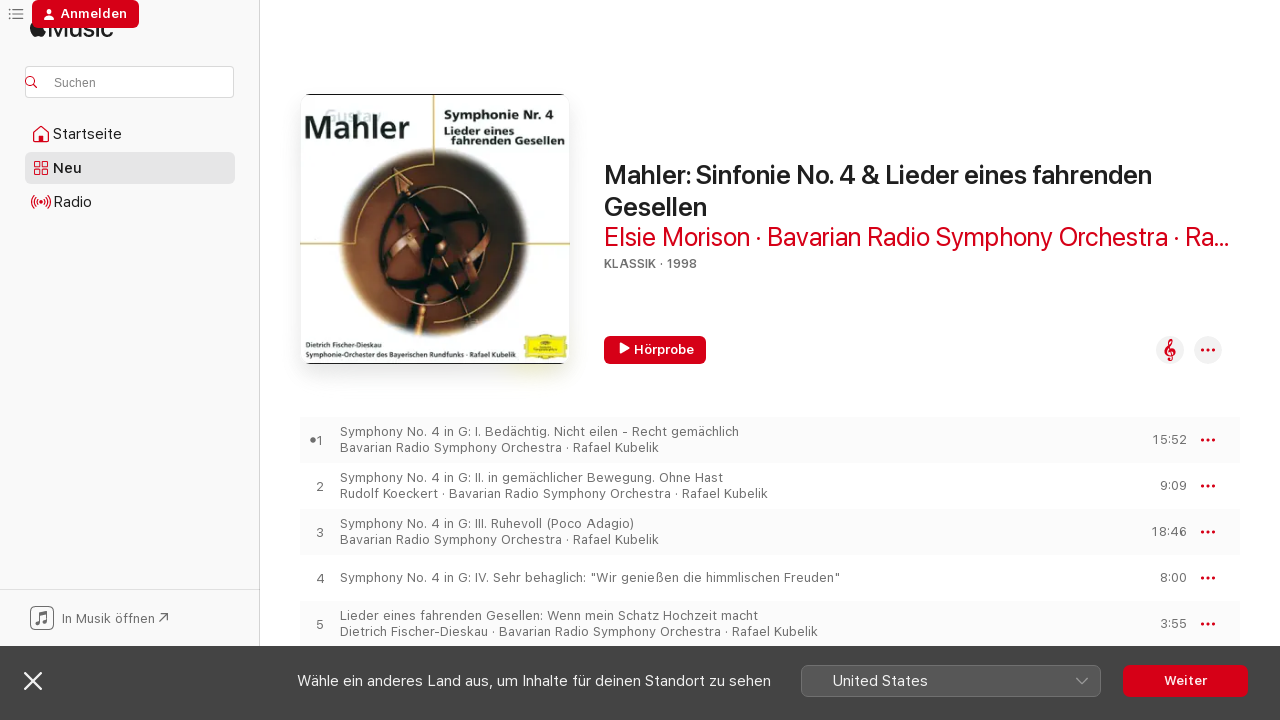

--- FILE ---
content_type: text/html
request_url: https://music.apple.com/de/album/mahler-sinfonie-no-4-lieder-eines-fahrenden-gesellen/1452275794
body_size: 26078
content:
<!DOCTYPE html>
<html dir="ltr" lang="de-DE">
    <head>
        <!-- prettier-ignore -->
        <meta charset="utf-8">
        <!-- prettier-ignore -->
        <meta http-equiv="X-UA-Compatible" content="IE=edge">
        <!-- prettier-ignore -->
        <meta
            name="viewport"
            content="width=device-width,initial-scale=1,interactive-widget=resizes-content"
        >
        <!-- prettier-ignore -->
        <meta name="applicable-device" content="pc,mobile">
        <!-- prettier-ignore -->
        <meta name="referrer" content="strict-origin">
        <!-- prettier-ignore -->
        <link
            rel="apple-touch-icon"
            sizes="180x180"
            href="/assets/favicon/favicon-180.png"
        >
        <!-- prettier-ignore -->
        <link
            rel="icon"
            type="image/png"
            sizes="32x32"
            href="/assets/favicon/favicon-32.png"
        >
        <!-- prettier-ignore -->
        <link
            rel="icon"
            type="image/png"
            sizes="16x16"
            href="/assets/favicon/favicon-16.png"
        >
        <!-- prettier-ignore -->
        <link
            rel="mask-icon"
            href="/assets/favicon/favicon.svg"
            color="#fa233b"
        >
        <!-- prettier-ignore -->
        <link rel="manifest" href="/manifest.json">

        <title>‎Mahler: Sinfonie No. 4 &amp; Lieder eines fahrenden Gesellen – Album von Elsie Morison, Bavarian Radio Symphony Orchestra &amp; Rafael Kubelik – Apple Music</title><!-- HEAD_svelte-1cypuwr_START --><link rel="preconnect" href="//www.apple.com/wss/fonts" crossorigin="anonymous"><link rel="stylesheet" href="//www.apple.com/wss/fonts?families=SF+Pro,v4%7CSF+Pro+Icons,v1&amp;display=swap" type="text/css" referrerpolicy="strict-origin-when-cross-origin"><!-- HEAD_svelte-1cypuwr_END --><!-- HEAD_svelte-eg3hvx_START -->    <meta name="description" content="Hör dir „Mahler: Sinfonie No. 4 &amp; Lieder eines fahrenden Gesellen“ von Elsie Morison, Bavarian Radio Symphony Orchestra &amp; Rafael Kubelik auf Apple Music an. 1998. 8 Titel. Laufzeit: 1 Stunde 8 Minuten."> <meta name="keywords" content="anhören, Mahler: Sinfonie No. 4 &amp; Lieder eines fahrenden Gesellen, Elsie Morison, Bavarian Radio Symphony Orchestra &amp; Rafael Kubelik, Musik, Singles, Titel, Klassik, Musik streamen, Apple Music"> <link rel="canonical" href="https://classical.music.apple.com/de/album/1452275794">   <link rel="alternate" type="application/json+oembed" href="https://music.apple.com/api/oembed?url=https%3A%2F%2Fmusic.apple.com%2Fde%2Falbum%2Fmahler-sinfonie-no-4-lieder-eines-fahrenden-gesellen%2F1452275794" title="„Mahler: Sinfonie No. 4 &amp; Lieder eines fahrenden Gesellen“ von Elsie Morison, Bavarian Radio Symphony Orchestra &amp; Rafael Kubelik bei Apple Music">  <meta name="al:ios:app_store_id" content="1108187390"> <meta name="al:ios:app_name" content="Apple Music"> <meta name="apple:content_id" content="1452275794"> <meta name="apple:title" content="Mahler: Sinfonie No. 4 &amp; Lieder eines fahrenden Gesellen"> <meta name="apple:description" content="Hör dir „Mahler: Sinfonie No. 4 &amp; Lieder eines fahrenden Gesellen“ von Elsie Morison, Bavarian Radio Symphony Orchestra &amp; Rafael Kubelik auf Apple Music an. 1998. 8 Titel. Laufzeit: 1 Stunde 8 Minuten.">   <meta property="og:title" content="„Mahler: Sinfonie No. 4 &amp; Lieder eines fahrenden Gesellen“ von Elsie Morison, Bavarian Radio Symphony Orchestra &amp; Rafael Kubelik bei Apple Music"> <meta property="og:description" content="Album · 1998 · 8 Titel"> <meta property="og:site_name" content="Apple Music – Webplayer"> <meta property="og:url" content="https://music.apple.com/de/album/mahler-sinfonie-no-4-lieder-eines-fahrenden-gesellen/1452275794"> <meta property="og:image" content="https://is1-ssl.mzstatic.com/image/thumb/Music211/v4/12/5b/c9/125bc933-be0d-d968-8a18-f5fa478039bc/06UMGIM34804.rgb.jpg/1200x630bf-60.jpg"> <meta property="og:image:secure_url" content="https://is1-ssl.mzstatic.com/image/thumb/Music211/v4/12/5b/c9/125bc933-be0d-d968-8a18-f5fa478039bc/06UMGIM34804.rgb.jpg/1200x630bf-60.jpg"> <meta property="og:image:alt" content="„Mahler: Sinfonie No. 4 &amp; Lieder eines fahrenden Gesellen“ von Elsie Morison, Bavarian Radio Symphony Orchestra &amp; Rafael Kubelik bei Apple Music"> <meta property="og:image:width" content="1200"> <meta property="og:image:height" content="630"> <meta property="og:image:type" content="image/jpg"> <meta property="og:type" content="music.album"> <meta property="og:locale" content="de_DE">  <meta property="music:song_count" content="8"> <meta property="music:song" content="https://music.apple.com/de/song/symphony-no-4-in-g-i-bed%C3%A4chtig-nicht-eilen-recht-gem%C3%A4chlich/1452275807"> <meta property="music:song:preview_url:secure_url" content="https://music.apple.com/de/song/symphony-no-4-in-g-i-bed%C3%A4chtig-nicht-eilen-recht-gem%C3%A4chlich/1452275807"> <meta property="music:song:disc" content="1"> <meta property="music:song:duration" content="PT15M52S"> <meta property="music:song:track" content="1">  <meta property="music:song" content="https://music.apple.com/de/song/symphony-no-4-in-g-ii-in-gem%C3%A4chlicher-bewegung-ohne-hast/1452275814"> <meta property="music:song:preview_url:secure_url" content="https://music.apple.com/de/song/symphony-no-4-in-g-ii-in-gem%C3%A4chlicher-bewegung-ohne-hast/1452275814"> <meta property="music:song:disc" content="1"> <meta property="music:song:duration" content="PT9M9S"> <meta property="music:song:track" content="2">  <meta property="music:song" content="https://music.apple.com/de/song/symphony-no-4-in-g-iii-ruhevoll-poco-adagio/1452276000"> <meta property="music:song:preview_url:secure_url" content="https://music.apple.com/de/song/symphony-no-4-in-g-iii-ruhevoll-poco-adagio/1452276000"> <meta property="music:song:disc" content="1"> <meta property="music:song:duration" content="PT18M46S"> <meta property="music:song:track" content="3">  <meta property="music:song" content="https://music.apple.com/de/song/symphony-no-4-in-g-iv-sehr-behaglich-wir-genie%C3%9Fen-die/1452275812"> <meta property="music:song:preview_url:secure_url" content="https://music.apple.com/de/song/symphony-no-4-in-g-iv-sehr-behaglich-wir-genie%C3%9Fen-die/1452275812"> <meta property="music:song:disc" content="1"> <meta property="music:song:duration" content="PT8M"> <meta property="music:song:track" content="4">  <meta property="music:song" content="https://music.apple.com/de/song/lieder-eines-fahrenden-gesellen-wenn-mein-schatz-hochzeit/1452276013"> <meta property="music:song:preview_url:secure_url" content="https://music.apple.com/de/song/lieder-eines-fahrenden-gesellen-wenn-mein-schatz-hochzeit/1452276013"> <meta property="music:song:disc" content="1"> <meta property="music:song:duration" content="PT3M55S"> <meta property="music:song:track" content="5">  <meta property="music:song" content="https://music.apple.com/de/song/lieder-eines-fahrenden-gesellen-ging-heut-morgen-%C3%BCbers/1452276020"> <meta property="music:song:preview_url:secure_url" content="https://music.apple.com/de/song/lieder-eines-fahrenden-gesellen-ging-heut-morgen-%C3%BCbers/1452276020"> <meta property="music:song:disc" content="1"> <meta property="music:song:duration" content="PT4M2S"> <meta property="music:song:track" content="6">  <meta property="music:song" content="https://music.apple.com/de/song/lieder-eines-fahrenden-gesellen-ich-hab-ein-gl%C3%BChend-messer/1452276128"> <meta property="music:song:preview_url:secure_url" content="https://music.apple.com/de/song/lieder-eines-fahrenden-gesellen-ich-hab-ein-gl%C3%BChend-messer/1452276128"> <meta property="music:song:disc" content="1"> <meta property="music:song:duration" content="PT3M15S"> <meta property="music:song:track" content="7">  <meta property="music:song" content="https://music.apple.com/de/song/lieder-eines-fahrenden-gesellen-die-zwei-blauen-augen/1452276018"> <meta property="music:song:preview_url:secure_url" content="https://music.apple.com/de/song/lieder-eines-fahrenden-gesellen-die-zwei-blauen-augen/1452276018"> <meta property="music:song:disc" content="1"> <meta property="music:song:duration" content="PT5M9S"> <meta property="music:song:track" content="8">   <meta property="music:musician" content="https://music.apple.com/de/artist/elsie-morison/78192416"><meta property="music:musician" content="https://music.apple.com/de/artist/bavarian-radio-symphony-orchestra/4340987"><meta property="music:musician" content="https://music.apple.com/de/artist/rafael-kubelik/285547"> <meta property="music:release_date" content="1998-01-01T00:00:00.000Z">   <meta name="twitter:title" content="„Mahler: Sinfonie No. 4 &amp; Lieder eines fahrenden Gesellen“ von Elsie Morison, Bavarian Radio Symphony Orchestra &amp; Rafael Kubelik bei Apple Music"> <meta name="twitter:description" content="Album · 1998 · 8 Titel"> <meta name="twitter:site" content="@AppleMusic"> <meta name="twitter:image" content="https://is1-ssl.mzstatic.com/image/thumb/Music211/v4/12/5b/c9/125bc933-be0d-d968-8a18-f5fa478039bc/06UMGIM34804.rgb.jpg/600x600bf-60.jpg"> <meta name="twitter:image:alt" content="„Mahler: Sinfonie No. 4 &amp; Lieder eines fahrenden Gesellen“ von Elsie Morison, Bavarian Radio Symphony Orchestra &amp; Rafael Kubelik bei Apple Music"> <meta name="twitter:card" content="summary">       <!-- HTML_TAG_START -->
                <script id=schema:music-album type="application/ld+json">
                    {"@context":"http://schema.org","@type":"MusicAlbum","name":"Mahler: Sinfonie No. 4 & Lieder eines fahrenden Gesellen","description":"Hör dir „Mahler: Sinfonie No. 4 & Lieder eines fahrenden Gesellen“ von Elsie Morison, Bavarian Radio Symphony Orchestra & Rafael Kubelik auf Apple Music an. 1998. 8 Titel. Laufzeit: 1 Stunde 8 Minuten.","citation":[{"@type":"MusicAlbum","image":"https://is1-ssl.mzstatic.com/image/thumb/Music211/v4/65/44/fd/6544fd64-e766-7872-68cd-4bc7d3305337/06UMGIM28015.rgb.jpg/1200x630bb.jpg","url":"https://music.apple.com/de/album/mahler-symphonic-works-vol-1-symphonies-no-1-4-lieder/1452674036","name":"Mahler: Symphonic Works - Vol. 1 - Symphonies No. 1-4 - Lieder eines fahrenden Gesellen"},{"@type":"MusicAlbum","image":"https://is1-ssl.mzstatic.com/image/thumb/Music114/v4/f2/2b/f8/f22bf809-0b17-d2c9-0d91-fa06e7da62f6/cover.jpg/1200x630bb.jpg","url":"https://music.apple.com/de/album/mahler-symphony-no-9/330701648","name":"Mahler: Symphony No. 9"},{"@type":"MusicAlbum","image":"https://is1-ssl.mzstatic.com/image/thumb/Music/v4/8e/2b/b8/8e2bb8e2-d736-6dd3-2bb3-3de070610d55/077775434453.jpg/1200x630bb.jpg","url":"https://music.apple.com/de/album/mahler-symphony-no-7/693417977","name":"Mahler: Symphony No. 7"},{"@type":"MusicAlbum","image":"https://is1-ssl.mzstatic.com/image/thumb/Music123/v4/90/0c/ad/900cad12-a88c-ce37-f3b7-8e9097873e0a/00028946229927.rgb.jpg/1200x630bb.jpg","url":"https://music.apple.com/de/album/mahler-symphony-no-9-das-lied-von-der-erde/1467951220","name":"Mahler: Symphony No. 9; Das Lied von der Erde"},{"@type":"MusicAlbum","image":"https://is1-ssl.mzstatic.com/image/thumb/Music126/v4/05/97/a1/0597a194-4120-b52c-f309-5fee47046810/06UMGIM47809.rgb.jpg/1200x630bb.jpg","url":"https://music.apple.com/de/album/mahler-the-complete-symphonies/1452139010","name":"Mahler: The Complete Symphonies"},{"@type":"MusicAlbum","image":"https://is1-ssl.mzstatic.com/image/thumb/Music114/v4/0c/6e/1d/0c6e1df6-f6b5-fb25-65a7-c73e8e9b1467/00028947751366.rgb.jpg/1200x630bb.jpg","url":"https://music.apple.com/de/album/bruckner-symphonies-nos-3-5-7-9/1452319325","name":"Bruckner: Symphonies Nos. 3-5, 7-9"},{"@type":"MusicAlbum","image":"https://is1-ssl.mzstatic.com/image/thumb/Music126/v4/7d/45/a4/7d45a4af-34b9-eb78-e302-67d26c9e6cea/09UMGIM35087.rgb.jpg/1200x630bb.jpg","url":"https://music.apple.com/de/album/mahler-the-symphonies/1440796440","name":"Mahler: The Symphonies"},{"@type":"MusicAlbum","image":"https://is1-ssl.mzstatic.com/image/thumb/Music126/v4/a5/ea/ce/a5eace5d-09a7-6659-f59a-01f202002f85/06UMGIM47790.rgb.jpg/1200x630bb.jpg","url":"https://music.apple.com/de/album/schubert-symphony-no-8-unfinished-grand-duo-vol-4/1452368801","name":"Schubert: Symphony No. 8 \"Unfinished\" - Grand Duo, Vol. 4"},{"@type":"MusicAlbum","image":"https://is1-ssl.mzstatic.com/image/thumb/Features/eb/95/ff/dj.mnwimzya.jpg/1200x630bb.jpg","url":"https://music.apple.com/de/album/mahler-symphonies-no-4-7/261686116","name":"Mahler: Symphonies No. 4 & 7"},{"@type":"MusicAlbum","image":"https://is1-ssl.mzstatic.com/image/thumb/Music118/v4/61/bf/25/61bf2578-eff3-99aa-df1b-9c75388a8350/090266804726.jpg/1200x630bb.jpg","url":"https://music.apple.com/de/album/bruckner-symphony-no-8/268323393","name":"Bruckner: Symphony No. 8"}],"tracks":[{"@type":"MusicRecording","name":"Symphony No. 4 in G: I. Bedächtig. Nicht eilen - Recht gemächlich","duration":"PT15M52S","url":"https://music.apple.com/de/song/symphony-no-4-in-g-i-bed%C3%A4chtig-nicht-eilen-recht-gem%C3%A4chlich/1452275807","offers":{"@type":"Offer","category":"free","price":0},"audio":{"@type":"AudioObject","potentialAction":{"@type":"ListenAction","expectsAcceptanceOf":{"@type":"Offer","category":"free"},"target":{"@type":"EntryPoint","actionPlatform":"https://music.apple.com/de/song/symphony-no-4-in-g-i-bed%C3%A4chtig-nicht-eilen-recht-gem%C3%A4chlich/1452275807"}},"name":"Symphony No. 4 in G: I. Bedächtig. Nicht eilen - Recht gemächlich","contentUrl":"https://audio-ssl.itunes.apple.com/itunes-assets/AudioPreview221/v4/78/53/c1/7853c17c-a26f-3ca5-2a6d-7e8f227ff191/mzaf_11797542259689983482.plus.aac.ep.m4a","duration":"PT15M52S","uploadDate":"1998-01-01","thumbnailUrl":"https://is1-ssl.mzstatic.com/image/thumb/Music211/v4/12/5b/c9/125bc933-be0d-d968-8a18-f5fa478039bc/06UMGIM34804.rgb.jpg/1200x630bb.jpg"}},{"@type":"MusicRecording","name":"Symphony No. 4 in G: II. in gemächlicher Bewegung. Ohne Hast","duration":"PT9M9S","url":"https://music.apple.com/de/song/symphony-no-4-in-g-ii-in-gem%C3%A4chlicher-bewegung-ohne-hast/1452275814","offers":{"@type":"Offer","category":"free","price":0},"audio":{"@type":"AudioObject","potentialAction":{"@type":"ListenAction","expectsAcceptanceOf":{"@type":"Offer","category":"free"},"target":{"@type":"EntryPoint","actionPlatform":"https://music.apple.com/de/song/symphony-no-4-in-g-ii-in-gem%C3%A4chlicher-bewegung-ohne-hast/1452275814"}},"name":"Symphony No. 4 in G: II. in gemächlicher Bewegung. Ohne Hast","contentUrl":"https://audio-ssl.itunes.apple.com/itunes-assets/AudioPreview221/v4/73/fc/ef/73fcef56-dbbd-364f-1160-76f82013e157/mzaf_363243305484485794.plus.aac.ep.m4a","duration":"PT9M9S","uploadDate":"1998-01-01","thumbnailUrl":"https://is1-ssl.mzstatic.com/image/thumb/Music211/v4/12/5b/c9/125bc933-be0d-d968-8a18-f5fa478039bc/06UMGIM34804.rgb.jpg/1200x630bb.jpg"}},{"@type":"MusicRecording","name":"Symphony No. 4 in G: III. Ruhevoll (Poco Adagio)","duration":"PT18M46S","url":"https://music.apple.com/de/song/symphony-no-4-in-g-iii-ruhevoll-poco-adagio/1452276000","offers":{"@type":"Offer","category":"free","price":0},"audio":{"@type":"AudioObject","potentialAction":{"@type":"ListenAction","expectsAcceptanceOf":{"@type":"Offer","category":"free"},"target":{"@type":"EntryPoint","actionPlatform":"https://music.apple.com/de/song/symphony-no-4-in-g-iii-ruhevoll-poco-adagio/1452276000"}},"name":"Symphony No. 4 in G: III. Ruhevoll (Poco Adagio)","contentUrl":"https://audio-ssl.itunes.apple.com/itunes-assets/AudioPreview221/v4/eb/b0/2d/ebb02d18-292d-8733-e5f8-b7a9967f89da/mzaf_8126844913468384294.plus.aac.ep.m4a","duration":"PT18M46S","uploadDate":"1998-01-01","thumbnailUrl":"https://is1-ssl.mzstatic.com/image/thumb/Music211/v4/12/5b/c9/125bc933-be0d-d968-8a18-f5fa478039bc/06UMGIM34804.rgb.jpg/1200x630bb.jpg"}},{"@type":"MusicRecording","name":"Symphony No. 4 in G: IV. Sehr behaglich: \"Wir genießen die himmlischen Freuden\"","duration":"PT8M","url":"https://music.apple.com/de/song/symphony-no-4-in-g-iv-sehr-behaglich-wir-genie%C3%9Fen-die/1452275812","offers":{"@type":"Offer","category":"free","price":0},"audio":{"@type":"AudioObject","potentialAction":{"@type":"ListenAction","expectsAcceptanceOf":{"@type":"Offer","category":"free"},"target":{"@type":"EntryPoint","actionPlatform":"https://music.apple.com/de/song/symphony-no-4-in-g-iv-sehr-behaglich-wir-genie%C3%9Fen-die/1452275812"}},"name":"Symphony No. 4 in G: IV. Sehr behaglich: \"Wir genießen die himmlischen Freuden\"","contentUrl":"https://audio-ssl.itunes.apple.com/itunes-assets/AudioPreview211/v4/9a/19/b4/9a19b413-0e01-68dd-63bb-6ab926fa7cf8/mzaf_6747839628462581077.plus.aac.ep.m4a","duration":"PT8M","uploadDate":"1998-01-01","thumbnailUrl":"https://is1-ssl.mzstatic.com/image/thumb/Music211/v4/12/5b/c9/125bc933-be0d-d968-8a18-f5fa478039bc/06UMGIM34804.rgb.jpg/1200x630bb.jpg"}},{"@type":"MusicRecording","name":"Lieder eines fahrenden Gesellen: Wenn mein Schatz Hochzeit macht","duration":"PT3M55S","url":"https://music.apple.com/de/song/lieder-eines-fahrenden-gesellen-wenn-mein-schatz-hochzeit/1452276013","offers":{"@type":"Offer","category":"free","price":0},"audio":{"@type":"AudioObject","potentialAction":{"@type":"ListenAction","expectsAcceptanceOf":{"@type":"Offer","category":"free"},"target":{"@type":"EntryPoint","actionPlatform":"https://music.apple.com/de/song/lieder-eines-fahrenden-gesellen-wenn-mein-schatz-hochzeit/1452276013"}},"name":"Lieder eines fahrenden Gesellen: Wenn mein Schatz Hochzeit macht","contentUrl":"https://audio-ssl.itunes.apple.com/itunes-assets/AudioPreview211/v4/d7/20/61/d720612a-ce62-392a-7f01-8143d3406d9a/mzaf_1367891753604201859.plus.aac.ep.m4a","duration":"PT3M55S","uploadDate":"1993-09-21","thumbnailUrl":"https://is1-ssl.mzstatic.com/image/thumb/Music211/v4/12/5b/c9/125bc933-be0d-d968-8a18-f5fa478039bc/06UMGIM34804.rgb.jpg/1200x630bb.jpg"}},{"@type":"MusicRecording","name":"Lieder eines fahrenden Gesellen: Ging heut' morgen übers Feld","duration":"PT4M2S","url":"https://music.apple.com/de/song/lieder-eines-fahrenden-gesellen-ging-heut-morgen-%C3%BCbers/1452276020","offers":{"@type":"Offer","category":"free","price":0},"audio":{"@type":"AudioObject","potentialAction":{"@type":"ListenAction","expectsAcceptanceOf":{"@type":"Offer","category":"free"},"target":{"@type":"EntryPoint","actionPlatform":"https://music.apple.com/de/song/lieder-eines-fahrenden-gesellen-ging-heut-morgen-%C3%BCbers/1452276020"}},"name":"Lieder eines fahrenden Gesellen: Ging heut' morgen übers Feld","contentUrl":"https://audio-ssl.itunes.apple.com/itunes-assets/AudioPreview221/v4/fa/99/1c/fa991c19-c150-d3a8-670e-40def370f754/mzaf_3408899863182096702.plus.aac.ep.m4a","duration":"PT4M2S","uploadDate":"1993-09-21","thumbnailUrl":"https://is1-ssl.mzstatic.com/image/thumb/Music211/v4/12/5b/c9/125bc933-be0d-d968-8a18-f5fa478039bc/06UMGIM34804.rgb.jpg/1200x630bb.jpg"}},{"@type":"MusicRecording","name":"Lieder eines fahrenden Gesellen: Ich hab' ein glühend Messer","duration":"PT3M15S","url":"https://music.apple.com/de/song/lieder-eines-fahrenden-gesellen-ich-hab-ein-gl%C3%BChend-messer/1452276128","offers":{"@type":"Offer","category":"free","price":0},"audio":{"@type":"AudioObject","potentialAction":{"@type":"ListenAction","expectsAcceptanceOf":{"@type":"Offer","category":"free"},"target":{"@type":"EntryPoint","actionPlatform":"https://music.apple.com/de/song/lieder-eines-fahrenden-gesellen-ich-hab-ein-gl%C3%BChend-messer/1452276128"}},"name":"Lieder eines fahrenden Gesellen: Ich hab' ein glühend Messer","contentUrl":"https://audio-ssl.itunes.apple.com/itunes-assets/AudioPreview211/v4/dc/c2/08/dcc20870-4754-8fb3-480f-4cecb26c54f9/mzaf_6713000380271608148.plus.aac.ep.m4a","duration":"PT3M15S","uploadDate":"1993-09-21","thumbnailUrl":"https://is1-ssl.mzstatic.com/image/thumb/Music211/v4/12/5b/c9/125bc933-be0d-d968-8a18-f5fa478039bc/06UMGIM34804.rgb.jpg/1200x630bb.jpg"}},{"@type":"MusicRecording","name":"Lieder eines fahrenden Gesellen: Die zwei blauen Augen von meinem Schatz","duration":"PT5M9S","url":"https://music.apple.com/de/song/lieder-eines-fahrenden-gesellen-die-zwei-blauen-augen/1452276018","offers":{"@type":"Offer","category":"free","price":0},"audio":{"@type":"AudioObject","potentialAction":{"@type":"ListenAction","expectsAcceptanceOf":{"@type":"Offer","category":"free"},"target":{"@type":"EntryPoint","actionPlatform":"https://music.apple.com/de/song/lieder-eines-fahrenden-gesellen-die-zwei-blauen-augen/1452276018"}},"name":"Lieder eines fahrenden Gesellen: Die zwei blauen Augen von meinem Schatz","contentUrl":"https://audio-ssl.itunes.apple.com/itunes-assets/AudioPreview211/v4/38/24/a6/3824a6bb-ba7a-c4c5-f417-26e85f402c9b/mzaf_11093845050530670884.plus.aac.ep.m4a","duration":"PT5M9S","uploadDate":"1993-09-21","thumbnailUrl":"https://is1-ssl.mzstatic.com/image/thumb/Music211/v4/12/5b/c9/125bc933-be0d-d968-8a18-f5fa478039bc/06UMGIM34804.rgb.jpg/1200x630bb.jpg"}}],"workExample":[{"@type":"MusicAlbum","image":"https://is1-ssl.mzstatic.com/image/thumb/Music125/v4/37/d5/ea/37d5ea61-db98-bb8f-b7ee-cdeb436d100b/747313107919.jpg/1200x630bb.jpg","url":"https://music.apple.com/de/album/purcell-king-arthur-1958/626986589","name":"Purcell: King Arthur (1958)"},{"@type":"MusicAlbum","image":"https://is1-ssl.mzstatic.com/image/thumb/Music124/v4/3b/18/49/3b1849a4-b539-dcfb-e6cf-bb266c1ad517/00028944346121.rgb.jpg/1200x630bb.jpg","url":"https://music.apple.com/de/album/berlioz-lenfance-du-christ-la-mort-de-cl%C3%A9op%C3%A2tre-la/1452414378","name":"Berlioz: L'Enfance du Christ; La Mort de Cléopâtre; La Mort d'Ophélie etc"},{"@type":"MusicAlbum","image":"https://is1-ssl.mzstatic.com/image/thumb/Music4/v4/2d/6f/db/2d6fdb30-4a80-9001-de4f-53f75fdc745d/cover.jpg/1200x630bb.jpg","url":"https://music.apple.com/de/album/purcell-anthems-and-church-music-recorded-under/899730349","name":"Purcell: Anthems and Church Music (Recorded Under the Auspices of the British Council) [Remastered]"},{"@type":"MusicAlbum","image":"https://is1-ssl.mzstatic.com/image/thumb/Music/da/92/61/mzi.rgdjcniw.jpg/1200x630bb.jpg","url":"https://music.apple.com/de/album/handel-solomon/320660384","name":"Handel: Solomon"},{"@type":"MusicAlbum","image":"https://is1-ssl.mzstatic.com/image/thumb/Music114/v4/03/22/82/032282e8-c2aa-a547-47f6-4b0c523974e1/00028948274529.rgb.jpg/1200x630bb.jpg","url":"https://music.apple.com/de/album/purcell-the-fairy-queen/1452552301","name":"Purcell: The Fairy Queen"},{"@type":"MusicAlbum","image":"https://is1-ssl.mzstatic.com/image/thumb/Music/b7/29/f5/mzi.cahffuxi.jpg/1200x630bb.jpg","url":"https://music.apple.com/de/album/handel-messiah/306858705","name":"Handel: Messiah"},{"@type":"MusicAlbum","image":"https://is1-ssl.mzstatic.com/image/thumb/Music122/v4/e5/dd/9f/e5dd9f3f-c4fa-06d9-f513-decd27e9120e/4035122407402.jpg/1200x630bb.jpg","url":"https://music.apple.com/de/album/arne-comus-remastered-2022/1616063495","name":"Arne: Comus (Remastered 2022)"},{"@type":"MusicAlbum","image":"https://is1-ssl.mzstatic.com/image/thumb/Music3/v4/1a/f6/12/1af6120d-c214-1485-aaa0-c8e78d6cd0f5/cover.jpg/1200x630bb.jpg","url":"https://music.apple.com/de/album/handel-lallegro-il-penseroso-ed-il-moderato-mono-version/971876863","name":"Handel: L'Allegro, il Penseroso ed il Moderato (Mono Version)"},{"@type":"MusicAlbum","image":"https://is1-ssl.mzstatic.com/image/thumb/Music4/v4/a1/9f/ee/a19fee47-e029-e1d8-f4b0-49e113ce28bf/cover.jpg/1200x630bb.jpg","url":"https://music.apple.com/de/album/handel-lallegro-ed-il-penseroso-hwv-55-remastered/892094371","name":"Handel: L'allegro ed il penseroso, HWV 55 (Remastered)"},{"@type":"MusicAlbum","image":"https://is1-ssl.mzstatic.com/image/thumb/Music6/v4/7e/d0/23/7ed023bc-7ee2-7058-d2b3-923954bb9790/cover.jpg/1200x630bb.jpg","url":"https://music.apple.com/de/album/handel-le-messie-stereo-version/815769655","name":"Handel: Le Messie (Stereo Version)"},{"@type":"MusicAlbum","image":"https://is1-ssl.mzstatic.com/image/thumb/Music/v4/31/15/15/3115151a-c542-5bd8-f838-da540b3cf7f2/887845109873.jpg/1200x630bb.jpg","url":"https://music.apple.com/de/album/gilbert-sullivan-hms-pinafore/584977709","name":"Gilbert & Sullivan: HMS Pinafore"},{"@type":"MusicAlbum","image":"https://is1-ssl.mzstatic.com/image/thumb/Music/v4/57/e3/ec/57e3ec8f-79e4-ec29-397d-623860822b4e/887396914131.jpg/1200x630bb.jpg","url":"https://music.apple.com/de/album/gilbert-sullivan-the-pirates-of-penzance/581194346","name":"Gilbert & Sullivan: The Pirates of Penzance"},{"@type":"MusicAlbum","image":"https://is1-ssl.mzstatic.com/image/thumb/Music/v4/6e/0c/1f/6e0c1f2c-b4c2-b48f-7cc0-af0d3e3221b6/887396137950.tif/1200x630bb.jpg","url":"https://music.apple.com/de/album/handel-hwv-56-messiah/539279296","name":"Handel, HWV 56: Messiah"},{"@type":"MusicAlbum","image":"https://is1-ssl.mzstatic.com/image/thumb/Music/e7/66/2a/mzi.yfdavwbm.jpg/1200x630bb.jpg","url":"https://music.apple.com/de/album/scarlatti-two-duet-cantatas/468308468","name":"Scarlatti: Two Duet Cantatas"},{"@type":"MusicAlbum","image":"https://is1-ssl.mzstatic.com/image/thumb/Music/04/01/2d/mzi.hoyllwrz.jpg/1200x630bb.jpg","url":"https://music.apple.com/de/album/purcell-come-ye-songs-of-art-lully-miserere/409655443","name":"Purcell: Come Ye Songs of Art - Lully: Miserere"},{"@type":"MusicRecording","name":"Symphony No. 4 in G: I. Bedächtig. Nicht eilen - Recht gemächlich","duration":"PT15M52S","url":"https://music.apple.com/de/song/symphony-no-4-in-g-i-bed%C3%A4chtig-nicht-eilen-recht-gem%C3%A4chlich/1452275807","offers":{"@type":"Offer","category":"free","price":0},"audio":{"@type":"AudioObject","potentialAction":{"@type":"ListenAction","expectsAcceptanceOf":{"@type":"Offer","category":"free"},"target":{"@type":"EntryPoint","actionPlatform":"https://music.apple.com/de/song/symphony-no-4-in-g-i-bed%C3%A4chtig-nicht-eilen-recht-gem%C3%A4chlich/1452275807"}},"name":"Symphony No. 4 in G: I. Bedächtig. Nicht eilen - Recht gemächlich","contentUrl":"https://audio-ssl.itunes.apple.com/itunes-assets/AudioPreview221/v4/78/53/c1/7853c17c-a26f-3ca5-2a6d-7e8f227ff191/mzaf_11797542259689983482.plus.aac.ep.m4a","duration":"PT15M52S","uploadDate":"1998-01-01","thumbnailUrl":"https://is1-ssl.mzstatic.com/image/thumb/Music211/v4/12/5b/c9/125bc933-be0d-d968-8a18-f5fa478039bc/06UMGIM34804.rgb.jpg/1200x630bb.jpg"}},{"@type":"MusicRecording","name":"Symphony No. 4 in G: II. in gemächlicher Bewegung. Ohne Hast","duration":"PT9M9S","url":"https://music.apple.com/de/song/symphony-no-4-in-g-ii-in-gem%C3%A4chlicher-bewegung-ohne-hast/1452275814","offers":{"@type":"Offer","category":"free","price":0},"audio":{"@type":"AudioObject","potentialAction":{"@type":"ListenAction","expectsAcceptanceOf":{"@type":"Offer","category":"free"},"target":{"@type":"EntryPoint","actionPlatform":"https://music.apple.com/de/song/symphony-no-4-in-g-ii-in-gem%C3%A4chlicher-bewegung-ohne-hast/1452275814"}},"name":"Symphony No. 4 in G: II. in gemächlicher Bewegung. Ohne Hast","contentUrl":"https://audio-ssl.itunes.apple.com/itunes-assets/AudioPreview221/v4/73/fc/ef/73fcef56-dbbd-364f-1160-76f82013e157/mzaf_363243305484485794.plus.aac.ep.m4a","duration":"PT9M9S","uploadDate":"1998-01-01","thumbnailUrl":"https://is1-ssl.mzstatic.com/image/thumb/Music211/v4/12/5b/c9/125bc933-be0d-d968-8a18-f5fa478039bc/06UMGIM34804.rgb.jpg/1200x630bb.jpg"}},{"@type":"MusicRecording","name":"Symphony No. 4 in G: III. Ruhevoll (Poco Adagio)","duration":"PT18M46S","url":"https://music.apple.com/de/song/symphony-no-4-in-g-iii-ruhevoll-poco-adagio/1452276000","offers":{"@type":"Offer","category":"free","price":0},"audio":{"@type":"AudioObject","potentialAction":{"@type":"ListenAction","expectsAcceptanceOf":{"@type":"Offer","category":"free"},"target":{"@type":"EntryPoint","actionPlatform":"https://music.apple.com/de/song/symphony-no-4-in-g-iii-ruhevoll-poco-adagio/1452276000"}},"name":"Symphony No. 4 in G: III. Ruhevoll (Poco Adagio)","contentUrl":"https://audio-ssl.itunes.apple.com/itunes-assets/AudioPreview221/v4/eb/b0/2d/ebb02d18-292d-8733-e5f8-b7a9967f89da/mzaf_8126844913468384294.plus.aac.ep.m4a","duration":"PT18M46S","uploadDate":"1998-01-01","thumbnailUrl":"https://is1-ssl.mzstatic.com/image/thumb/Music211/v4/12/5b/c9/125bc933-be0d-d968-8a18-f5fa478039bc/06UMGIM34804.rgb.jpg/1200x630bb.jpg"}},{"@type":"MusicRecording","name":"Symphony No. 4 in G: IV. Sehr behaglich: \"Wir genießen die himmlischen Freuden\"","duration":"PT8M","url":"https://music.apple.com/de/song/symphony-no-4-in-g-iv-sehr-behaglich-wir-genie%C3%9Fen-die/1452275812","offers":{"@type":"Offer","category":"free","price":0},"audio":{"@type":"AudioObject","potentialAction":{"@type":"ListenAction","expectsAcceptanceOf":{"@type":"Offer","category":"free"},"target":{"@type":"EntryPoint","actionPlatform":"https://music.apple.com/de/song/symphony-no-4-in-g-iv-sehr-behaglich-wir-genie%C3%9Fen-die/1452275812"}},"name":"Symphony No. 4 in G: IV. Sehr behaglich: \"Wir genießen die himmlischen Freuden\"","contentUrl":"https://audio-ssl.itunes.apple.com/itunes-assets/AudioPreview211/v4/9a/19/b4/9a19b413-0e01-68dd-63bb-6ab926fa7cf8/mzaf_6747839628462581077.plus.aac.ep.m4a","duration":"PT8M","uploadDate":"1998-01-01","thumbnailUrl":"https://is1-ssl.mzstatic.com/image/thumb/Music211/v4/12/5b/c9/125bc933-be0d-d968-8a18-f5fa478039bc/06UMGIM34804.rgb.jpg/1200x630bb.jpg"}},{"@type":"MusicRecording","name":"Lieder eines fahrenden Gesellen: Wenn mein Schatz Hochzeit macht","duration":"PT3M55S","url":"https://music.apple.com/de/song/lieder-eines-fahrenden-gesellen-wenn-mein-schatz-hochzeit/1452276013","offers":{"@type":"Offer","category":"free","price":0},"audio":{"@type":"AudioObject","potentialAction":{"@type":"ListenAction","expectsAcceptanceOf":{"@type":"Offer","category":"free"},"target":{"@type":"EntryPoint","actionPlatform":"https://music.apple.com/de/song/lieder-eines-fahrenden-gesellen-wenn-mein-schatz-hochzeit/1452276013"}},"name":"Lieder eines fahrenden Gesellen: Wenn mein Schatz Hochzeit macht","contentUrl":"https://audio-ssl.itunes.apple.com/itunes-assets/AudioPreview211/v4/d7/20/61/d720612a-ce62-392a-7f01-8143d3406d9a/mzaf_1367891753604201859.plus.aac.ep.m4a","duration":"PT3M55S","uploadDate":"1993-09-21","thumbnailUrl":"https://is1-ssl.mzstatic.com/image/thumb/Music211/v4/12/5b/c9/125bc933-be0d-d968-8a18-f5fa478039bc/06UMGIM34804.rgb.jpg/1200x630bb.jpg"}},{"@type":"MusicRecording","name":"Lieder eines fahrenden Gesellen: Ging heut' morgen übers Feld","duration":"PT4M2S","url":"https://music.apple.com/de/song/lieder-eines-fahrenden-gesellen-ging-heut-morgen-%C3%BCbers/1452276020","offers":{"@type":"Offer","category":"free","price":0},"audio":{"@type":"AudioObject","potentialAction":{"@type":"ListenAction","expectsAcceptanceOf":{"@type":"Offer","category":"free"},"target":{"@type":"EntryPoint","actionPlatform":"https://music.apple.com/de/song/lieder-eines-fahrenden-gesellen-ging-heut-morgen-%C3%BCbers/1452276020"}},"name":"Lieder eines fahrenden Gesellen: Ging heut' morgen übers Feld","contentUrl":"https://audio-ssl.itunes.apple.com/itunes-assets/AudioPreview221/v4/fa/99/1c/fa991c19-c150-d3a8-670e-40def370f754/mzaf_3408899863182096702.plus.aac.ep.m4a","duration":"PT4M2S","uploadDate":"1993-09-21","thumbnailUrl":"https://is1-ssl.mzstatic.com/image/thumb/Music211/v4/12/5b/c9/125bc933-be0d-d968-8a18-f5fa478039bc/06UMGIM34804.rgb.jpg/1200x630bb.jpg"}},{"@type":"MusicRecording","name":"Lieder eines fahrenden Gesellen: Ich hab' ein glühend Messer","duration":"PT3M15S","url":"https://music.apple.com/de/song/lieder-eines-fahrenden-gesellen-ich-hab-ein-gl%C3%BChend-messer/1452276128","offers":{"@type":"Offer","category":"free","price":0},"audio":{"@type":"AudioObject","potentialAction":{"@type":"ListenAction","expectsAcceptanceOf":{"@type":"Offer","category":"free"},"target":{"@type":"EntryPoint","actionPlatform":"https://music.apple.com/de/song/lieder-eines-fahrenden-gesellen-ich-hab-ein-gl%C3%BChend-messer/1452276128"}},"name":"Lieder eines fahrenden Gesellen: Ich hab' ein glühend Messer","contentUrl":"https://audio-ssl.itunes.apple.com/itunes-assets/AudioPreview211/v4/dc/c2/08/dcc20870-4754-8fb3-480f-4cecb26c54f9/mzaf_6713000380271608148.plus.aac.ep.m4a","duration":"PT3M15S","uploadDate":"1993-09-21","thumbnailUrl":"https://is1-ssl.mzstatic.com/image/thumb/Music211/v4/12/5b/c9/125bc933-be0d-d968-8a18-f5fa478039bc/06UMGIM34804.rgb.jpg/1200x630bb.jpg"}},{"@type":"MusicRecording","name":"Lieder eines fahrenden Gesellen: Die zwei blauen Augen von meinem Schatz","duration":"PT5M9S","url":"https://music.apple.com/de/song/lieder-eines-fahrenden-gesellen-die-zwei-blauen-augen/1452276018","offers":{"@type":"Offer","category":"free","price":0},"audio":{"@type":"AudioObject","potentialAction":{"@type":"ListenAction","expectsAcceptanceOf":{"@type":"Offer","category":"free"},"target":{"@type":"EntryPoint","actionPlatform":"https://music.apple.com/de/song/lieder-eines-fahrenden-gesellen-die-zwei-blauen-augen/1452276018"}},"name":"Lieder eines fahrenden Gesellen: Die zwei blauen Augen von meinem Schatz","contentUrl":"https://audio-ssl.itunes.apple.com/itunes-assets/AudioPreview211/v4/38/24/a6/3824a6bb-ba7a-c4c5-f417-26e85f402c9b/mzaf_11093845050530670884.plus.aac.ep.m4a","duration":"PT5M9S","uploadDate":"1993-09-21","thumbnailUrl":"https://is1-ssl.mzstatic.com/image/thumb/Music211/v4/12/5b/c9/125bc933-be0d-d968-8a18-f5fa478039bc/06UMGIM34804.rgb.jpg/1200x630bb.jpg"}}],"url":"https://music.apple.com/de/album/mahler-sinfonie-no-4-lieder-eines-fahrenden-gesellen/1452275794","image":"https://is1-ssl.mzstatic.com/image/thumb/Music211/v4/12/5b/c9/125bc933-be0d-d968-8a18-f5fa478039bc/06UMGIM34804.rgb.jpg/1200x630bb.jpg","potentialAction":{"@type":"ListenAction","expectsAcceptanceOf":{"@type":"Offer","category":"free"},"target":{"@type":"EntryPoint","actionPlatform":"https://music.apple.com/de/album/mahler-sinfonie-no-4-lieder-eines-fahrenden-gesellen/1452275794"}},"genre":["Klassik","Musik"],"datePublished":"1998-01-01","byArtist":[{"@type":"MusicGroup","url":"https://music.apple.com/de/artist/elsie-morison/78192416","name":"Elsie Morison"},{"@type":"MusicGroup","url":"https://music.apple.com/de/artist/bavarian-radio-symphony-orchestra/4340987","name":"Bavarian Radio Symphony Orchestra"},{"@type":"MusicGroup","url":"https://music.apple.com/de/artist/rafael-kubelik/285547","name":"Rafael Kubelik"}]}
                </script>
                <!-- HTML_TAG_END -->    <!-- HEAD_svelte-eg3hvx_END -->
      <script type="module" crossorigin src="/assets/index~8a6f659a1b.js"></script>
      <link rel="stylesheet" href="/assets/index~99bed3cf08.css">
      <script type="module">import.meta.url;import("_").catch(()=>1);async function* g(){};window.__vite_is_modern_browser=true;</script>
      <script type="module">!function(){if(window.__vite_is_modern_browser)return;console.warn("vite: loading legacy chunks, syntax error above and the same error below should be ignored");var e=document.getElementById("vite-legacy-polyfill"),n=document.createElement("script");n.src=e.src,n.onload=function(){System.import(document.getElementById('vite-legacy-entry').getAttribute('data-src'))},document.body.appendChild(n)}();</script>
    </head>
    <body>
        <script src="/assets/focus-visible/focus-visible.min.js"></script>
        
        <script
            async
            src="/includes/js-cdn/musickit/v3/amp/musickit.js"
        ></script>
        <script
            type="module"
            async
            src="/includes/js-cdn/musickit/v3/components/musickit-components/musickit-components.esm.js"
        ></script>
        <script
            nomodule
            async
            src="/includes/js-cdn/musickit/v3/components/musickit-components/musickit-components.js"
        ></script>
        <svg style="display: none" xmlns="http://www.w3.org/2000/svg">
            <symbol id="play-circle-fill" viewBox="0 0 60 60">
                <path
                    class="icon-circle-fill__circle"
                    fill="var(--iconCircleFillBG, transparent)"
                    d="M30 60c16.411 0 30-13.617 30-30C60 13.588 46.382 0 29.971 0 13.588 0 .001 13.588.001 30c0 16.383 13.617 30 30 30Z"
                />
                <path
                    fill="var(--iconFillArrow, var(--keyColor, black))"
                    d="M24.411 41.853c-1.41.853-3.028.177-3.028-1.294V19.47c0-1.44 1.735-2.058 3.028-1.294l17.265 10.235a1.89 1.89 0 0 1 0 3.265L24.411 41.853Z"
                />
            </symbol>
        </svg>
        <div class="body-container">
              <div class="app-container svelte-t3vj1e" data-testid="app-container">   <div class="header svelte-rjjbqs" data-testid="header"><nav data-testid="navigation" class="navigation svelte-13li0vp"><div class="navigation__header svelte-13li0vp"><div data-testid="logo" class="logo svelte-1o7dz8w"> <a aria-label="Apple Music" role="img" href="https://music.apple.com/de/home" class="svelte-1o7dz8w"><svg height="20" viewBox="0 0 83 20" width="83" xmlns="http://www.w3.org/2000/svg" class="logo" aria-hidden="true"><path d="M34.752 19.746V6.243h-.088l-5.433 13.503h-2.074L21.711 6.243h-.087v13.503h-2.548V1.399h3.235l5.833 14.621h.1l5.82-14.62h3.248v18.347h-2.56zm16.649 0h-2.586v-2.263h-.062c-.725 1.602-2.061 2.504-4.072 2.504-2.86 0-4.61-1.894-4.61-4.958V6.37h2.698v8.125c0 2.034.95 3.127 2.81 3.127 1.95 0 3.124-1.373 3.124-3.458V6.37H51.4v13.376zm7.394-13.618c3.06 0 5.046 1.73 5.134 4.196h-2.536c-.15-1.296-1.087-2.11-2.598-2.11-1.462 0-2.436.724-2.436 1.793 0 .839.6 1.41 2.023 1.741l2.136.496c2.686.636 3.71 1.704 3.71 3.636 0 2.442-2.236 4.12-5.333 4.12-3.285 0-5.26-1.64-5.509-4.183h2.673c.25 1.398 1.187 2.085 2.836 2.085 1.623 0 2.623-.687 2.623-1.78 0-.865-.487-1.373-1.924-1.704l-2.136-.508c-2.498-.585-3.735-1.806-3.735-3.75 0-2.391 2.049-4.032 5.072-4.032zM66.1 2.836c0-.878.7-1.577 1.561-1.577.862 0 1.55.7 1.55 1.577 0 .864-.688 1.576-1.55 1.576a1.573 1.573 0 0 1-1.56-1.576zm.212 3.534h2.698v13.376h-2.698zm14.089 4.603c-.275-1.424-1.324-2.556-3.085-2.556-2.086 0-3.46 1.767-3.46 4.64 0 2.938 1.386 4.642 3.485 4.642 1.66 0 2.748-.928 3.06-2.48H83C82.713 18.067 80.477 20 77.317 20c-3.76 0-6.208-2.62-6.208-6.942 0-4.247 2.448-6.93 6.183-6.93 3.385 0 5.446 2.213 5.683 4.845h-2.573zM10.824 3.189c-.698.834-1.805 1.496-2.913 1.398-.145-1.128.41-2.33 1.036-3.065C9.644.662 10.848.05 11.835 0c.121 1.178-.336 2.33-1.01 3.19zm.999 1.619c.624.049 2.425.244 3.578 1.98-.096.074-2.137 1.272-2.113 3.79.024 3.01 2.593 4.012 2.617 4.037-.024.074-.407 1.419-1.344 2.812-.817 1.224-1.657 2.422-3.002 2.447-1.297.024-1.73-.783-3.218-.783-1.489 0-1.97.758-3.194.807-1.297.048-2.28-1.297-3.097-2.52C.368 14.908-.904 10.408.825 7.375c.84-1.516 2.377-2.47 4.034-2.495 1.273-.023 2.45.857 3.218.857.769 0 2.137-1.027 3.746-.93z"></path></svg></a>   </div> <div class="search-input-wrapper svelte-nrtdem" data-testid="search-input"><div data-testid="amp-search-input" aria-controls="search-suggestions" aria-expanded="false" aria-haspopup="listbox" aria-owns="search-suggestions" class="search-input-container svelte-rg26q6" tabindex="-1" role=""><div class="flex-container svelte-rg26q6"><form id="search-input-form" class="svelte-rg26q6"><svg height="16" width="16" viewBox="0 0 16 16" class="search-svg" aria-hidden="true"><path d="M11.87 10.835c.018.015.035.03.051.047l3.864 3.863a.735.735 0 1 1-1.04 1.04l-3.863-3.864a.744.744 0 0 1-.047-.051 6.667 6.667 0 1 1 1.035-1.035zM6.667 12a5.333 5.333 0 1 0 0-10.667 5.333 5.333 0 0 0 0 10.667z"></path></svg> <input aria-autocomplete="list" aria-multiline="false" aria-controls="search-suggestions" aria-label="Search" placeholder="Suchen" spellcheck="false" autocomplete="off" autocorrect="off" autocapitalize="off" type="text" inputmode="search" class="search-input__text-field svelte-rg26q6" data-testid="search-input__text-field"></form> </div> <div data-testid="search-scope-bar"></div>   </div> </div></div> <div data-testid="navigation-content" class="navigation__content svelte-13li0vp" id="navigation" aria-hidden="false"><div class="navigation__scrollable-container svelte-13li0vp"><div data-testid="navigation-items-primary" class="navigation-items navigation-items--primary svelte-ng61m8"> <ul class="navigation-items__list svelte-ng61m8">  <li class="navigation-item navigation-item__home svelte-1a5yt87" aria-selected="false" data-testid="navigation-item"> <a href="https://music.apple.com/de/home" class="navigation-item__link svelte-1a5yt87" role="button" data-testid="home" aria-pressed="false"><div class="navigation-item__content svelte-zhx7t9"> <span class="navigation-item__icon svelte-zhx7t9"> <svg width="24" height="24" viewBox="0 0 24 24" xmlns="http://www.w3.org/2000/svg" aria-hidden="true"><path d="M5.93 20.16a1.94 1.94 0 0 1-1.43-.502c-.334-.335-.502-.794-.502-1.393v-7.142c0-.362.062-.688.177-.953.123-.264.326-.529.6-.75l6.145-5.157c.176-.141.344-.247.52-.318.176-.07.362-.105.564-.105.194 0 .388.035.565.105.176.07.352.177.52.318l6.146 5.158c.273.23.467.476.59.75.124.264.177.59.177.96v7.134c0 .59-.159 1.058-.503 1.393-.335.335-.811.503-1.428.503H5.929Zm12.14-1.172c.221 0 .406-.07.547-.212a.688.688 0 0 0 .22-.511v-7.142c0-.177-.026-.344-.087-.459a.97.97 0 0 0-.265-.353l-6.154-5.149a.756.756 0 0 0-.177-.115.37.37 0 0 0-.15-.035.37.37 0 0 0-.158.035l-.177.115-6.145 5.15a.982.982 0 0 0-.274.352 1.13 1.13 0 0 0-.088.468v7.133c0 .203.08.379.23.511a.744.744 0 0 0 .546.212h12.133Zm-8.323-4.7c0-.176.062-.326.177-.432a.6.6 0 0 1 .423-.159h3.315c.176 0 .326.053.432.16s.159.255.159.431v4.973H9.756v-4.973Z"></path></svg> </span> <span class="navigation-item__label svelte-zhx7t9"> Startseite </span> </div></a>  </li>  <li class="navigation-item navigation-item__new svelte-1a5yt87" aria-selected="false" data-testid="navigation-item"> <a href="https://music.apple.com/de/new" class="navigation-item__link svelte-1a5yt87" role="button" data-testid="new" aria-pressed="false"><div class="navigation-item__content svelte-zhx7t9"> <span class="navigation-item__icon svelte-zhx7t9"> <svg height="24" viewBox="0 0 24 24" width="24" aria-hidden="true"><path d="M9.92 11.354c.966 0 1.453-.487 1.453-1.49v-3.4c0-1.004-.487-1.483-1.453-1.483H6.452C5.487 4.981 5 5.46 5 6.464v3.4c0 1.003.487 1.49 1.452 1.49zm7.628 0c.965 0 1.452-.487 1.452-1.49v-3.4c0-1.004-.487-1.483-1.452-1.483h-3.46c-.974 0-1.46.479-1.46 1.483v3.4c0 1.003.486 1.49 1.46 1.49zm-7.65-1.073h-3.43c-.266 0-.396-.137-.396-.418v-3.4c0-.273.13-.41.396-.41h3.43c.265 0 .402.137.402.41v3.4c0 .281-.137.418-.403.418zm7.634 0h-3.43c-.273 0-.402-.137-.402-.418v-3.4c0-.273.129-.41.403-.41h3.43c.265 0 .395.137.395.41v3.4c0 .281-.13.418-.396.418zm-7.612 8.7c.966 0 1.453-.48 1.453-1.483v-3.407c0-.996-.487-1.483-1.453-1.483H6.452c-.965 0-1.452.487-1.452 1.483v3.407c0 1.004.487 1.483 1.452 1.483zm7.628 0c.965 0 1.452-.48 1.452-1.483v-3.407c0-.996-.487-1.483-1.452-1.483h-3.46c-.974 0-1.46.487-1.46 1.483v3.407c0 1.004.486 1.483 1.46 1.483zm-7.65-1.072h-3.43c-.266 0-.396-.137-.396-.41v-3.4c0-.282.13-.418.396-.418h3.43c.265 0 .402.136.402.418v3.4c0 .273-.137.41-.403.41zm7.634 0h-3.43c-.273 0-.402-.137-.402-.41v-3.4c0-.282.129-.418.403-.418h3.43c.265 0 .395.136.395.418v3.4c0 .273-.13.41-.396.41z" fill-opacity=".95"></path></svg> </span> <span class="navigation-item__label svelte-zhx7t9"> Neu </span> </div></a>  </li>  <li class="navigation-item navigation-item__radio svelte-1a5yt87" aria-selected="false" data-testid="navigation-item"> <a href="https://music.apple.com/de/radio" class="navigation-item__link svelte-1a5yt87" role="button" data-testid="radio" aria-pressed="false"><div class="navigation-item__content svelte-zhx7t9"> <span class="navigation-item__icon svelte-zhx7t9"> <svg width="24" height="24" viewBox="0 0 24 24" xmlns="http://www.w3.org/2000/svg" aria-hidden="true"><path d="M19.359 18.57C21.033 16.818 22 14.461 22 11.89s-.967-4.93-2.641-6.68c-.276-.292-.653-.26-.868-.023-.222.246-.176.591.085.868 1.466 1.535 2.272 3.593 2.272 5.835 0 2.241-.806 4.3-2.272 5.835-.261.268-.307.621-.085.86.215.245.592.276.868-.016zm-13.85.014c.222-.238.176-.59-.085-.86-1.474-1.535-2.272-3.593-2.272-5.834 0-2.242.798-4.3 2.272-5.835.261-.277.307-.622.085-.868-.215-.238-.592-.269-.868.023C2.967 6.96 2 9.318 2 11.89s.967 4.929 2.641 6.68c.276.29.653.26.868.014zm1.957-1.873c.223-.253.162-.583-.1-.867-.951-1.068-1.473-2.45-1.473-3.954 0-1.505.522-2.887 1.474-3.954.26-.284.322-.614.1-.876-.23-.26-.622-.26-.891.039-1.175 1.274-1.827 2.963-1.827 4.79 0 1.82.652 3.517 1.827 4.784.269.3.66.307.89.038zm9.958-.038c1.175-1.267 1.827-2.964 1.827-4.783 0-1.828-.652-3.517-1.827-4.791-.269-.3-.66-.3-.89-.039-.23.262-.162.592.092.876.96 1.067 1.481 2.449 1.481 3.954 0 1.504-.522 2.886-1.481 3.954-.254.284-.323.614-.092.867.23.269.621.261.89-.038zm-8.061-1.966c.23-.26.13-.568-.092-.883-.415-.522-.63-1.197-.63-1.934 0-.737.215-1.413.63-1.943.222-.307.322-.614.092-.875s-.653-.261-.906.054a4.385 4.385 0 0 0-.968 2.764 4.38 4.38 0 0 0 .968 2.756c.253.322.675.322.906.061zm6.18-.061a4.38 4.38 0 0 0 .968-2.756 4.385 4.385 0 0 0-.968-2.764c-.253-.315-.675-.315-.906-.054-.23.261-.138.568.092.875.415.53.63 1.206.63 1.943 0 .737-.215 1.412-.63 1.934-.23.315-.322.622-.092.883s.653.261.906-.061zm-3.547-.967c.96 0 1.789-.814 1.789-1.797s-.83-1.789-1.789-1.789c-.96 0-1.781.806-1.781 1.789 0 .983.821 1.797 1.781 1.797z"></path></svg> </span> <span class="navigation-item__label svelte-zhx7t9"> Radio </span> </div></a>  </li>  <li class="navigation-item navigation-item__search svelte-1a5yt87" aria-selected="false" data-testid="navigation-item"> <a href="https://music.apple.com/de/search" class="navigation-item__link svelte-1a5yt87" role="button" data-testid="search" aria-pressed="false"><div class="navigation-item__content svelte-zhx7t9"> <span class="navigation-item__icon svelte-zhx7t9"> <svg height="24" viewBox="0 0 24 24" width="24" aria-hidden="true"><path d="M17.979 18.553c.476 0 .813-.366.813-.835a.807.807 0 0 0-.235-.586l-3.45-3.457a5.61 5.61 0 0 0 1.158-3.413c0-3.098-2.535-5.633-5.633-5.633C7.542 4.63 5 7.156 5 10.262c0 3.098 2.534 5.632 5.632 5.632a5.614 5.614 0 0 0 3.274-1.055l3.472 3.472a.835.835 0 0 0 .6.242zm-7.347-3.875c-2.417 0-4.416-2-4.416-4.416 0-2.417 2-4.417 4.416-4.417 2.417 0 4.417 2 4.417 4.417s-2 4.416-4.417 4.416z" fill-opacity=".95"></path></svg> </span> <span class="navigation-item__label svelte-zhx7t9"> Suchen </span> </div></a>  </li></ul> </div>   </div> <div class="navigation__native-cta"><div slot="native-cta"><div data-testid="native-cta" class="native-cta svelte-6xh86f  native-cta--authenticated"><button class="native-cta__button svelte-6xh86f" data-testid="native-cta-button"><span class="native-cta__app-icon svelte-6xh86f"><svg width="24" height="24" xmlns="http://www.w3.org/2000/svg" xml:space="preserve" style="fill-rule:evenodd;clip-rule:evenodd;stroke-linejoin:round;stroke-miterlimit:2" viewBox="0 0 24 24" slot="app-icon" aria-hidden="true"><path d="M22.567 1.496C21.448.393 19.956.045 17.293.045H6.566c-2.508 0-4.028.376-5.12 1.465C.344 2.601 0 4.09 0 6.611v10.727c0 2.695.33 4.18 1.432 5.257 1.106 1.103 2.595 1.45 5.275 1.45h10.586c2.663 0 4.169-.347 5.274-1.45C23.656 21.504 24 20.033 24 17.338V6.752c0-2.694-.344-4.179-1.433-5.256Zm.411 4.9v11.299c0 1.898-.338 3.286-1.188 4.137-.851.864-2.256 1.191-4.141 1.191H6.35c-1.884 0-3.303-.341-4.154-1.191-.85-.851-1.174-2.239-1.174-4.137V6.54c0-2.014.324-3.445 1.16-4.295.851-.864 2.312-1.177 4.313-1.177h11.154c1.885 0 3.29.341 4.141 1.191.864.85 1.188 2.239 1.188 4.137Z" style="fill-rule:nonzero"></path><path d="M7.413 19.255c.987 0 2.48-.728 2.48-2.672v-6.385c0-.35.063-.428.378-.494l5.298-1.095c.351-.067.534.025.534.333l.035 4.286c0 .337-.182.586-.53.652l-1.014.228c-1.361.3-2.007.923-2.007 1.937 0 1.017.79 1.748 1.926 1.748.986 0 2.444-.679 2.444-2.64V5.654c0-.636-.279-.821-1.016-.66L9.646 6.298c-.448.091-.674.329-.674.699l.035 7.697c0 .336-.148.546-.446.613l-1.067.21c-1.329.266-1.986.93-1.986 1.993 0 1.017.786 1.745 1.905 1.745Z" style="fill-rule:nonzero"></path></svg></span> <span class="native-cta__label svelte-6xh86f">In Musik öffnen</span> <span class="native-cta__arrow svelte-6xh86f"><svg height="16" width="16" viewBox="0 0 16 16" class="native-cta-action" aria-hidden="true"><path d="M1.559 16 13.795 3.764v8.962H16V0H3.274v2.205h8.962L0 14.441 1.559 16z"></path></svg></span></button> </div>  </div></div></div> </nav> </div>  <div class="player-bar player-bar__floating-player svelte-1rr9v04" data-testid="player-bar" aria-label="Steuerelemente für Musik" aria-hidden="false">   </div>   <div id="scrollable-page" class="scrollable-page svelte-mt0bfj" data-main-content data-testid="main-section" aria-hidden="false"><main data-testid="main" class="svelte-bzjlhs"><div class="content-container svelte-bzjlhs" data-testid="content-container"><div class="search-input-wrapper svelte-nrtdem" data-testid="search-input"><div data-testid="amp-search-input" aria-controls="search-suggestions" aria-expanded="false" aria-haspopup="listbox" aria-owns="search-suggestions" class="search-input-container svelte-rg26q6" tabindex="-1" role=""><div class="flex-container svelte-rg26q6"><form id="search-input-form" class="svelte-rg26q6"><svg height="16" width="16" viewBox="0 0 16 16" class="search-svg" aria-hidden="true"><path d="M11.87 10.835c.018.015.035.03.051.047l3.864 3.863a.735.735 0 1 1-1.04 1.04l-3.863-3.864a.744.744 0 0 1-.047-.051 6.667 6.667 0 1 1 1.035-1.035zM6.667 12a5.333 5.333 0 1 0 0-10.667 5.333 5.333 0 0 0 0 10.667z"></path></svg> <input value="" aria-autocomplete="list" aria-multiline="false" aria-controls="search-suggestions" aria-label="Search" placeholder="Suchen" spellcheck="false" autocomplete="off" autocorrect="off" autocapitalize="off" type="text" inputmode="search" class="search-input__text-field svelte-rg26q6" data-testid="search-input__text-field"></form> </div> <div data-testid="search-scope-bar"> </div>   </div> </div>      <div class="section svelte-wa5vzl" data-testid="section-container" aria-label="Im Spotlight"> <div class="section-content svelte-wa5vzl" data-testid="section-content">  <div class="container-detail-header svelte-1uuona0 container-detail-header--no-description" data-testid="container-detail-header"><div slot="artwork"><div class="artwork__radiosity svelte-1agpw2h"> <div data-testid="artwork-component" class="artwork-component artwork-component--aspect-ratio artwork-component--orientation-square svelte-uduhys        artwork-component--has-borders" style="
            --artwork-bg-color: #fdfdfd;
            --aspect-ratio: 1;
            --placeholder-bg-color: #fdfdfd;
       ">   <picture class="svelte-uduhys"><source sizes=" (max-width:1319px) 296px,(min-width:1320px) and (max-width:1679px) 316px,316px" srcset="https://is1-ssl.mzstatic.com/image/thumb/Music211/v4/12/5b/c9/125bc933-be0d-d968-8a18-f5fa478039bc/06UMGIM34804.rgb.jpg/296x296bb.webp 296w,https://is1-ssl.mzstatic.com/image/thumb/Music211/v4/12/5b/c9/125bc933-be0d-d968-8a18-f5fa478039bc/06UMGIM34804.rgb.jpg/316x316bb.webp 316w,https://is1-ssl.mzstatic.com/image/thumb/Music211/v4/12/5b/c9/125bc933-be0d-d968-8a18-f5fa478039bc/06UMGIM34804.rgb.jpg/592x592bb.webp 592w,https://is1-ssl.mzstatic.com/image/thumb/Music211/v4/12/5b/c9/125bc933-be0d-d968-8a18-f5fa478039bc/06UMGIM34804.rgb.jpg/632x632bb.webp 632w" type="image/webp"> <source sizes=" (max-width:1319px) 296px,(min-width:1320px) and (max-width:1679px) 316px,316px" srcset="https://is1-ssl.mzstatic.com/image/thumb/Music211/v4/12/5b/c9/125bc933-be0d-d968-8a18-f5fa478039bc/06UMGIM34804.rgb.jpg/296x296bb-60.jpg 296w,https://is1-ssl.mzstatic.com/image/thumb/Music211/v4/12/5b/c9/125bc933-be0d-d968-8a18-f5fa478039bc/06UMGIM34804.rgb.jpg/316x316bb-60.jpg 316w,https://is1-ssl.mzstatic.com/image/thumb/Music211/v4/12/5b/c9/125bc933-be0d-d968-8a18-f5fa478039bc/06UMGIM34804.rgb.jpg/592x592bb-60.jpg 592w,https://is1-ssl.mzstatic.com/image/thumb/Music211/v4/12/5b/c9/125bc933-be0d-d968-8a18-f5fa478039bc/06UMGIM34804.rgb.jpg/632x632bb-60.jpg 632w" type="image/jpeg"> <img alt="" class="artwork-component__contents artwork-component__image svelte-uduhys" loading="lazy" src="/assets/artwork/1x1.gif" role="presentation" decoding="async" width="316" height="316" fetchpriority="auto" style="opacity: 1;"></picture> </div></div> <div data-testid="artwork-component" class="artwork-component artwork-component--aspect-ratio artwork-component--orientation-square svelte-uduhys        artwork-component--has-borders" style="
            --artwork-bg-color: #fdfdfd;
            --aspect-ratio: 1;
            --placeholder-bg-color: #fdfdfd;
       ">   <picture class="svelte-uduhys"><source sizes=" (max-width:1319px) 296px,(min-width:1320px) and (max-width:1679px) 316px,316px" srcset="https://is1-ssl.mzstatic.com/image/thumb/Music211/v4/12/5b/c9/125bc933-be0d-d968-8a18-f5fa478039bc/06UMGIM34804.rgb.jpg/296x296bf.webp 296w,https://is1-ssl.mzstatic.com/image/thumb/Music211/v4/12/5b/c9/125bc933-be0d-d968-8a18-f5fa478039bc/06UMGIM34804.rgb.jpg/316x316bf.webp 316w,https://is1-ssl.mzstatic.com/image/thumb/Music211/v4/12/5b/c9/125bc933-be0d-d968-8a18-f5fa478039bc/06UMGIM34804.rgb.jpg/592x592bf.webp 592w,https://is1-ssl.mzstatic.com/image/thumb/Music211/v4/12/5b/c9/125bc933-be0d-d968-8a18-f5fa478039bc/06UMGIM34804.rgb.jpg/632x632bf.webp 632w" type="image/webp"> <source sizes=" (max-width:1319px) 296px,(min-width:1320px) and (max-width:1679px) 316px,316px" srcset="https://is1-ssl.mzstatic.com/image/thumb/Music211/v4/12/5b/c9/125bc933-be0d-d968-8a18-f5fa478039bc/06UMGIM34804.rgb.jpg/296x296bf-60.jpg 296w,https://is1-ssl.mzstatic.com/image/thumb/Music211/v4/12/5b/c9/125bc933-be0d-d968-8a18-f5fa478039bc/06UMGIM34804.rgb.jpg/316x316bf-60.jpg 316w,https://is1-ssl.mzstatic.com/image/thumb/Music211/v4/12/5b/c9/125bc933-be0d-d968-8a18-f5fa478039bc/06UMGIM34804.rgb.jpg/592x592bf-60.jpg 592w,https://is1-ssl.mzstatic.com/image/thumb/Music211/v4/12/5b/c9/125bc933-be0d-d968-8a18-f5fa478039bc/06UMGIM34804.rgb.jpg/632x632bf-60.jpg 632w" type="image/jpeg"> <img alt="Mahler: Sinfonie No. 4 &amp; Lieder eines fahrenden Gesellen" class="artwork-component__contents artwork-component__image svelte-uduhys" loading="lazy" src="/assets/artwork/1x1.gif" role="presentation" decoding="async" width="316" height="316" fetchpriority="auto" style="opacity: 1;"></picture> </div></div> <div class="headings svelte-1uuona0"> <h1 class="headings__title svelte-1uuona0" data-testid="non-editable-product-title"><span dir="auto">Mahler: Sinfonie No. 4 &amp; Lieder eines fahrenden Gesellen</span> <span class="headings__badges svelte-1uuona0">   </span></h1> <div class="headings__subtitles svelte-1uuona0" data-testid="product-subtitles"> <a data-testid="click-action" class="click-action svelte-c0t0j2" href="https://music.apple.com/de/artist/elsie-morison/78192416">Elsie Morison</a> ·  <a data-testid="click-action" class="click-action svelte-c0t0j2" href="https://music.apple.com/de/artist/bavarian-radio-symphony-orchestra/4340987">Bavarian Radio Symphony Orchestra</a> ·  <a data-testid="click-action" class="click-action svelte-c0t0j2" href="https://music.apple.com/de/artist/rafael-kubelik/285547">Rafael Kubelik</a> </div> <div class="headings__tertiary-titles"> </div> <div class="headings__metadata-bottom svelte-1uuona0">KLASSIK · 1998 </div></div>  <div class="primary-actions svelte-1uuona0"><div class="primary-actions__button primary-actions__button--play svelte-1uuona0"><div data-testid="button-action" class="button svelte-rka6wn primary"><button data-testid="click-action" class="click-action svelte-c0t0j2" aria-label="" ><span class="icon svelte-rka6wn" data-testid="play-icon"><svg height="16" viewBox="0 0 16 16" width="16"><path d="m4.4 15.14 10.386-6.096c.842-.459.794-1.64 0-2.097L4.401.85c-.87-.53-2-.12-2 .82v12.625c0 .966 1.06 1.4 2 .844z"></path></svg></span>  Hörprobe</button> </div> </div> <div class="primary-actions__button primary-actions__button--shuffle svelte-1uuona0"> </div></div> <div class="secondary-actions svelte-1uuona0"><div class="secondary-actions svelte-1agpw2h" slot="secondary-actions"><div class="classical-button svelte-1agpw2h"><a data-testid="click-action" class="click-action svelte-c0t0j2" href="https://classical.music.apple.com/de/album/1452275794?web=true" target="_blank" rel="noopener noreferrer" aria-label="Gehe zur Albumseite für Klassik"><svg width="28" height="28" viewBox="0 0 28 28" xmlns="http://www.w3.org/2000/svg" class="classical__action" aria-hidden="true" data-testid="classical-btn"><path d="M42.53 51.92c6 0 10 3.42 10 8.6 0 5.86-5.26 10.25-13.17 10.25-10.55 0-17.14-6.88-17.14-16.3 0-20.32 26.31-26.28 26.31-53.18 0-5.9-2-9.86-6.49-9.86-8.98 0-15.43 8.5-15.43 21.19 0 16.9 18.6 55.8 18.6 71.48 0 5.23-2.73 9.18-6.78 9.18-.93 0-1.47-.49-1.47-1.22 0-1.17 1.37-2.49 1.37-4.69 0-3.8-2.54-6.34-6.35-6.34-4.2 0-6.98 2.97-6.98 7.37 0 5.8 5.18 9.67 12.65 9.67C45.07 98.07 50 92.2 50 84.1c0-13.72-18.07-58.79-18.5-67.48C31 7.7 36.56 2.46 41.8 2.46c1.17 0 1.76.59 1.76 1.86 0 16.01-33.8 19.77-33.8 46.73 0 15.23 11.68 24.5 29.1 24.5 14.12 0 24.27-8.78 24.27-21.33 0-10.65-7.76-17.73-17.13-17.73-9.72 0-17.78 7.18-17.78 17.97 0 2.4 2.1 2.84 3.81 1.66 2.59-1.8 6.5-4.2 10.5-4.2Z" style="fill-rule:nonzero" transform="translate(6.39 4.65) scale(.20887)"></path></svg></a></div>  <div class="cloud-buttons svelte-u0auos" data-testid="cloud-buttons">  <amp-contextual-menu-button config="[object Object]" class="svelte-1sn4kz"> <span aria-label="MEHR" class="more-button svelte-1sn4kz more-button--platter" data-testid="more-button" slot="trigger-content"><svg width="28" height="28" viewBox="0 0 28 28" class="glyph" xmlns="http://www.w3.org/2000/svg"><circle fill="var(--iconCircleFill, transparent)" cx="14" cy="14" r="14"></circle><path fill="var(--iconEllipsisFill, white)" d="M10.105 14c0-.87-.687-1.55-1.564-1.55-.862 0-1.557.695-1.557 1.55 0 .848.695 1.55 1.557 1.55.855 0 1.564-.702 1.564-1.55zm5.437 0c0-.87-.68-1.55-1.542-1.55A1.55 1.55 0 0012.45 14c0 .848.695 1.55 1.55 1.55.848 0 1.542-.702 1.542-1.55zm5.474 0c0-.87-.687-1.55-1.557-1.55-.87 0-1.564.695-1.564 1.55 0 .848.694 1.55 1.564 1.55.848 0 1.557-.702 1.557-1.55z"></path></svg></span> </amp-contextual-menu-button></div></div></div></div> </div>   </div><div class="section svelte-wa5vzl" data-testid="section-container"> <div class="section-content svelte-wa5vzl" data-testid="section-content">  <div class="placeholder-table svelte-wa5vzl"> <div><div class="placeholder-row svelte-wa5vzl placeholder-row--even placeholder-row--album"></div><div class="placeholder-row svelte-wa5vzl  placeholder-row--album"></div><div class="placeholder-row svelte-wa5vzl placeholder-row--even placeholder-row--album"></div><div class="placeholder-row svelte-wa5vzl  placeholder-row--album"></div><div class="placeholder-row svelte-wa5vzl placeholder-row--even placeholder-row--album"></div><div class="placeholder-row svelte-wa5vzl  placeholder-row--album"></div><div class="placeholder-row svelte-wa5vzl placeholder-row--even placeholder-row--album"></div><div class="placeholder-row svelte-wa5vzl  placeholder-row--album"></div></div></div> </div>   </div><div class="section svelte-wa5vzl" data-testid="section-container"> <div class="section-content svelte-wa5vzl" data-testid="section-content"> <div class="tracklist-footer svelte-1tm9k9g tracklist-footer--album" data-testid="tracklist-footer"><div class="footer-body svelte-1tm9k9g"><p class="description svelte-1tm9k9g" data-testid="tracklist-footer-description">1. Januar 1998
8 Titel, 1 Stunde 8 Minuten
This Compilation ℗ 1998 Universal Music Classics &amp; Jazz, a division of Universal Music GmbH</p> <div class="link-section svelte-1tm9k9g"><h2 class="link-section__heading svelte-1tm9k9g" data-testid="tracklist-footer-link-heading">MUSIKLABEL</h2> <a data-testid="click-action" class="click-action svelte-c0t0j2" href="#"><span class="link-section__link svelte-1tm9k9g" data-testid="tracklist-footer-link">Deutsche Grammophon<svg stroke-linejoin="round" viewBox="0 0 36 64" width="36" height="64" class="link-chevron" aria-hidden="true"><path d="M3.344 64c.957 0 1.768-.368 2.394-.994l29.2-28.538c.701-.7 1.069-1.547 1.069-2.468 0-.957-.368-1.841-1.068-2.467L5.774 1.031C5.112.37 4.301.001 3.344.001 1.43 0-.006 1.472-.006 3.387c0 .884.367 1.767.956 2.393L27.758 32 .95 58.218a3.5 3.5 0 0 0-.956 2.395c0 1.914 1.435 3.387 3.35 3.387z"></path></svg></span></a></div> <div class="tracklist-footer__native-cta-wrapper svelte-1tm9k9g"><div class="button svelte-yk984v       button--text-button" data-testid="button-base-wrapper"><button data-testid="button-base" aria-label="Auch im iTunes Store verfügbar" type="button"  class="svelte-yk984v link"> Auch im iTunes Store verfügbar <svg height="16" width="16" viewBox="0 0 16 16" class="web-to-native__action" aria-hidden="true" data-testid="cta-button-arrow-icon"><path d="M1.559 16 13.795 3.764v8.962H16V0H3.274v2.205h8.962L0 14.441 1.559 16z"></path></svg> </button> </div></div></div> <div class="tracklist-footer__friends svelte-1tm9k9g"> </div></div></div>   </div><div class="section svelte-wa5vzl      section--alternate" data-testid="section-container"> <div class="section-content svelte-wa5vzl" data-testid="section-content"> <div class="spacer-wrapper svelte-14fis98"></div></div>   </div><div class="section svelte-wa5vzl      section--alternate" data-testid="section-container" aria-label="Mehr von Elsie Morison"> <div class="section-content svelte-wa5vzl" data-testid="section-content"><div class="header svelte-rnrb59">  <div class="header-title-wrapper svelte-rnrb59">   <h2 class="title svelte-rnrb59 title-link" data-testid="header-title"><button type="button" class="title__button svelte-rnrb59" role="link" tabindex="0"><span class="dir-wrapper" dir="auto">Mehr von Elsie Morison</span> <svg class="chevron" xmlns="http://www.w3.org/2000/svg" viewBox="0 0 64 64" aria-hidden="true"><path d="M19.817 61.863c1.48 0 2.672-.515 3.702-1.546l24.243-23.63c1.352-1.385 1.996-2.737 2.028-4.443 0-1.674-.644-3.09-2.028-4.443L23.519 4.138c-1.03-.998-2.253-1.513-3.702-1.513-2.994 0-5.409 2.382-5.409 5.344 0 1.481.612 2.833 1.739 3.96l20.99 20.347-20.99 20.283c-1.127 1.126-1.739 2.478-1.739 3.96 0 2.93 2.415 5.344 5.409 5.344Z"></path></svg></button></h2> </div>   </div>   <div class="svelte-1dd7dqt shelf"><section data-testid="shelf-component" class="shelf-grid shelf-grid--onhover svelte-12rmzef" style="
            --grid-max-content-xsmall: 144px; --grid-column-gap-xsmall: 10px; --grid-row-gap-xsmall: 24px; --grid-small: 4; --grid-column-gap-small: 20px; --grid-row-gap-small: 24px; --grid-medium: 5; --grid-column-gap-medium: 20px; --grid-row-gap-medium: 24px; --grid-large: 6; --grid-column-gap-large: 20px; --grid-row-gap-large: 24px; --grid-xlarge: 6; --grid-column-gap-xlarge: 20px; --grid-row-gap-xlarge: 24px;
            --grid-type: G;
            --grid-rows: 1;
            --standard-lockup-shadow-offset: 15px;
            
        "> <div class="shelf-grid__body svelte-12rmzef" data-testid="shelf-body">   <button disabled aria-label="Vorherige Seite" type="button" class="shelf-grid-nav__arrow shelf-grid-nav__arrow--left svelte-1xmivhv" data-testid="shelf-button-left" style="--offset: 
                        calc(25px * -1);
                    ;"><svg viewBox="0 0 9 31" xmlns="http://www.w3.org/2000/svg"><path d="M5.275 29.46a1.61 1.61 0 0 0 1.456 1.077c1.018 0 1.772-.737 1.772-1.737 0-.526-.277-1.186-.449-1.62l-4.68-11.912L8.05 3.363c.172-.442.45-1.116.45-1.625A1.702 1.702 0 0 0 6.728.002a1.603 1.603 0 0 0-1.456 1.09L.675 12.774c-.301.775-.677 1.744-.677 2.495 0 .754.376 1.705.677 2.498L5.272 29.46Z"></path></svg></button> <ul slot="shelf-content" class="shelf-grid__list shelf-grid__list--grid-type-G shelf-grid__list--grid-rows-1 svelte-12rmzef" role="list" tabindex="-1" data-testid="shelf-item-list">   <li class="shelf-grid__list-item svelte-12rmzef" data-index="0" aria-hidden="true"><div class="svelte-12rmzef"><div class="square-lockup-wrapper" data-testid="square-lockup-wrapper">  <div class="product-lockup svelte-1tr6noh" aria-label="Purcell: King Arthur (1958), 2013" data-testid="product-lockup"><div class="product-lockup__artwork svelte-1tr6noh has-controls" aria-hidden="false"> <div data-testid="artwork-component" class="artwork-component artwork-component--aspect-ratio artwork-component--orientation-square svelte-uduhys    artwork-component--fullwidth    artwork-component--has-borders" style="
            --artwork-bg-color: #ffffff;
            --aspect-ratio: 1;
            --placeholder-bg-color: #ffffff;
       ">   <picture class="svelte-uduhys"><source sizes=" (max-width:1319px) 296px,(min-width:1320px) and (max-width:1679px) 316px,316px" srcset="https://is1-ssl.mzstatic.com/image/thumb/Music125/v4/37/d5/ea/37d5ea61-db98-bb8f-b7ee-cdeb436d100b/747313107919.jpg/296x296bf.webp 296w,https://is1-ssl.mzstatic.com/image/thumb/Music125/v4/37/d5/ea/37d5ea61-db98-bb8f-b7ee-cdeb436d100b/747313107919.jpg/316x316bf.webp 316w,https://is1-ssl.mzstatic.com/image/thumb/Music125/v4/37/d5/ea/37d5ea61-db98-bb8f-b7ee-cdeb436d100b/747313107919.jpg/592x592bf.webp 592w,https://is1-ssl.mzstatic.com/image/thumb/Music125/v4/37/d5/ea/37d5ea61-db98-bb8f-b7ee-cdeb436d100b/747313107919.jpg/632x632bf.webp 632w" type="image/webp"> <source sizes=" (max-width:1319px) 296px,(min-width:1320px) and (max-width:1679px) 316px,316px" srcset="https://is1-ssl.mzstatic.com/image/thumb/Music125/v4/37/d5/ea/37d5ea61-db98-bb8f-b7ee-cdeb436d100b/747313107919.jpg/296x296bf-60.jpg 296w,https://is1-ssl.mzstatic.com/image/thumb/Music125/v4/37/d5/ea/37d5ea61-db98-bb8f-b7ee-cdeb436d100b/747313107919.jpg/316x316bf-60.jpg 316w,https://is1-ssl.mzstatic.com/image/thumb/Music125/v4/37/d5/ea/37d5ea61-db98-bb8f-b7ee-cdeb436d100b/747313107919.jpg/592x592bf-60.jpg 592w,https://is1-ssl.mzstatic.com/image/thumb/Music125/v4/37/d5/ea/37d5ea61-db98-bb8f-b7ee-cdeb436d100b/747313107919.jpg/632x632bf-60.jpg 632w" type="image/jpeg"> <img alt="Purcell: King Arthur (1958)" class="artwork-component__contents artwork-component__image svelte-uduhys" loading="lazy" src="/assets/artwork/1x1.gif" role="presentation" decoding="async" width="316" height="316" fetchpriority="auto" style="opacity: 1;"></picture> </div> <div class="square-lockup__social svelte-152pqr7" slot="artwork-metadata-overlay"></div> <div data-testid="lockup-control" class="product-lockup__controls svelte-1tr6noh"><a class="product-lockup__link svelte-1tr6noh" data-testid="product-lockup-link" aria-label="Purcell: King Arthur (1958), 2013" href="https://music.apple.com/de/album/purcell-king-arthur-1958/626986589">Purcell: King Arthur (1958)</a> <div data-testid="play-button" class="product-lockup__play-button svelte-1tr6noh"><button aria-label="Purcell: King Arthur (1958) wiedergeben" class="play-button svelte-19j07e7 play-button--platter" data-testid="play-button"><svg aria-hidden="true" class="icon play-svg" data-testid="play-icon" iconState="play"><use href="#play-circle-fill"></use></svg> </button> </div> <div data-testid="context-button" class="product-lockup__context-button svelte-1tr6noh"><div slot="context-button"><amp-contextual-menu-button config="[object Object]" class="svelte-1sn4kz"> <span aria-label="MEHR" class="more-button svelte-1sn4kz more-button--platter  more-button--material" data-testid="more-button" slot="trigger-content"><svg width="28" height="28" viewBox="0 0 28 28" class="glyph" xmlns="http://www.w3.org/2000/svg"><circle fill="var(--iconCircleFill, transparent)" cx="14" cy="14" r="14"></circle><path fill="var(--iconEllipsisFill, white)" d="M10.105 14c0-.87-.687-1.55-1.564-1.55-.862 0-1.557.695-1.557 1.55 0 .848.695 1.55 1.557 1.55.855 0 1.564-.702 1.564-1.55zm5.437 0c0-.87-.68-1.55-1.542-1.55A1.55 1.55 0 0012.45 14c0 .848.695 1.55 1.55 1.55.848 0 1.542-.702 1.542-1.55zm5.474 0c0-.87-.687-1.55-1.557-1.55-.87 0-1.564.695-1.564 1.55 0 .848.694 1.55 1.564 1.55.848 0 1.557-.702 1.557-1.55z"></path></svg></span> </amp-contextual-menu-button></div></div></div></div> <div class="product-lockup__content svelte-1tr6noh"> <div class="product-lockup__content-details svelte-1tr6noh product-lockup__content-details--no-subtitle-link" dir="auto"><div class="product-lockup__title-link svelte-1tr6noh product-lockup__title-link--multiline"> <div class="multiline-clamp svelte-1a7gcr6 multiline-clamp--overflow   multiline-clamp--with-badge" style="--mc-lineClamp: var(--defaultClampOverride, 2);" role="text"> <span class="multiline-clamp__text svelte-1a7gcr6"><a href="https://music.apple.com/de/album/purcell-king-arthur-1958/626986589" data-testid="product-lockup-title" class="product-lockup__title svelte-1tr6noh">Purcell: King Arthur (1958)</a></span><span class="multiline-clamp__badge svelte-1a7gcr6">  </span> </div> </div>  <p data-testid="product-lockup-subtitles" class="product-lockup__subtitle-links svelte-1tr6noh  product-lockup__subtitle-links--singlet"> <div class="multiline-clamp svelte-1a7gcr6 multiline-clamp--overflow" style="--mc-lineClamp: var(--defaultClampOverride, 1);" role="text"> <span class="multiline-clamp__text svelte-1a7gcr6"> <span data-testid="product-lockup-subtitle" class="product-lockup__subtitle svelte-1tr6noh">2013</span></span> </div></p></div></div> </div> </div> </div></li>   <li class="shelf-grid__list-item svelte-12rmzef" data-index="1" aria-hidden="true"><div class="svelte-12rmzef"><div class="square-lockup-wrapper" data-testid="square-lockup-wrapper">  <div class="product-lockup svelte-1tr6noh" aria-label="Berlioz: L'Enfance du Christ; La Mort de Cléopâtre; La Mort d'Ophélie etc, 1994" data-testid="product-lockup"><div class="product-lockup__artwork svelte-1tr6noh has-controls" aria-hidden="false"> <div data-testid="artwork-component" class="artwork-component artwork-component--aspect-ratio artwork-component--orientation-square svelte-uduhys    artwork-component--fullwidth    artwork-component--has-borders" style="
            --artwork-bg-color: #cccac4;
            --aspect-ratio: 1;
            --placeholder-bg-color: #cccac4;
       ">   <picture class="svelte-uduhys"><source sizes=" (max-width:1319px) 296px,(min-width:1320px) and (max-width:1679px) 316px,316px" srcset="https://is1-ssl.mzstatic.com/image/thumb/Music124/v4/3b/18/49/3b1849a4-b539-dcfb-e6cf-bb266c1ad517/00028944346121.rgb.jpg/296x296bf.webp 296w,https://is1-ssl.mzstatic.com/image/thumb/Music124/v4/3b/18/49/3b1849a4-b539-dcfb-e6cf-bb266c1ad517/00028944346121.rgb.jpg/316x316bf.webp 316w,https://is1-ssl.mzstatic.com/image/thumb/Music124/v4/3b/18/49/3b1849a4-b539-dcfb-e6cf-bb266c1ad517/00028944346121.rgb.jpg/592x592bf.webp 592w,https://is1-ssl.mzstatic.com/image/thumb/Music124/v4/3b/18/49/3b1849a4-b539-dcfb-e6cf-bb266c1ad517/00028944346121.rgb.jpg/632x632bf.webp 632w" type="image/webp"> <source sizes=" (max-width:1319px) 296px,(min-width:1320px) and (max-width:1679px) 316px,316px" srcset="https://is1-ssl.mzstatic.com/image/thumb/Music124/v4/3b/18/49/3b1849a4-b539-dcfb-e6cf-bb266c1ad517/00028944346121.rgb.jpg/296x296bf-60.jpg 296w,https://is1-ssl.mzstatic.com/image/thumb/Music124/v4/3b/18/49/3b1849a4-b539-dcfb-e6cf-bb266c1ad517/00028944346121.rgb.jpg/316x316bf-60.jpg 316w,https://is1-ssl.mzstatic.com/image/thumb/Music124/v4/3b/18/49/3b1849a4-b539-dcfb-e6cf-bb266c1ad517/00028944346121.rgb.jpg/592x592bf-60.jpg 592w,https://is1-ssl.mzstatic.com/image/thumb/Music124/v4/3b/18/49/3b1849a4-b539-dcfb-e6cf-bb266c1ad517/00028944346121.rgb.jpg/632x632bf-60.jpg 632w" type="image/jpeg"> <img alt="Berlioz: L'Enfance du Christ; La Mort de Cléopâtre; La Mort d'Ophélie etc" class="artwork-component__contents artwork-component__image svelte-uduhys" loading="lazy" src="/assets/artwork/1x1.gif" role="presentation" decoding="async" width="316" height="316" fetchpriority="auto" style="opacity: 1;"></picture> </div> <div class="square-lockup__social svelte-152pqr7" slot="artwork-metadata-overlay"></div> <div data-testid="lockup-control" class="product-lockup__controls svelte-1tr6noh"><a class="product-lockup__link svelte-1tr6noh" data-testid="product-lockup-link" aria-label="Berlioz: L'Enfance du Christ; La Mort de Cléopâtre; La Mort d'Ophélie etc, 1994" href="https://music.apple.com/de/album/berlioz-lenfance-du-christ-la-mort-de-cl%C3%A9op%C3%A2tre-la/1452414378">Berlioz: L'Enfance du Christ; La Mort de Cléopâtre; La Mort d'Ophélie etc</a> <div data-testid="play-button" class="product-lockup__play-button svelte-1tr6noh"><button aria-label="Berlioz: L'Enfance du Christ; La Mort de Cléopâtre; La Mort d'Ophélie etc wiedergeben" class="play-button svelte-19j07e7 play-button--platter" data-testid="play-button"><svg aria-hidden="true" class="icon play-svg" data-testid="play-icon" iconState="play"><use href="#play-circle-fill"></use></svg> </button> </div> <div data-testid="context-button" class="product-lockup__context-button svelte-1tr6noh"><div slot="context-button"><amp-contextual-menu-button config="[object Object]" class="svelte-1sn4kz"> <span aria-label="MEHR" class="more-button svelte-1sn4kz more-button--platter  more-button--material" data-testid="more-button" slot="trigger-content"><svg width="28" height="28" viewBox="0 0 28 28" class="glyph" xmlns="http://www.w3.org/2000/svg"><circle fill="var(--iconCircleFill, transparent)" cx="14" cy="14" r="14"></circle><path fill="var(--iconEllipsisFill, white)" d="M10.105 14c0-.87-.687-1.55-1.564-1.55-.862 0-1.557.695-1.557 1.55 0 .848.695 1.55 1.557 1.55.855 0 1.564-.702 1.564-1.55zm5.437 0c0-.87-.68-1.55-1.542-1.55A1.55 1.55 0 0012.45 14c0 .848.695 1.55 1.55 1.55.848 0 1.542-.702 1.542-1.55zm5.474 0c0-.87-.687-1.55-1.557-1.55-.87 0-1.564.695-1.564 1.55 0 .848.694 1.55 1.564 1.55.848 0 1.557-.702 1.557-1.55z"></path></svg></span> </amp-contextual-menu-button></div></div></div></div> <div class="product-lockup__content svelte-1tr6noh"> <div class="product-lockup__content-details svelte-1tr6noh product-lockup__content-details--no-subtitle-link" dir="auto"><div class="product-lockup__title-link svelte-1tr6noh product-lockup__title-link--multiline"> <div class="multiline-clamp svelte-1a7gcr6 multiline-clamp--overflow   multiline-clamp--with-badge" style="--mc-lineClamp: var(--defaultClampOverride, 2);" role="text"> <span class="multiline-clamp__text svelte-1a7gcr6"><a href="https://music.apple.com/de/album/berlioz-lenfance-du-christ-la-mort-de-cl%C3%A9op%C3%A2tre-la/1452414378" data-testid="product-lockup-title" class="product-lockup__title svelte-1tr6noh">Berlioz: L'Enfance du Christ; La Mort de Cléopâtre; La Mort d'Ophélie etc</a></span><span class="multiline-clamp__badge svelte-1a7gcr6">  </span> </div> </div>  <p data-testid="product-lockup-subtitles" class="product-lockup__subtitle-links svelte-1tr6noh  product-lockup__subtitle-links--singlet"> <div class="multiline-clamp svelte-1a7gcr6 multiline-clamp--overflow" style="--mc-lineClamp: var(--defaultClampOverride, 1);" role="text"> <span class="multiline-clamp__text svelte-1a7gcr6"> <span data-testid="product-lockup-subtitle" class="product-lockup__subtitle svelte-1tr6noh">1994</span></span> </div></p></div></div> </div> </div> </div></li>   <li class="shelf-grid__list-item svelte-12rmzef" data-index="2" aria-hidden="true"><div class="svelte-12rmzef"><div class="square-lockup-wrapper" data-testid="square-lockup-wrapper">  <div class="product-lockup svelte-1tr6noh" aria-label="Purcell: Anthems and Church Music (Recorded Under the Auspices of the British Council) [Remastered], 2014" data-testid="product-lockup"><div class="product-lockup__artwork svelte-1tr6noh has-controls" aria-hidden="false"> <div data-testid="artwork-component" class="artwork-component artwork-component--aspect-ratio artwork-component--orientation-square svelte-uduhys    artwork-component--fullwidth    artwork-component--has-borders" style="
            --artwork-bg-color: #17161e;
            --aspect-ratio: 1;
            --placeholder-bg-color: #17161e;
       ">   <picture class="svelte-uduhys"><source sizes=" (max-width:1319px) 296px,(min-width:1320px) and (max-width:1679px) 316px,316px" srcset="https://is1-ssl.mzstatic.com/image/thumb/Music4/v4/2d/6f/db/2d6fdb30-4a80-9001-de4f-53f75fdc745d/cover.jpg/296x296bf.webp 296w,https://is1-ssl.mzstatic.com/image/thumb/Music4/v4/2d/6f/db/2d6fdb30-4a80-9001-de4f-53f75fdc745d/cover.jpg/316x316bf.webp 316w,https://is1-ssl.mzstatic.com/image/thumb/Music4/v4/2d/6f/db/2d6fdb30-4a80-9001-de4f-53f75fdc745d/cover.jpg/592x592bf.webp 592w,https://is1-ssl.mzstatic.com/image/thumb/Music4/v4/2d/6f/db/2d6fdb30-4a80-9001-de4f-53f75fdc745d/cover.jpg/632x632bf.webp 632w" type="image/webp"> <source sizes=" (max-width:1319px) 296px,(min-width:1320px) and (max-width:1679px) 316px,316px" srcset="https://is1-ssl.mzstatic.com/image/thumb/Music4/v4/2d/6f/db/2d6fdb30-4a80-9001-de4f-53f75fdc745d/cover.jpg/296x296bf-60.jpg 296w,https://is1-ssl.mzstatic.com/image/thumb/Music4/v4/2d/6f/db/2d6fdb30-4a80-9001-de4f-53f75fdc745d/cover.jpg/316x316bf-60.jpg 316w,https://is1-ssl.mzstatic.com/image/thumb/Music4/v4/2d/6f/db/2d6fdb30-4a80-9001-de4f-53f75fdc745d/cover.jpg/592x592bf-60.jpg 592w,https://is1-ssl.mzstatic.com/image/thumb/Music4/v4/2d/6f/db/2d6fdb30-4a80-9001-de4f-53f75fdc745d/cover.jpg/632x632bf-60.jpg 632w" type="image/jpeg"> <img alt="Purcell: Anthems and Church Music (Recorded Under the Auspices of the British Council) [Remastered]" class="artwork-component__contents artwork-component__image svelte-uduhys" loading="lazy" src="/assets/artwork/1x1.gif" role="presentation" decoding="async" width="316" height="316" fetchpriority="auto" style="opacity: 1;"></picture> </div> <div class="square-lockup__social svelte-152pqr7" slot="artwork-metadata-overlay"></div> <div data-testid="lockup-control" class="product-lockup__controls svelte-1tr6noh"><a class="product-lockup__link svelte-1tr6noh" data-testid="product-lockup-link" aria-label="Purcell: Anthems and Church Music (Recorded Under the Auspices of the British Council) [Remastered], 2014" href="https://music.apple.com/de/album/purcell-anthems-and-church-music-recorded-under/899730349">Purcell: Anthems and Church Music (Recorded Under the Auspices of the British Council) [Remastered]</a> <div data-testid="play-button" class="product-lockup__play-button svelte-1tr6noh"><button aria-label="Purcell: Anthems and Church Music (Recorded Under the Auspices of the British Council) [Remastered] wiedergeben" class="play-button svelte-19j07e7 play-button--platter" data-testid="play-button"><svg aria-hidden="true" class="icon play-svg" data-testid="play-icon" iconState="play"><use href="#play-circle-fill"></use></svg> </button> </div> <div data-testid="context-button" class="product-lockup__context-button svelte-1tr6noh"><div slot="context-button"><amp-contextual-menu-button config="[object Object]" class="svelte-1sn4kz"> <span aria-label="MEHR" class="more-button svelte-1sn4kz more-button--platter  more-button--material" data-testid="more-button" slot="trigger-content"><svg width="28" height="28" viewBox="0 0 28 28" class="glyph" xmlns="http://www.w3.org/2000/svg"><circle fill="var(--iconCircleFill, transparent)" cx="14" cy="14" r="14"></circle><path fill="var(--iconEllipsisFill, white)" d="M10.105 14c0-.87-.687-1.55-1.564-1.55-.862 0-1.557.695-1.557 1.55 0 .848.695 1.55 1.557 1.55.855 0 1.564-.702 1.564-1.55zm5.437 0c0-.87-.68-1.55-1.542-1.55A1.55 1.55 0 0012.45 14c0 .848.695 1.55 1.55 1.55.848 0 1.542-.702 1.542-1.55zm5.474 0c0-.87-.687-1.55-1.557-1.55-.87 0-1.564.695-1.564 1.55 0 .848.694 1.55 1.564 1.55.848 0 1.557-.702 1.557-1.55z"></path></svg></span> </amp-contextual-menu-button></div></div></div></div> <div class="product-lockup__content svelte-1tr6noh"> <div class="product-lockup__content-details svelte-1tr6noh product-lockup__content-details--no-subtitle-link" dir="auto"><div class="product-lockup__title-link svelte-1tr6noh product-lockup__title-link--multiline"> <div class="multiline-clamp svelte-1a7gcr6 multiline-clamp--overflow   multiline-clamp--with-badge" style="--mc-lineClamp: var(--defaultClampOverride, 2);" role="text"> <span class="multiline-clamp__text svelte-1a7gcr6"><a href="https://music.apple.com/de/album/purcell-anthems-and-church-music-recorded-under/899730349" data-testid="product-lockup-title" class="product-lockup__title svelte-1tr6noh">Purcell: Anthems and Church Music (Recorded Under the Auspices of the British Council) [Remastered]</a></span><span class="multiline-clamp__badge svelte-1a7gcr6">  </span> </div> </div>  <p data-testid="product-lockup-subtitles" class="product-lockup__subtitle-links svelte-1tr6noh  product-lockup__subtitle-links--singlet"> <div class="multiline-clamp svelte-1a7gcr6 multiline-clamp--overflow" style="--mc-lineClamp: var(--defaultClampOverride, 1);" role="text"> <span class="multiline-clamp__text svelte-1a7gcr6"> <span data-testid="product-lockup-subtitle" class="product-lockup__subtitle svelte-1tr6noh">2014</span></span> </div></p></div></div> </div> </div> </div></li>   <li class="shelf-grid__list-item svelte-12rmzef" data-index="3" aria-hidden="true"><div class="svelte-12rmzef"><div class="square-lockup-wrapper" data-testid="square-lockup-wrapper">  <div class="product-lockup svelte-1tr6noh" aria-label="Handel: Solomon, 2009" data-testid="product-lockup"><div class="product-lockup__artwork svelte-1tr6noh has-controls" aria-hidden="false"> <div data-testid="artwork-component" class="artwork-component artwork-component--aspect-ratio artwork-component--orientation-square svelte-uduhys    artwork-component--fullwidth    artwork-component--has-borders" style="
            --artwork-bg-color: #493718;
            --aspect-ratio: 1;
            --placeholder-bg-color: #493718;
       ">   <picture class="svelte-uduhys"><source sizes=" (max-width:1319px) 296px,(min-width:1320px) and (max-width:1679px) 316px,316px" srcset="https://is1-ssl.mzstatic.com/image/thumb/Music/da/92/61/mzi.rgdjcniw.jpg/296x296bf.webp 296w,https://is1-ssl.mzstatic.com/image/thumb/Music/da/92/61/mzi.rgdjcniw.jpg/316x316bf.webp 316w,https://is1-ssl.mzstatic.com/image/thumb/Music/da/92/61/mzi.rgdjcniw.jpg/592x592bf.webp 592w,https://is1-ssl.mzstatic.com/image/thumb/Music/da/92/61/mzi.rgdjcniw.jpg/632x632bf.webp 632w" type="image/webp"> <source sizes=" (max-width:1319px) 296px,(min-width:1320px) and (max-width:1679px) 316px,316px" srcset="https://is1-ssl.mzstatic.com/image/thumb/Music/da/92/61/mzi.rgdjcniw.jpg/296x296bf-60.jpg 296w,https://is1-ssl.mzstatic.com/image/thumb/Music/da/92/61/mzi.rgdjcniw.jpg/316x316bf-60.jpg 316w,https://is1-ssl.mzstatic.com/image/thumb/Music/da/92/61/mzi.rgdjcniw.jpg/592x592bf-60.jpg 592w,https://is1-ssl.mzstatic.com/image/thumb/Music/da/92/61/mzi.rgdjcniw.jpg/632x632bf-60.jpg 632w" type="image/jpeg"> <img alt="Handel: Solomon" class="artwork-component__contents artwork-component__image svelte-uduhys" loading="lazy" src="/assets/artwork/1x1.gif" role="presentation" decoding="async" width="316" height="316" fetchpriority="auto" style="opacity: 1;"></picture> </div> <div class="square-lockup__social svelte-152pqr7" slot="artwork-metadata-overlay"></div> <div data-testid="lockup-control" class="product-lockup__controls svelte-1tr6noh"><a class="product-lockup__link svelte-1tr6noh" data-testid="product-lockup-link" aria-label="Handel: Solomon, 2009" href="https://music.apple.com/de/album/handel-solomon/320660384">Handel: Solomon</a> <div data-testid="play-button" class="product-lockup__play-button svelte-1tr6noh"><button aria-label="Handel: Solomon wiedergeben" class="play-button svelte-19j07e7 play-button--platter" data-testid="play-button"><svg aria-hidden="true" class="icon play-svg" data-testid="play-icon" iconState="play"><use href="#play-circle-fill"></use></svg> </button> </div> <div data-testid="context-button" class="product-lockup__context-button svelte-1tr6noh"><div slot="context-button"><amp-contextual-menu-button config="[object Object]" class="svelte-1sn4kz"> <span aria-label="MEHR" class="more-button svelte-1sn4kz more-button--platter  more-button--material" data-testid="more-button" slot="trigger-content"><svg width="28" height="28" viewBox="0 0 28 28" class="glyph" xmlns="http://www.w3.org/2000/svg"><circle fill="var(--iconCircleFill, transparent)" cx="14" cy="14" r="14"></circle><path fill="var(--iconEllipsisFill, white)" d="M10.105 14c0-.87-.687-1.55-1.564-1.55-.862 0-1.557.695-1.557 1.55 0 .848.695 1.55 1.557 1.55.855 0 1.564-.702 1.564-1.55zm5.437 0c0-.87-.68-1.55-1.542-1.55A1.55 1.55 0 0012.45 14c0 .848.695 1.55 1.55 1.55.848 0 1.542-.702 1.542-1.55zm5.474 0c0-.87-.687-1.55-1.557-1.55-.87 0-1.564.695-1.564 1.55 0 .848.694 1.55 1.564 1.55.848 0 1.557-.702 1.557-1.55z"></path></svg></span> </amp-contextual-menu-button></div></div></div></div> <div class="product-lockup__content svelte-1tr6noh"> <div class="product-lockup__content-details svelte-1tr6noh product-lockup__content-details--no-subtitle-link" dir="auto"><div class="product-lockup__title-link svelte-1tr6noh product-lockup__title-link--multiline"> <div class="multiline-clamp svelte-1a7gcr6 multiline-clamp--overflow   multiline-clamp--with-badge" style="--mc-lineClamp: var(--defaultClampOverride, 2);" role="text"> <span class="multiline-clamp__text svelte-1a7gcr6"><a href="https://music.apple.com/de/album/handel-solomon/320660384" data-testid="product-lockup-title" class="product-lockup__title svelte-1tr6noh">Handel: Solomon</a></span><span class="multiline-clamp__badge svelte-1a7gcr6">  </span> </div> </div>  <p data-testid="product-lockup-subtitles" class="product-lockup__subtitle-links svelte-1tr6noh  product-lockup__subtitle-links--singlet"> <div class="multiline-clamp svelte-1a7gcr6 multiline-clamp--overflow" style="--mc-lineClamp: var(--defaultClampOverride, 1);" role="text"> <span class="multiline-clamp__text svelte-1a7gcr6"> <span data-testid="product-lockup-subtitle" class="product-lockup__subtitle svelte-1tr6noh">2009</span></span> </div></p></div></div> </div> </div> </div></li>   <li class="shelf-grid__list-item svelte-12rmzef" data-index="4" aria-hidden="true"><div class="svelte-12rmzef"><div class="square-lockup-wrapper" data-testid="square-lockup-wrapper">  <div class="product-lockup svelte-1tr6noh" aria-label="Purcell: The Fairy Queen, 1957" data-testid="product-lockup"><div class="product-lockup__artwork svelte-1tr6noh has-controls" aria-hidden="false"> <div data-testid="artwork-component" class="artwork-component artwork-component--aspect-ratio artwork-component--orientation-square svelte-uduhys    artwork-component--fullwidth    artwork-component--has-borders" style="
            --artwork-bg-color: #dcd695;
            --aspect-ratio: 1;
            --placeholder-bg-color: #dcd695;
       ">   <picture class="svelte-uduhys"><source sizes=" (max-width:1319px) 296px,(min-width:1320px) and (max-width:1679px) 316px,316px" srcset="https://is1-ssl.mzstatic.com/image/thumb/Music114/v4/03/22/82/032282e8-c2aa-a547-47f6-4b0c523974e1/00028948274529.rgb.jpg/296x296bf.webp 296w,https://is1-ssl.mzstatic.com/image/thumb/Music114/v4/03/22/82/032282e8-c2aa-a547-47f6-4b0c523974e1/00028948274529.rgb.jpg/316x316bf.webp 316w,https://is1-ssl.mzstatic.com/image/thumb/Music114/v4/03/22/82/032282e8-c2aa-a547-47f6-4b0c523974e1/00028948274529.rgb.jpg/592x592bf.webp 592w,https://is1-ssl.mzstatic.com/image/thumb/Music114/v4/03/22/82/032282e8-c2aa-a547-47f6-4b0c523974e1/00028948274529.rgb.jpg/632x632bf.webp 632w" type="image/webp"> <source sizes=" (max-width:1319px) 296px,(min-width:1320px) and (max-width:1679px) 316px,316px" srcset="https://is1-ssl.mzstatic.com/image/thumb/Music114/v4/03/22/82/032282e8-c2aa-a547-47f6-4b0c523974e1/00028948274529.rgb.jpg/296x296bf-60.jpg 296w,https://is1-ssl.mzstatic.com/image/thumb/Music114/v4/03/22/82/032282e8-c2aa-a547-47f6-4b0c523974e1/00028948274529.rgb.jpg/316x316bf-60.jpg 316w,https://is1-ssl.mzstatic.com/image/thumb/Music114/v4/03/22/82/032282e8-c2aa-a547-47f6-4b0c523974e1/00028948274529.rgb.jpg/592x592bf-60.jpg 592w,https://is1-ssl.mzstatic.com/image/thumb/Music114/v4/03/22/82/032282e8-c2aa-a547-47f6-4b0c523974e1/00028948274529.rgb.jpg/632x632bf-60.jpg 632w" type="image/jpeg"> <img alt="Purcell: The Fairy Queen" class="artwork-component__contents artwork-component__image svelte-uduhys" loading="lazy" src="/assets/artwork/1x1.gif" role="presentation" decoding="async" width="316" height="316" fetchpriority="auto" style="opacity: 1;"></picture> </div> <div class="square-lockup__social svelte-152pqr7" slot="artwork-metadata-overlay"></div> <div data-testid="lockup-control" class="product-lockup__controls svelte-1tr6noh"><a class="product-lockup__link svelte-1tr6noh" data-testid="product-lockup-link" aria-label="Purcell: The Fairy Queen, 1957" href="https://music.apple.com/de/album/purcell-the-fairy-queen/1452552301">Purcell: The Fairy Queen</a> <div data-testid="play-button" class="product-lockup__play-button svelte-1tr6noh"><button aria-label="Purcell: The Fairy Queen wiedergeben" class="play-button svelte-19j07e7 play-button--platter" data-testid="play-button"><svg aria-hidden="true" class="icon play-svg" data-testid="play-icon" iconState="play"><use href="#play-circle-fill"></use></svg> </button> </div> <div data-testid="context-button" class="product-lockup__context-button svelte-1tr6noh"><div slot="context-button"><amp-contextual-menu-button config="[object Object]" class="svelte-1sn4kz"> <span aria-label="MEHR" class="more-button svelte-1sn4kz more-button--platter  more-button--material" data-testid="more-button" slot="trigger-content"><svg width="28" height="28" viewBox="0 0 28 28" class="glyph" xmlns="http://www.w3.org/2000/svg"><circle fill="var(--iconCircleFill, transparent)" cx="14" cy="14" r="14"></circle><path fill="var(--iconEllipsisFill, white)" d="M10.105 14c0-.87-.687-1.55-1.564-1.55-.862 0-1.557.695-1.557 1.55 0 .848.695 1.55 1.557 1.55.855 0 1.564-.702 1.564-1.55zm5.437 0c0-.87-.68-1.55-1.542-1.55A1.55 1.55 0 0012.45 14c0 .848.695 1.55 1.55 1.55.848 0 1.542-.702 1.542-1.55zm5.474 0c0-.87-.687-1.55-1.557-1.55-.87 0-1.564.695-1.564 1.55 0 .848.694 1.55 1.564 1.55.848 0 1.557-.702 1.557-1.55z"></path></svg></span> </amp-contextual-menu-button></div></div></div></div> <div class="product-lockup__content svelte-1tr6noh"> <div class="product-lockup__content-details svelte-1tr6noh product-lockup__content-details--no-subtitle-link" dir="auto"><div class="product-lockup__title-link svelte-1tr6noh product-lockup__title-link--multiline"> <div class="multiline-clamp svelte-1a7gcr6 multiline-clamp--overflow   multiline-clamp--with-badge" style="--mc-lineClamp: var(--defaultClampOverride, 2);" role="text"> <span class="multiline-clamp__text svelte-1a7gcr6"><a href="https://music.apple.com/de/album/purcell-the-fairy-queen/1452552301" data-testid="product-lockup-title" class="product-lockup__title svelte-1tr6noh">Purcell: The Fairy Queen</a></span><span class="multiline-clamp__badge svelte-1a7gcr6">  </span> </div> </div>  <p data-testid="product-lockup-subtitles" class="product-lockup__subtitle-links svelte-1tr6noh  product-lockup__subtitle-links--singlet"> <div class="multiline-clamp svelte-1a7gcr6 multiline-clamp--overflow" style="--mc-lineClamp: var(--defaultClampOverride, 1);" role="text"> <span class="multiline-clamp__text svelte-1a7gcr6"> <span data-testid="product-lockup-subtitle" class="product-lockup__subtitle svelte-1tr6noh">1957</span></span> </div></p></div></div> </div> </div> </div></li>   <li class="shelf-grid__list-item svelte-12rmzef" data-index="5" aria-hidden="true"><div class="svelte-12rmzef"><div class="square-lockup-wrapper" data-testid="square-lockup-wrapper">  <div class="product-lockup svelte-1tr6noh" aria-label="Handel: Messiah, 1996" data-testid="product-lockup"><div class="product-lockup__artwork svelte-1tr6noh has-controls" aria-hidden="false"> <div data-testid="artwork-component" class="artwork-component artwork-component--aspect-ratio artwork-component--orientation-square svelte-uduhys    artwork-component--fullwidth    artwork-component--has-borders" style="
            --artwork-bg-color: #040000;
            --aspect-ratio: 1;
            --placeholder-bg-color: #040000;
       ">   <picture class="svelte-uduhys"><source sizes=" (max-width:1319px) 296px,(min-width:1320px) and (max-width:1679px) 316px,316px" srcset="https://is1-ssl.mzstatic.com/image/thumb/Music/b7/29/f5/mzi.cahffuxi.jpg/296x296bf.webp 296w,https://is1-ssl.mzstatic.com/image/thumb/Music/b7/29/f5/mzi.cahffuxi.jpg/316x316bf.webp 316w,https://is1-ssl.mzstatic.com/image/thumb/Music/b7/29/f5/mzi.cahffuxi.jpg/592x592bf.webp 592w,https://is1-ssl.mzstatic.com/image/thumb/Music/b7/29/f5/mzi.cahffuxi.jpg/632x632bf.webp 632w" type="image/webp"> <source sizes=" (max-width:1319px) 296px,(min-width:1320px) and (max-width:1679px) 316px,316px" srcset="https://is1-ssl.mzstatic.com/image/thumb/Music/b7/29/f5/mzi.cahffuxi.jpg/296x296bf-60.jpg 296w,https://is1-ssl.mzstatic.com/image/thumb/Music/b7/29/f5/mzi.cahffuxi.jpg/316x316bf-60.jpg 316w,https://is1-ssl.mzstatic.com/image/thumb/Music/b7/29/f5/mzi.cahffuxi.jpg/592x592bf-60.jpg 592w,https://is1-ssl.mzstatic.com/image/thumb/Music/b7/29/f5/mzi.cahffuxi.jpg/632x632bf-60.jpg 632w" type="image/jpeg"> <img alt="Handel: Messiah" class="artwork-component__contents artwork-component__image svelte-uduhys" loading="lazy" src="/assets/artwork/1x1.gif" role="presentation" decoding="async" width="316" height="316" fetchpriority="auto" style="opacity: 1;"></picture> </div> <div class="square-lockup__social svelte-152pqr7" slot="artwork-metadata-overlay"></div> <div data-testid="lockup-control" class="product-lockup__controls svelte-1tr6noh"><a class="product-lockup__link svelte-1tr6noh" data-testid="product-lockup-link" aria-label="Handel: Messiah, 1996" href="https://music.apple.com/de/album/handel-messiah/306858705">Handel: Messiah</a> <div data-testid="play-button" class="product-lockup__play-button svelte-1tr6noh"><button aria-label="Handel: Messiah wiedergeben" class="play-button svelte-19j07e7 play-button--platter" data-testid="play-button"><svg aria-hidden="true" class="icon play-svg" data-testid="play-icon" iconState="play"><use href="#play-circle-fill"></use></svg> </button> </div> <div data-testid="context-button" class="product-lockup__context-button svelte-1tr6noh"><div slot="context-button"><amp-contextual-menu-button config="[object Object]" class="svelte-1sn4kz"> <span aria-label="MEHR" class="more-button svelte-1sn4kz more-button--platter  more-button--material" data-testid="more-button" slot="trigger-content"><svg width="28" height="28" viewBox="0 0 28 28" class="glyph" xmlns="http://www.w3.org/2000/svg"><circle fill="var(--iconCircleFill, transparent)" cx="14" cy="14" r="14"></circle><path fill="var(--iconEllipsisFill, white)" d="M10.105 14c0-.87-.687-1.55-1.564-1.55-.862 0-1.557.695-1.557 1.55 0 .848.695 1.55 1.557 1.55.855 0 1.564-.702 1.564-1.55zm5.437 0c0-.87-.68-1.55-1.542-1.55A1.55 1.55 0 0012.45 14c0 .848.695 1.55 1.55 1.55.848 0 1.542-.702 1.542-1.55zm5.474 0c0-.87-.687-1.55-1.557-1.55-.87 0-1.564.695-1.564 1.55 0 .848.694 1.55 1.564 1.55.848 0 1.557-.702 1.557-1.55z"></path></svg></span> </amp-contextual-menu-button></div></div></div></div> <div class="product-lockup__content svelte-1tr6noh"> <div class="product-lockup__content-details svelte-1tr6noh product-lockup__content-details--no-subtitle-link" dir="auto"><div class="product-lockup__title-link svelte-1tr6noh product-lockup__title-link--multiline"> <div class="multiline-clamp svelte-1a7gcr6 multiline-clamp--overflow   multiline-clamp--with-badge" style="--mc-lineClamp: var(--defaultClampOverride, 2);" role="text"> <span class="multiline-clamp__text svelte-1a7gcr6"><a href="https://music.apple.com/de/album/handel-messiah/306858705" data-testid="product-lockup-title" class="product-lockup__title svelte-1tr6noh">Handel: Messiah</a></span><span class="multiline-clamp__badge svelte-1a7gcr6">  </span> </div> </div>  <p data-testid="product-lockup-subtitles" class="product-lockup__subtitle-links svelte-1tr6noh  product-lockup__subtitle-links--singlet"> <div class="multiline-clamp svelte-1a7gcr6 multiline-clamp--overflow" style="--mc-lineClamp: var(--defaultClampOverride, 1);" role="text"> <span class="multiline-clamp__text svelte-1a7gcr6"> <span data-testid="product-lockup-subtitle" class="product-lockup__subtitle svelte-1tr6noh">1996</span></span> </div></p></div></div> </div> </div> </div></li>   <li class="shelf-grid__list-item svelte-12rmzef" data-index="6" aria-hidden="true"><div class="svelte-12rmzef"><div class="square-lockup-wrapper" data-testid="square-lockup-wrapper">  <div class="product-lockup svelte-1tr6noh" aria-label="Arne: Comus (Remastered 2022), 2022" data-testid="product-lockup"><div class="product-lockup__artwork svelte-1tr6noh has-controls" aria-hidden="false"> <div data-testid="artwork-component" class="artwork-component artwork-component--aspect-ratio artwork-component--orientation-square svelte-uduhys    artwork-component--fullwidth    artwork-component--has-borders" style="
            --artwork-bg-color: #c86d4f;
            --aspect-ratio: 1;
            --placeholder-bg-color: #c86d4f;
       ">   <picture class="svelte-uduhys"><source sizes=" (max-width:1319px) 296px,(min-width:1320px) and (max-width:1679px) 316px,316px" srcset="https://is1-ssl.mzstatic.com/image/thumb/Music122/v4/e5/dd/9f/e5dd9f3f-c4fa-06d9-f513-decd27e9120e/4035122407402.jpg/296x296bf.webp 296w,https://is1-ssl.mzstatic.com/image/thumb/Music122/v4/e5/dd/9f/e5dd9f3f-c4fa-06d9-f513-decd27e9120e/4035122407402.jpg/316x316bf.webp 316w,https://is1-ssl.mzstatic.com/image/thumb/Music122/v4/e5/dd/9f/e5dd9f3f-c4fa-06d9-f513-decd27e9120e/4035122407402.jpg/592x592bf.webp 592w,https://is1-ssl.mzstatic.com/image/thumb/Music122/v4/e5/dd/9f/e5dd9f3f-c4fa-06d9-f513-decd27e9120e/4035122407402.jpg/632x632bf.webp 632w" type="image/webp"> <source sizes=" (max-width:1319px) 296px,(min-width:1320px) and (max-width:1679px) 316px,316px" srcset="https://is1-ssl.mzstatic.com/image/thumb/Music122/v4/e5/dd/9f/e5dd9f3f-c4fa-06d9-f513-decd27e9120e/4035122407402.jpg/296x296bf-60.jpg 296w,https://is1-ssl.mzstatic.com/image/thumb/Music122/v4/e5/dd/9f/e5dd9f3f-c4fa-06d9-f513-decd27e9120e/4035122407402.jpg/316x316bf-60.jpg 316w,https://is1-ssl.mzstatic.com/image/thumb/Music122/v4/e5/dd/9f/e5dd9f3f-c4fa-06d9-f513-decd27e9120e/4035122407402.jpg/592x592bf-60.jpg 592w,https://is1-ssl.mzstatic.com/image/thumb/Music122/v4/e5/dd/9f/e5dd9f3f-c4fa-06d9-f513-decd27e9120e/4035122407402.jpg/632x632bf-60.jpg 632w" type="image/jpeg"> <img alt="Arne: Comus (Remastered 2022)" class="artwork-component__contents artwork-component__image svelte-uduhys" loading="lazy" src="/assets/artwork/1x1.gif" role="presentation" decoding="async" width="316" height="316" fetchpriority="auto" style="opacity: 1;"></picture> </div> <div class="square-lockup__social svelte-152pqr7" slot="artwork-metadata-overlay"></div> <div data-testid="lockup-control" class="product-lockup__controls svelte-1tr6noh"><a class="product-lockup__link svelte-1tr6noh" data-testid="product-lockup-link" aria-label="Arne: Comus (Remastered 2022), 2022" href="https://music.apple.com/de/album/arne-comus-remastered-2022/1616063495">Arne: Comus (Remastered 2022)</a> <div data-testid="play-button" class="product-lockup__play-button svelte-1tr6noh"><button aria-label="Arne: Comus (Remastered 2022) wiedergeben" class="play-button svelte-19j07e7 play-button--platter" data-testid="play-button"><svg aria-hidden="true" class="icon play-svg" data-testid="play-icon" iconState="play"><use href="#play-circle-fill"></use></svg> </button> </div> <div data-testid="context-button" class="product-lockup__context-button svelte-1tr6noh"><div slot="context-button"><amp-contextual-menu-button config="[object Object]" class="svelte-1sn4kz"> <span aria-label="MEHR" class="more-button svelte-1sn4kz more-button--platter  more-button--material" data-testid="more-button" slot="trigger-content"><svg width="28" height="28" viewBox="0 0 28 28" class="glyph" xmlns="http://www.w3.org/2000/svg"><circle fill="var(--iconCircleFill, transparent)" cx="14" cy="14" r="14"></circle><path fill="var(--iconEllipsisFill, white)" d="M10.105 14c0-.87-.687-1.55-1.564-1.55-.862 0-1.557.695-1.557 1.55 0 .848.695 1.55 1.557 1.55.855 0 1.564-.702 1.564-1.55zm5.437 0c0-.87-.68-1.55-1.542-1.55A1.55 1.55 0 0012.45 14c0 .848.695 1.55 1.55 1.55.848 0 1.542-.702 1.542-1.55zm5.474 0c0-.87-.687-1.55-1.557-1.55-.87 0-1.564.695-1.564 1.55 0 .848.694 1.55 1.564 1.55.848 0 1.557-.702 1.557-1.55z"></path></svg></span> </amp-contextual-menu-button></div></div></div></div> <div class="product-lockup__content svelte-1tr6noh"> <div class="product-lockup__content-details svelte-1tr6noh product-lockup__content-details--no-subtitle-link" dir="auto"><div class="product-lockup__title-link svelte-1tr6noh product-lockup__title-link--multiline"> <div class="multiline-clamp svelte-1a7gcr6 multiline-clamp--overflow   multiline-clamp--with-badge" style="--mc-lineClamp: var(--defaultClampOverride, 2);" role="text"> <span class="multiline-clamp__text svelte-1a7gcr6"><a href="https://music.apple.com/de/album/arne-comus-remastered-2022/1616063495" data-testid="product-lockup-title" class="product-lockup__title svelte-1tr6noh">Arne: Comus (Remastered 2022)</a></span><span class="multiline-clamp__badge svelte-1a7gcr6">  </span> </div> </div>  <p data-testid="product-lockup-subtitles" class="product-lockup__subtitle-links svelte-1tr6noh  product-lockup__subtitle-links--singlet"> <div class="multiline-clamp svelte-1a7gcr6 multiline-clamp--overflow" style="--mc-lineClamp: var(--defaultClampOverride, 1);" role="text"> <span class="multiline-clamp__text svelte-1a7gcr6"> <span data-testid="product-lockup-subtitle" class="product-lockup__subtitle svelte-1tr6noh">2022</span></span> </div></p></div></div> </div> </div> </div></li>   <li class="shelf-grid__list-item svelte-12rmzef placeholder" data-index="7" aria-hidden="true"></li>   <li class="shelf-grid__list-item svelte-12rmzef placeholder" data-index="8" aria-hidden="true"></li>   <li class="shelf-grid__list-item svelte-12rmzef placeholder" data-index="9" aria-hidden="true"></li>   <li class="shelf-grid__list-item svelte-12rmzef placeholder" data-index="10" aria-hidden="true"></li>   <li class="shelf-grid__list-item svelte-12rmzef placeholder" data-index="11" aria-hidden="true"></li>   <li class="shelf-grid__list-item svelte-12rmzef placeholder" data-index="12" aria-hidden="true"></li>   <li class="shelf-grid__list-item svelte-12rmzef placeholder" data-index="13" aria-hidden="true"></li>   <li class="shelf-grid__list-item svelte-12rmzef placeholder" data-index="14" aria-hidden="true"></li> </ul> <button aria-label="Nächste Seite" type="button" class="shelf-grid-nav__arrow shelf-grid-nav__arrow--right svelte-1xmivhv" data-testid="shelf-button-right" style="--offset: 
                        calc(25px * -1);
                    ;"><svg viewBox="0 0 9 31" xmlns="http://www.w3.org/2000/svg"><path d="M5.275 29.46a1.61 1.61 0 0 0 1.456 1.077c1.018 0 1.772-.737 1.772-1.737 0-.526-.277-1.186-.449-1.62l-4.68-11.912L8.05 3.363c.172-.442.45-1.116.45-1.625A1.702 1.702 0 0 0 6.728.002a1.603 1.603 0 0 0-1.456 1.09L.675 12.774c-.301.775-.677 1.744-.677 2.495 0 .754.376 1.705.677 2.498L5.272 29.46Z"></path></svg></button></div> </section> </div></div>   </div><div class="section svelte-wa5vzl      section--alternate" data-testid="section-container" aria-label="Im Spotlight"> <div class="section-content svelte-wa5vzl" data-testid="section-content"><div class="header svelte-rnrb59">  <div class="header-title-wrapper svelte-rnrb59">   <h2 class="title svelte-rnrb59" data-testid="header-title"><span class="dir-wrapper" dir="auto">Im Spotlight</span></h2> </div>   </div>   <div class="svelte-1dd7dqt shelf"><section data-testid="shelf-component" class="shelf-grid shelf-grid--onhover svelte-12rmzef" style="
            --grid-max-content-xsmall: 144px; --grid-column-gap-xsmall: 10px; --grid-row-gap-xsmall: 24px; --grid-small: 4; --grid-column-gap-small: 20px; --grid-row-gap-small: 24px; --grid-medium: 5; --grid-column-gap-medium: 20px; --grid-row-gap-medium: 24px; --grid-large: 6; --grid-column-gap-large: 20px; --grid-row-gap-large: 24px; --grid-xlarge: 6; --grid-column-gap-xlarge: 20px; --grid-row-gap-xlarge: 24px;
            --grid-type: G;
            --grid-rows: 1;
            --standard-lockup-shadow-offset: 15px;
            
        "> <div class="shelf-grid__body svelte-12rmzef" data-testid="shelf-body">   <button disabled aria-label="Vorherige Seite" type="button" class="shelf-grid-nav__arrow shelf-grid-nav__arrow--left svelte-1xmivhv" data-testid="shelf-button-left" style="--offset: 
                        calc(25px * -1);
                    ;"><svg viewBox="0 0 9 31" xmlns="http://www.w3.org/2000/svg"><path d="M5.275 29.46a1.61 1.61 0 0 0 1.456 1.077c1.018 0 1.772-.737 1.772-1.737 0-.526-.277-1.186-.449-1.62l-4.68-11.912L8.05 3.363c.172-.442.45-1.116.45-1.625A1.702 1.702 0 0 0 6.728.002a1.603 1.603 0 0 0-1.456 1.09L.675 12.774c-.301.775-.677 1.744-.677 2.495 0 .754.376 1.705.677 2.498L5.272 29.46Z"></path></svg></button> <ul slot="shelf-content" class="shelf-grid__list shelf-grid__list--grid-type-G shelf-grid__list--grid-rows-1 svelte-12rmzef" role="list" tabindex="-1" data-testid="shelf-item-list">   <li class="shelf-grid__list-item svelte-12rmzef" data-index="0" aria-hidden="true"><div class="svelte-12rmzef"><div class="square-lockup-wrapper" data-testid="square-lockup-wrapper">  <div class="product-lockup svelte-1tr6noh" aria-label="Romantik Essentials, Apple Music Classical" data-testid="product-lockup"><div class="product-lockup__artwork svelte-1tr6noh has-controls" aria-hidden="false"> <div data-testid="artwork-component" class="artwork-component artwork-component--aspect-ratio artwork-component--orientation-square svelte-uduhys    artwork-component--fullwidth    artwork-component--has-borders" style="
            --artwork-bg-color: #7a3c9c;
            --aspect-ratio: 1;
            --placeholder-bg-color: #7a3c9c;
       ">   <picture class="svelte-uduhys"><source sizes=" (max-width:1319px) 296px,(min-width:1320px) and (max-width:1679px) 316px,316px" srcset="https://is1-ssl.mzstatic.com/image/thumb/Features/v4/b0/ce/41/b0ce410e-bc8c-0f4b-6480-55e9c1095167/11aded37-4222-46e2-b2ae-6636e9f1c9a5.png/296x296SC.CAESS02.webp?l=de-DE 296w,https://is1-ssl.mzstatic.com/image/thumb/Features/v4/b0/ce/41/b0ce410e-bc8c-0f4b-6480-55e9c1095167/11aded37-4222-46e2-b2ae-6636e9f1c9a5.png/316x316SC.CAESS02.webp?l=de-DE 316w,https://is1-ssl.mzstatic.com/image/thumb/Features/v4/b0/ce/41/b0ce410e-bc8c-0f4b-6480-55e9c1095167/11aded37-4222-46e2-b2ae-6636e9f1c9a5.png/592x592SC.CAESS02.webp?l=de-DE 592w,https://is1-ssl.mzstatic.com/image/thumb/Features/v4/b0/ce/41/b0ce410e-bc8c-0f4b-6480-55e9c1095167/11aded37-4222-46e2-b2ae-6636e9f1c9a5.png/632x632SC.CAESS02.webp?l=de-DE 632w" type="image/webp"> <source sizes=" (max-width:1319px) 296px,(min-width:1320px) and (max-width:1679px) 316px,316px" srcset="https://is1-ssl.mzstatic.com/image/thumb/Features/v4/b0/ce/41/b0ce410e-bc8c-0f4b-6480-55e9c1095167/11aded37-4222-46e2-b2ae-6636e9f1c9a5.png/296x296SC.CAESS02-60.jpg?l=de-DE 296w,https://is1-ssl.mzstatic.com/image/thumb/Features/v4/b0/ce/41/b0ce410e-bc8c-0f4b-6480-55e9c1095167/11aded37-4222-46e2-b2ae-6636e9f1c9a5.png/316x316SC.CAESS02-60.jpg?l=de-DE 316w,https://is1-ssl.mzstatic.com/image/thumb/Features/v4/b0/ce/41/b0ce410e-bc8c-0f4b-6480-55e9c1095167/11aded37-4222-46e2-b2ae-6636e9f1c9a5.png/592x592SC.CAESS02-60.jpg?l=de-DE 592w,https://is1-ssl.mzstatic.com/image/thumb/Features/v4/b0/ce/41/b0ce410e-bc8c-0f4b-6480-55e9c1095167/11aded37-4222-46e2-b2ae-6636e9f1c9a5.png/632x632SC.CAESS02-60.jpg?l=de-DE 632w" type="image/jpeg"> <img alt="Romantik Essentials" class="artwork-component__contents artwork-component__image svelte-uduhys" loading="lazy" src="/assets/artwork/1x1.gif" role="presentation" decoding="async" width="316" height="316" fetchpriority="auto" style="opacity: 1;"></picture> </div> <div class="square-lockup__social svelte-152pqr7" slot="artwork-metadata-overlay"></div> <div data-testid="lockup-control" class="product-lockup__controls svelte-1tr6noh"><a class="product-lockup__link svelte-1tr6noh" data-testid="product-lockup-link" aria-label="Romantik Essentials, Apple Music Classical" href="https://music.apple.com/de/playlist/romantik-essentials/pl.6a1bcc11d1b641a3bf5d78e3a8ff507e">Romantik Essentials</a> <div data-testid="play-button" class="product-lockup__play-button svelte-1tr6noh"><button aria-label="Romantik Essentials wiedergeben" class="play-button svelte-19j07e7 play-button--platter" data-testid="play-button"><svg aria-hidden="true" class="icon play-svg" data-testid="play-icon" iconState="play"><use href="#play-circle-fill"></use></svg> </button> </div> <div data-testid="context-button" class="product-lockup__context-button svelte-1tr6noh"><div slot="context-button"><amp-contextual-menu-button config="[object Object]" class="svelte-1sn4kz"> <span aria-label="MEHR" class="more-button svelte-1sn4kz more-button--platter  more-button--material" data-testid="more-button" slot="trigger-content"><svg width="28" height="28" viewBox="0 0 28 28" class="glyph" xmlns="http://www.w3.org/2000/svg"><circle fill="var(--iconCircleFill, transparent)" cx="14" cy="14" r="14"></circle><path fill="var(--iconEllipsisFill, white)" d="M10.105 14c0-.87-.687-1.55-1.564-1.55-.862 0-1.557.695-1.557 1.55 0 .848.695 1.55 1.557 1.55.855 0 1.564-.702 1.564-1.55zm5.437 0c0-.87-.68-1.55-1.542-1.55A1.55 1.55 0 0012.45 14c0 .848.695 1.55 1.55 1.55.848 0 1.542-.702 1.542-1.55zm5.474 0c0-.87-.687-1.55-1.557-1.55-.87 0-1.564.695-1.564 1.55 0 .848.694 1.55 1.564 1.55.848 0 1.557-.702 1.557-1.55z"></path></svg></span> </amp-contextual-menu-button></div></div></div></div> <div class="product-lockup__content svelte-1tr6noh"> <div class="product-lockup__content-details svelte-1tr6noh" dir="auto"><div class="product-lockup__title-link svelte-1tr6noh product-lockup__title-link--multiline"> <div class="multiline-clamp svelte-1a7gcr6 multiline-clamp--overflow   multiline-clamp--with-badge" style="--mc-lineClamp: var(--defaultClampOverride, 2);" role="text"> <span class="multiline-clamp__text svelte-1a7gcr6"><a href="https://music.apple.com/de/playlist/romantik-essentials/pl.6a1bcc11d1b641a3bf5d78e3a8ff507e" data-testid="product-lockup-title" class="product-lockup__title svelte-1tr6noh">Romantik Essentials</a></span><span class="multiline-clamp__badge svelte-1a7gcr6">  </span> </div> </div>  <p data-testid="product-lockup-subtitles" class="product-lockup__subtitle-links svelte-1tr6noh  product-lockup__subtitle-links--singlet"> <div class="multiline-clamp svelte-1a7gcr6 multiline-clamp--overflow" style="--mc-lineClamp: var(--defaultClampOverride, 1);" role="text"> <span class="multiline-clamp__text svelte-1a7gcr6"> <a href="https://music.apple.com/de/curator/apple-music-classical/989071401" class="product-lockup__subtitle link svelte-1tr6noh" data-testid="product-lockup-subtitle">Apple Music Classical</a></span> </div></p></div></div> </div> </div> </div></li>   <li class="shelf-grid__list-item svelte-12rmzef" data-index="1" aria-hidden="true"><div class="svelte-12rmzef"><div class="square-lockup-wrapper" data-testid="square-lockup-wrapper">  <div class="product-lockup svelte-1tr6noh" aria-label="Dietrich Fischer-Dieskau Essentials, Apple Music Classical" data-testid="product-lockup"><div class="product-lockup__artwork svelte-1tr6noh has-controls" aria-hidden="false"> <div data-testid="artwork-component" class="artwork-component artwork-component--aspect-ratio artwork-component--orientation-square svelte-uduhys    artwork-component--fullwidth    artwork-component--has-borders" style="
            --artwork-bg-color: #100e19;
            --aspect-ratio: 1;
            --placeholder-bg-color: #100e19;
       ">   <picture class="svelte-uduhys"><source sizes=" (max-width:1319px) 296px,(min-width:1320px) and (max-width:1679px) 316px,316px" srcset="https://is1-ssl.mzstatic.com/image/thumb/Features116/v4/2d/64/f9/2d64f918-a18f-48dd-3af2-79703e970ff1/mzl.lmrmpuka.jpg/296x296SC.FPESSC02.webp?l=de-DE 296w,https://is1-ssl.mzstatic.com/image/thumb/Features116/v4/2d/64/f9/2d64f918-a18f-48dd-3af2-79703e970ff1/mzl.lmrmpuka.jpg/316x316SC.FPESSC02.webp?l=de-DE 316w,https://is1-ssl.mzstatic.com/image/thumb/Features116/v4/2d/64/f9/2d64f918-a18f-48dd-3af2-79703e970ff1/mzl.lmrmpuka.jpg/592x592SC.FPESSC02.webp?l=de-DE 592w,https://is1-ssl.mzstatic.com/image/thumb/Features116/v4/2d/64/f9/2d64f918-a18f-48dd-3af2-79703e970ff1/mzl.lmrmpuka.jpg/632x632SC.FPESSC02.webp?l=de-DE 632w" type="image/webp"> <source sizes=" (max-width:1319px) 296px,(min-width:1320px) and (max-width:1679px) 316px,316px" srcset="https://is1-ssl.mzstatic.com/image/thumb/Features116/v4/2d/64/f9/2d64f918-a18f-48dd-3af2-79703e970ff1/mzl.lmrmpuka.jpg/296x296SC.FPESSC02-60.jpg?l=de-DE 296w,https://is1-ssl.mzstatic.com/image/thumb/Features116/v4/2d/64/f9/2d64f918-a18f-48dd-3af2-79703e970ff1/mzl.lmrmpuka.jpg/316x316SC.FPESSC02-60.jpg?l=de-DE 316w,https://is1-ssl.mzstatic.com/image/thumb/Features116/v4/2d/64/f9/2d64f918-a18f-48dd-3af2-79703e970ff1/mzl.lmrmpuka.jpg/592x592SC.FPESSC02-60.jpg?l=de-DE 592w,https://is1-ssl.mzstatic.com/image/thumb/Features116/v4/2d/64/f9/2d64f918-a18f-48dd-3af2-79703e970ff1/mzl.lmrmpuka.jpg/632x632SC.FPESSC02-60.jpg?l=de-DE 632w" type="image/jpeg"> <img alt="Dietrich Fischer-Dieskau Essentials" class="artwork-component__contents artwork-component__image svelte-uduhys" loading="lazy" src="/assets/artwork/1x1.gif" role="presentation" decoding="async" width="316" height="316" fetchpriority="auto" style="opacity: 1;"></picture> </div> <div class="square-lockup__social svelte-152pqr7" slot="artwork-metadata-overlay"></div> <div data-testid="lockup-control" class="product-lockup__controls svelte-1tr6noh"><a class="product-lockup__link svelte-1tr6noh" data-testid="product-lockup-link" aria-label="Dietrich Fischer-Dieskau Essentials, Apple Music Classical" href="https://music.apple.com/de/playlist/dietrich-fischer-dieskau-essentials/pl.ecdd937ce42e47bc89cc0e5c1b0efcb4">Dietrich Fischer-Dieskau Essentials</a> <div data-testid="play-button" class="product-lockup__play-button svelte-1tr6noh"><button aria-label="Dietrich Fischer-Dieskau Essentials wiedergeben" class="play-button svelte-19j07e7 play-button--platter" data-testid="play-button"><svg aria-hidden="true" class="icon play-svg" data-testid="play-icon" iconState="play"><use href="#play-circle-fill"></use></svg> </button> </div> <div data-testid="context-button" class="product-lockup__context-button svelte-1tr6noh"><div slot="context-button"><amp-contextual-menu-button config="[object Object]" class="svelte-1sn4kz"> <span aria-label="MEHR" class="more-button svelte-1sn4kz more-button--platter  more-button--material" data-testid="more-button" slot="trigger-content"><svg width="28" height="28" viewBox="0 0 28 28" class="glyph" xmlns="http://www.w3.org/2000/svg"><circle fill="var(--iconCircleFill, transparent)" cx="14" cy="14" r="14"></circle><path fill="var(--iconEllipsisFill, white)" d="M10.105 14c0-.87-.687-1.55-1.564-1.55-.862 0-1.557.695-1.557 1.55 0 .848.695 1.55 1.557 1.55.855 0 1.564-.702 1.564-1.55zm5.437 0c0-.87-.68-1.55-1.542-1.55A1.55 1.55 0 0012.45 14c0 .848.695 1.55 1.55 1.55.848 0 1.542-.702 1.542-1.55zm5.474 0c0-.87-.687-1.55-1.557-1.55-.87 0-1.564.695-1.564 1.55 0 .848.694 1.55 1.564 1.55.848 0 1.557-.702 1.557-1.55z"></path></svg></span> </amp-contextual-menu-button></div></div></div></div> <div class="product-lockup__content svelte-1tr6noh"> <div class="product-lockup__content-details svelte-1tr6noh" dir="auto"><div class="product-lockup__title-link svelte-1tr6noh product-lockup__title-link--multiline"> <div class="multiline-clamp svelte-1a7gcr6 multiline-clamp--overflow   multiline-clamp--with-badge" style="--mc-lineClamp: var(--defaultClampOverride, 2);" role="text"> <span class="multiline-clamp__text svelte-1a7gcr6"><a href="https://music.apple.com/de/playlist/dietrich-fischer-dieskau-essentials/pl.ecdd937ce42e47bc89cc0e5c1b0efcb4" data-testid="product-lockup-title" class="product-lockup__title svelte-1tr6noh">Dietrich Fischer-Dieskau Essentials</a></span><span class="multiline-clamp__badge svelte-1a7gcr6">  </span> </div> </div>  <p data-testid="product-lockup-subtitles" class="product-lockup__subtitle-links svelte-1tr6noh  product-lockup__subtitle-links--singlet"> <div class="multiline-clamp svelte-1a7gcr6 multiline-clamp--overflow" style="--mc-lineClamp: var(--defaultClampOverride, 1);" role="text"> <span class="multiline-clamp__text svelte-1a7gcr6"> <a href="https://music.apple.com/de/curator/apple-music-classical/989071401" class="product-lockup__subtitle link svelte-1tr6noh" data-testid="product-lockup-subtitle">Apple Music Classical</a></span> </div></p></div></div> </div> </div> </div></li> </ul> <button aria-label="Nächste Seite" type="button" class="shelf-grid-nav__arrow shelf-grid-nav__arrow--right svelte-1xmivhv" data-testid="shelf-button-right" style="--offset: 
                        calc(25px * -1);
                    ;"><svg viewBox="0 0 9 31" xmlns="http://www.w3.org/2000/svg"><path d="M5.275 29.46a1.61 1.61 0 0 0 1.456 1.077c1.018 0 1.772-.737 1.772-1.737 0-.526-.277-1.186-.449-1.62l-4.68-11.912L8.05 3.363c.172-.442.45-1.116.45-1.625A1.702 1.702 0 0 0 6.728.002a1.603 1.603 0 0 0-1.456 1.09L.675 12.774c-.301.775-.677 1.744-.677 2.495 0 .754.376 1.705.677 2.498L5.272 29.46Z"></path></svg></button></div> </section> </div></div>   </div><div class="section svelte-wa5vzl      section--alternate" data-testid="section-container" aria-label="Das gefällt dir vielleicht auch"> <div class="section-content svelte-wa5vzl" data-testid="section-content"><div class="header svelte-rnrb59">  <div class="header-title-wrapper svelte-rnrb59">   <h2 class="title svelte-rnrb59 title-link" data-testid="header-title"><button type="button" class="title__button svelte-rnrb59" role="link" tabindex="0"><span class="dir-wrapper" dir="auto">Das gefällt dir vielleicht auch</span> <svg class="chevron" xmlns="http://www.w3.org/2000/svg" viewBox="0 0 64 64" aria-hidden="true"><path d="M19.817 61.863c1.48 0 2.672-.515 3.702-1.546l24.243-23.63c1.352-1.385 1.996-2.737 2.028-4.443 0-1.674-.644-3.09-2.028-4.443L23.519 4.138c-1.03-.998-2.253-1.513-3.702-1.513-2.994 0-5.409 2.382-5.409 5.344 0 1.481.612 2.833 1.739 3.96l20.99 20.347-20.99 20.283c-1.127 1.126-1.739 2.478-1.739 3.96 0 2.93 2.415 5.344 5.409 5.344Z"></path></svg></button></h2> </div>   </div>   <div class="svelte-1dd7dqt shelf"><section data-testid="shelf-component" class="shelf-grid shelf-grid--onhover svelte-12rmzef" style="
            --grid-max-content-xsmall: 144px; --grid-column-gap-xsmall: 10px; --grid-row-gap-xsmall: 24px; --grid-small: 4; --grid-column-gap-small: 20px; --grid-row-gap-small: 24px; --grid-medium: 5; --grid-column-gap-medium: 20px; --grid-row-gap-medium: 24px; --grid-large: 6; --grid-column-gap-large: 20px; --grid-row-gap-large: 24px; --grid-xlarge: 6; --grid-column-gap-xlarge: 20px; --grid-row-gap-xlarge: 24px;
            --grid-type: G;
            --grid-rows: 1;
            --standard-lockup-shadow-offset: 15px;
            
        "> <div class="shelf-grid__body svelte-12rmzef" data-testid="shelf-body">   <button disabled aria-label="Vorherige Seite" type="button" class="shelf-grid-nav__arrow shelf-grid-nav__arrow--left svelte-1xmivhv" data-testid="shelf-button-left" style="--offset: 
                        calc(25px * -1);
                    ;"><svg viewBox="0 0 9 31" xmlns="http://www.w3.org/2000/svg"><path d="M5.275 29.46a1.61 1.61 0 0 0 1.456 1.077c1.018 0 1.772-.737 1.772-1.737 0-.526-.277-1.186-.449-1.62l-4.68-11.912L8.05 3.363c.172-.442.45-1.116.45-1.625A1.702 1.702 0 0 0 6.728.002a1.603 1.603 0 0 0-1.456 1.09L.675 12.774c-.301.775-.677 1.744-.677 2.495 0 .754.376 1.705.677 2.498L5.272 29.46Z"></path></svg></button> <ul slot="shelf-content" class="shelf-grid__list shelf-grid__list--grid-type-G shelf-grid__list--grid-rows-1 svelte-12rmzef" role="list" tabindex="-1" data-testid="shelf-item-list">   <li class="shelf-grid__list-item svelte-12rmzef" data-index="0" aria-hidden="true"><div class="svelte-12rmzef"><div class="square-lockup-wrapper" data-testid="square-lockup-wrapper">  <div class="product-lockup svelte-1tr6noh" aria-label="Mahler: Symphonic Works - Vol. 1 - Symphonies No. 1-4 - Lieder eines fahrenden Gesellen, Leonard Bernstein &amp; Royal Concertgebouw Orchestra" data-testid="product-lockup"><div class="product-lockup__artwork svelte-1tr6noh has-controls" aria-hidden="false"> <div data-testid="artwork-component" class="artwork-component artwork-component--aspect-ratio artwork-component--orientation-square svelte-uduhys    artwork-component--fullwidth    artwork-component--has-borders" style="
            --artwork-bg-color: #151412;
            --aspect-ratio: 1;
            --placeholder-bg-color: #151412;
       ">   <picture class="svelte-uduhys"><source sizes=" (max-width:1319px) 296px,(min-width:1320px) and (max-width:1679px) 316px,316px" srcset="https://is1-ssl.mzstatic.com/image/thumb/Music211/v4/65/44/fd/6544fd64-e766-7872-68cd-4bc7d3305337/06UMGIM28015.rgb.jpg/296x296bf.webp 296w,https://is1-ssl.mzstatic.com/image/thumb/Music211/v4/65/44/fd/6544fd64-e766-7872-68cd-4bc7d3305337/06UMGIM28015.rgb.jpg/316x316bf.webp 316w,https://is1-ssl.mzstatic.com/image/thumb/Music211/v4/65/44/fd/6544fd64-e766-7872-68cd-4bc7d3305337/06UMGIM28015.rgb.jpg/592x592bf.webp 592w,https://is1-ssl.mzstatic.com/image/thumb/Music211/v4/65/44/fd/6544fd64-e766-7872-68cd-4bc7d3305337/06UMGIM28015.rgb.jpg/632x632bf.webp 632w" type="image/webp"> <source sizes=" (max-width:1319px) 296px,(min-width:1320px) and (max-width:1679px) 316px,316px" srcset="https://is1-ssl.mzstatic.com/image/thumb/Music211/v4/65/44/fd/6544fd64-e766-7872-68cd-4bc7d3305337/06UMGIM28015.rgb.jpg/296x296bf-60.jpg 296w,https://is1-ssl.mzstatic.com/image/thumb/Music211/v4/65/44/fd/6544fd64-e766-7872-68cd-4bc7d3305337/06UMGIM28015.rgb.jpg/316x316bf-60.jpg 316w,https://is1-ssl.mzstatic.com/image/thumb/Music211/v4/65/44/fd/6544fd64-e766-7872-68cd-4bc7d3305337/06UMGIM28015.rgb.jpg/592x592bf-60.jpg 592w,https://is1-ssl.mzstatic.com/image/thumb/Music211/v4/65/44/fd/6544fd64-e766-7872-68cd-4bc7d3305337/06UMGIM28015.rgb.jpg/632x632bf-60.jpg 632w" type="image/jpeg"> <img alt="Mahler: Symphonic Works - Vol. 1 - Symphonies No. 1-4 - Lieder eines fahrenden Gesellen" class="artwork-component__contents artwork-component__image svelte-uduhys" loading="lazy" src="/assets/artwork/1x1.gif" role="presentation" decoding="async" width="316" height="316" fetchpriority="auto" style="opacity: 1;"></picture> </div> <div class="square-lockup__social svelte-152pqr7" slot="artwork-metadata-overlay"></div> <div data-testid="lockup-control" class="product-lockup__controls svelte-1tr6noh"><a class="product-lockup__link svelte-1tr6noh" data-testid="product-lockup-link" aria-label="Mahler: Symphonic Works - Vol. 1 - Symphonies No. 1-4 - Lieder eines fahrenden Gesellen, Leonard Bernstein &amp; Royal Concertgebouw Orchestra" href="https://music.apple.com/de/album/mahler-symphonic-works-vol-1-symphonies-no-1-4-lieder/1452674036">Mahler: Symphonic Works - Vol. 1 - Symphonies No. 1-4 - Lieder eines fahrenden Gesellen</a> <div data-testid="play-button" class="product-lockup__play-button svelte-1tr6noh"><button aria-label="Mahler: Symphonic Works - Vol. 1 - Symphonies No. 1-4 - Lieder eines fahrenden Gesellen wiedergeben" class="play-button svelte-19j07e7 play-button--platter" data-testid="play-button"><svg aria-hidden="true" class="icon play-svg" data-testid="play-icon" iconState="play"><use href="#play-circle-fill"></use></svg> </button> </div> <div data-testid="context-button" class="product-lockup__context-button svelte-1tr6noh"><div slot="context-button"><amp-contextual-menu-button config="[object Object]" class="svelte-1sn4kz"> <span aria-label="MEHR" class="more-button svelte-1sn4kz more-button--platter  more-button--material" data-testid="more-button" slot="trigger-content"><svg width="28" height="28" viewBox="0 0 28 28" class="glyph" xmlns="http://www.w3.org/2000/svg"><circle fill="var(--iconCircleFill, transparent)" cx="14" cy="14" r="14"></circle><path fill="var(--iconEllipsisFill, white)" d="M10.105 14c0-.87-.687-1.55-1.564-1.55-.862 0-1.557.695-1.557 1.55 0 .848.695 1.55 1.557 1.55.855 0 1.564-.702 1.564-1.55zm5.437 0c0-.87-.68-1.55-1.542-1.55A1.55 1.55 0 0012.45 14c0 .848.695 1.55 1.55 1.55.848 0 1.542-.702 1.542-1.55zm5.474 0c0-.87-.687-1.55-1.557-1.55-.87 0-1.564.695-1.564 1.55 0 .848.694 1.55 1.564 1.55.848 0 1.557-.702 1.557-1.55z"></path></svg></span> </amp-contextual-menu-button></div></div></div></div> <div class="product-lockup__content svelte-1tr6noh"> <div class="product-lockup__content-details svelte-1tr6noh product-lockup__content-details--no-subtitle-link" dir="auto"><div class="product-lockup__title-link svelte-1tr6noh product-lockup__title-link--multiline"> <div class="multiline-clamp svelte-1a7gcr6 multiline-clamp--overflow   multiline-clamp--with-badge" style="--mc-lineClamp: var(--defaultClampOverride, 2);" role="text"> <span class="multiline-clamp__text svelte-1a7gcr6"><a href="https://music.apple.com/de/album/mahler-symphonic-works-vol-1-symphonies-no-1-4-lieder/1452674036" data-testid="product-lockup-title" class="product-lockup__title svelte-1tr6noh">Mahler: Symphonic Works - Vol. 1 - Symphonies No. 1-4 - Lieder eines fahrenden Gesellen</a></span><span class="multiline-clamp__badge svelte-1a7gcr6">  </span> </div> </div>  <p data-testid="product-lockup-subtitles" class="product-lockup__subtitle-links svelte-1tr6noh  product-lockup__subtitle-links--singlet"> <div class="multiline-clamp svelte-1a7gcr6 multiline-clamp--overflow" style="--mc-lineClamp: var(--defaultClampOverride, 1);" role="text"> <span class="multiline-clamp__text svelte-1a7gcr6"> <span data-testid="product-lockup-subtitle" class="product-lockup__subtitle svelte-1tr6noh">Leonard Bernstein &amp; Royal Concertgebouw Orchestra</span></span> </div></p></div></div> </div> </div> </div></li>   <li class="shelf-grid__list-item svelte-12rmzef" data-index="1" aria-hidden="true"><div class="svelte-12rmzef"><div class="square-lockup-wrapper" data-testid="square-lockup-wrapper">  <div class="product-lockup svelte-1tr6noh" aria-label="Mahler: Symphony No. 9, Václav Neumann &amp; Gewandhausorchester" data-testid="product-lockup"><div class="product-lockup__artwork svelte-1tr6noh has-controls" aria-hidden="false"> <div data-testid="artwork-component" class="artwork-component artwork-component--aspect-ratio artwork-component--orientation-square svelte-uduhys    artwork-component--fullwidth    artwork-component--has-borders" style="
            --artwork-bg-color: #006094;
            --aspect-ratio: 1;
            --placeholder-bg-color: #006094;
       ">   <picture class="svelte-uduhys"><source sizes=" (max-width:1319px) 296px,(min-width:1320px) and (max-width:1679px) 316px,316px" srcset="https://is1-ssl.mzstatic.com/image/thumb/Music114/v4/f2/2b/f8/f22bf809-0b17-d2c9-0d91-fa06e7da62f6/cover.jpg/296x296bf.webp 296w,https://is1-ssl.mzstatic.com/image/thumb/Music114/v4/f2/2b/f8/f22bf809-0b17-d2c9-0d91-fa06e7da62f6/cover.jpg/316x316bf.webp 316w,https://is1-ssl.mzstatic.com/image/thumb/Music114/v4/f2/2b/f8/f22bf809-0b17-d2c9-0d91-fa06e7da62f6/cover.jpg/592x592bf.webp 592w,https://is1-ssl.mzstatic.com/image/thumb/Music114/v4/f2/2b/f8/f22bf809-0b17-d2c9-0d91-fa06e7da62f6/cover.jpg/632x632bf.webp 632w" type="image/webp"> <source sizes=" (max-width:1319px) 296px,(min-width:1320px) and (max-width:1679px) 316px,316px" srcset="https://is1-ssl.mzstatic.com/image/thumb/Music114/v4/f2/2b/f8/f22bf809-0b17-d2c9-0d91-fa06e7da62f6/cover.jpg/296x296bf-60.jpg 296w,https://is1-ssl.mzstatic.com/image/thumb/Music114/v4/f2/2b/f8/f22bf809-0b17-d2c9-0d91-fa06e7da62f6/cover.jpg/316x316bf-60.jpg 316w,https://is1-ssl.mzstatic.com/image/thumb/Music114/v4/f2/2b/f8/f22bf809-0b17-d2c9-0d91-fa06e7da62f6/cover.jpg/592x592bf-60.jpg 592w,https://is1-ssl.mzstatic.com/image/thumb/Music114/v4/f2/2b/f8/f22bf809-0b17-d2c9-0d91-fa06e7da62f6/cover.jpg/632x632bf-60.jpg 632w" type="image/jpeg"> <img alt="Mahler: Symphony No. 9" class="artwork-component__contents artwork-component__image svelte-uduhys" loading="lazy" src="/assets/artwork/1x1.gif" role="presentation" decoding="async" width="316" height="316" fetchpriority="auto" style="opacity: 1;"></picture> </div> <div class="square-lockup__social svelte-152pqr7" slot="artwork-metadata-overlay"></div> <div data-testid="lockup-control" class="product-lockup__controls svelte-1tr6noh"><a class="product-lockup__link svelte-1tr6noh" data-testid="product-lockup-link" aria-label="Mahler: Symphony No. 9, Václav Neumann &amp; Gewandhausorchester" href="https://music.apple.com/de/album/mahler-symphony-no-9/330701648">Mahler: Symphony No. 9</a> <div data-testid="play-button" class="product-lockup__play-button svelte-1tr6noh"><button aria-label="Mahler: Symphony No. 9 wiedergeben" class="play-button svelte-19j07e7 play-button--platter" data-testid="play-button"><svg aria-hidden="true" class="icon play-svg" data-testid="play-icon" iconState="play"><use href="#play-circle-fill"></use></svg> </button> </div> <div data-testid="context-button" class="product-lockup__context-button svelte-1tr6noh"><div slot="context-button"><amp-contextual-menu-button config="[object Object]" class="svelte-1sn4kz"> <span aria-label="MEHR" class="more-button svelte-1sn4kz more-button--platter  more-button--material" data-testid="more-button" slot="trigger-content"><svg width="28" height="28" viewBox="0 0 28 28" class="glyph" xmlns="http://www.w3.org/2000/svg"><circle fill="var(--iconCircleFill, transparent)" cx="14" cy="14" r="14"></circle><path fill="var(--iconEllipsisFill, white)" d="M10.105 14c0-.87-.687-1.55-1.564-1.55-.862 0-1.557.695-1.557 1.55 0 .848.695 1.55 1.557 1.55.855 0 1.564-.702 1.564-1.55zm5.437 0c0-.87-.68-1.55-1.542-1.55A1.55 1.55 0 0012.45 14c0 .848.695 1.55 1.55 1.55.848 0 1.542-.702 1.542-1.55zm5.474 0c0-.87-.687-1.55-1.557-1.55-.87 0-1.564.695-1.564 1.55 0 .848.694 1.55 1.564 1.55.848 0 1.557-.702 1.557-1.55z"></path></svg></span> </amp-contextual-menu-button></div></div></div></div> <div class="product-lockup__content svelte-1tr6noh"> <div class="product-lockup__content-details svelte-1tr6noh product-lockup__content-details--no-subtitle-link" dir="auto"><div class="product-lockup__title-link svelte-1tr6noh product-lockup__title-link--multiline"> <div class="multiline-clamp svelte-1a7gcr6 multiline-clamp--overflow   multiline-clamp--with-badge" style="--mc-lineClamp: var(--defaultClampOverride, 2);" role="text"> <span class="multiline-clamp__text svelte-1a7gcr6"><a href="https://music.apple.com/de/album/mahler-symphony-no-9/330701648" data-testid="product-lockup-title" class="product-lockup__title svelte-1tr6noh">Mahler: Symphony No. 9</a></span><span class="multiline-clamp__badge svelte-1a7gcr6">  </span> </div> </div>  <p data-testid="product-lockup-subtitles" class="product-lockup__subtitle-links svelte-1tr6noh  product-lockup__subtitle-links--singlet"> <div class="multiline-clamp svelte-1a7gcr6 multiline-clamp--overflow" style="--mc-lineClamp: var(--defaultClampOverride, 1);" role="text"> <span class="multiline-clamp__text svelte-1a7gcr6"> <span data-testid="product-lockup-subtitle" class="product-lockup__subtitle svelte-1tr6noh">Václav Neumann &amp; Gewandhausorchester</span></span> </div></p></div></div> </div> </div> </div></li>   <li class="shelf-grid__list-item svelte-12rmzef" data-index="2" aria-hidden="true"><div class="svelte-12rmzef"><div class="square-lockup-wrapper" data-testid="square-lockup-wrapper">  <div class="product-lockup svelte-1tr6noh" aria-label="Mahler: Symphony No. 7, Sir Simon Rattle &amp; City of Birmingham Symphony Orchestra" data-testid="product-lockup"><div class="product-lockup__artwork svelte-1tr6noh has-controls" aria-hidden="false"> <div data-testid="artwork-component" class="artwork-component artwork-component--aspect-ratio artwork-component--orientation-square svelte-uduhys    artwork-component--fullwidth    artwork-component--has-borders" style="
            --artwork-bg-color: #679fb1;
            --aspect-ratio: 1;
            --placeholder-bg-color: #679fb1;
       ">   <picture class="svelte-uduhys"><source sizes=" (max-width:1319px) 296px,(min-width:1320px) and (max-width:1679px) 316px,316px" srcset="https://is1-ssl.mzstatic.com/image/thumb/Music/v4/8e/2b/b8/8e2bb8e2-d736-6dd3-2bb3-3de070610d55/077775434453.jpg/296x296bf.webp 296w,https://is1-ssl.mzstatic.com/image/thumb/Music/v4/8e/2b/b8/8e2bb8e2-d736-6dd3-2bb3-3de070610d55/077775434453.jpg/316x316bf.webp 316w,https://is1-ssl.mzstatic.com/image/thumb/Music/v4/8e/2b/b8/8e2bb8e2-d736-6dd3-2bb3-3de070610d55/077775434453.jpg/592x592bf.webp 592w,https://is1-ssl.mzstatic.com/image/thumb/Music/v4/8e/2b/b8/8e2bb8e2-d736-6dd3-2bb3-3de070610d55/077775434453.jpg/632x632bf.webp 632w" type="image/webp"> <source sizes=" (max-width:1319px) 296px,(min-width:1320px) and (max-width:1679px) 316px,316px" srcset="https://is1-ssl.mzstatic.com/image/thumb/Music/v4/8e/2b/b8/8e2bb8e2-d736-6dd3-2bb3-3de070610d55/077775434453.jpg/296x296bf-60.jpg 296w,https://is1-ssl.mzstatic.com/image/thumb/Music/v4/8e/2b/b8/8e2bb8e2-d736-6dd3-2bb3-3de070610d55/077775434453.jpg/316x316bf-60.jpg 316w,https://is1-ssl.mzstatic.com/image/thumb/Music/v4/8e/2b/b8/8e2bb8e2-d736-6dd3-2bb3-3de070610d55/077775434453.jpg/592x592bf-60.jpg 592w,https://is1-ssl.mzstatic.com/image/thumb/Music/v4/8e/2b/b8/8e2bb8e2-d736-6dd3-2bb3-3de070610d55/077775434453.jpg/632x632bf-60.jpg 632w" type="image/jpeg"> <img alt="Mahler: Symphony No. 7" class="artwork-component__contents artwork-component__image svelte-uduhys" loading="lazy" src="/assets/artwork/1x1.gif" role="presentation" decoding="async" width="316" height="316" fetchpriority="auto" style="opacity: 1;"></picture> </div> <div class="square-lockup__social svelte-152pqr7" slot="artwork-metadata-overlay"></div> <div data-testid="lockup-control" class="product-lockup__controls svelte-1tr6noh"><a class="product-lockup__link svelte-1tr6noh" data-testid="product-lockup-link" aria-label="Mahler: Symphony No. 7, Sir Simon Rattle &amp; City of Birmingham Symphony Orchestra" href="https://music.apple.com/de/album/mahler-symphony-no-7/693417977">Mahler: Symphony No. 7</a> <div data-testid="play-button" class="product-lockup__play-button svelte-1tr6noh"><button aria-label="Mahler: Symphony No. 7 wiedergeben" class="play-button svelte-19j07e7 play-button--platter" data-testid="play-button"><svg aria-hidden="true" class="icon play-svg" data-testid="play-icon" iconState="play"><use href="#play-circle-fill"></use></svg> </button> </div> <div data-testid="context-button" class="product-lockup__context-button svelte-1tr6noh"><div slot="context-button"><amp-contextual-menu-button config="[object Object]" class="svelte-1sn4kz"> <span aria-label="MEHR" class="more-button svelte-1sn4kz more-button--platter  more-button--material" data-testid="more-button" slot="trigger-content"><svg width="28" height="28" viewBox="0 0 28 28" class="glyph" xmlns="http://www.w3.org/2000/svg"><circle fill="var(--iconCircleFill, transparent)" cx="14" cy="14" r="14"></circle><path fill="var(--iconEllipsisFill, white)" d="M10.105 14c0-.87-.687-1.55-1.564-1.55-.862 0-1.557.695-1.557 1.55 0 .848.695 1.55 1.557 1.55.855 0 1.564-.702 1.564-1.55zm5.437 0c0-.87-.68-1.55-1.542-1.55A1.55 1.55 0 0012.45 14c0 .848.695 1.55 1.55 1.55.848 0 1.542-.702 1.542-1.55zm5.474 0c0-.87-.687-1.55-1.557-1.55-.87 0-1.564.695-1.564 1.55 0 .848.694 1.55 1.564 1.55.848 0 1.557-.702 1.557-1.55z"></path></svg></span> </amp-contextual-menu-button></div></div></div></div> <div class="product-lockup__content svelte-1tr6noh"> <div class="product-lockup__content-details svelte-1tr6noh product-lockup__content-details--no-subtitle-link" dir="auto"><div class="product-lockup__title-link svelte-1tr6noh product-lockup__title-link--multiline"> <div class="multiline-clamp svelte-1a7gcr6 multiline-clamp--overflow   multiline-clamp--with-badge" style="--mc-lineClamp: var(--defaultClampOverride, 2);" role="text"> <span class="multiline-clamp__text svelte-1a7gcr6"><a href="https://music.apple.com/de/album/mahler-symphony-no-7/693417977" data-testid="product-lockup-title" class="product-lockup__title svelte-1tr6noh">Mahler: Symphony No. 7</a></span><span class="multiline-clamp__badge svelte-1a7gcr6">  </span> </div> </div>  <p data-testid="product-lockup-subtitles" class="product-lockup__subtitle-links svelte-1tr6noh  product-lockup__subtitle-links--singlet"> <div class="multiline-clamp svelte-1a7gcr6 multiline-clamp--overflow" style="--mc-lineClamp: var(--defaultClampOverride, 1);" role="text"> <span class="multiline-clamp__text svelte-1a7gcr6"> <span data-testid="product-lockup-subtitle" class="product-lockup__subtitle svelte-1tr6noh">Sir Simon Rattle &amp; City of Birmingham Symphony Orchestra</span></span> </div></p></div></div> </div> </div> </div></li>   <li class="shelf-grid__list-item svelte-12rmzef" data-index="3" aria-hidden="true"><div class="svelte-12rmzef"><div class="square-lockup-wrapper" data-testid="square-lockup-wrapper">  <div class="product-lockup svelte-1tr6noh" aria-label="Mahler: Symphony No. 9; Das Lied von der Erde, Dame Janet Baker, James King, Royal Concertgebouw Orchestra &amp; Bernard Haitink" data-testid="product-lockup"><div class="product-lockup__artwork svelte-1tr6noh has-controls" aria-hidden="false"> <div data-testid="artwork-component" class="artwork-component artwork-component--aspect-ratio artwork-component--orientation-square svelte-uduhys    artwork-component--fullwidth    artwork-component--has-borders" style="
            --artwork-bg-color: #efdedd;
            --aspect-ratio: 1;
            --placeholder-bg-color: #efdedd;
       ">   <picture class="svelte-uduhys"><source sizes=" (max-width:1319px) 296px,(min-width:1320px) and (max-width:1679px) 316px,316px" srcset="https://is1-ssl.mzstatic.com/image/thumb/Music123/v4/90/0c/ad/900cad12-a88c-ce37-f3b7-8e9097873e0a/00028946229927.rgb.jpg/296x296bf.webp 296w,https://is1-ssl.mzstatic.com/image/thumb/Music123/v4/90/0c/ad/900cad12-a88c-ce37-f3b7-8e9097873e0a/00028946229927.rgb.jpg/316x316bf.webp 316w,https://is1-ssl.mzstatic.com/image/thumb/Music123/v4/90/0c/ad/900cad12-a88c-ce37-f3b7-8e9097873e0a/00028946229927.rgb.jpg/592x592bf.webp 592w,https://is1-ssl.mzstatic.com/image/thumb/Music123/v4/90/0c/ad/900cad12-a88c-ce37-f3b7-8e9097873e0a/00028946229927.rgb.jpg/632x632bf.webp 632w" type="image/webp"> <source sizes=" (max-width:1319px) 296px,(min-width:1320px) and (max-width:1679px) 316px,316px" srcset="https://is1-ssl.mzstatic.com/image/thumb/Music123/v4/90/0c/ad/900cad12-a88c-ce37-f3b7-8e9097873e0a/00028946229927.rgb.jpg/296x296bf-60.jpg 296w,https://is1-ssl.mzstatic.com/image/thumb/Music123/v4/90/0c/ad/900cad12-a88c-ce37-f3b7-8e9097873e0a/00028946229927.rgb.jpg/316x316bf-60.jpg 316w,https://is1-ssl.mzstatic.com/image/thumb/Music123/v4/90/0c/ad/900cad12-a88c-ce37-f3b7-8e9097873e0a/00028946229927.rgb.jpg/592x592bf-60.jpg 592w,https://is1-ssl.mzstatic.com/image/thumb/Music123/v4/90/0c/ad/900cad12-a88c-ce37-f3b7-8e9097873e0a/00028946229927.rgb.jpg/632x632bf-60.jpg 632w" type="image/jpeg"> <img alt="Mahler: Symphony No. 9; Das Lied von der Erde" class="artwork-component__contents artwork-component__image svelte-uduhys" loading="lazy" src="/assets/artwork/1x1.gif" role="presentation" decoding="async" width="316" height="316" fetchpriority="auto" style="opacity: 1;"></picture> </div> <div class="square-lockup__social svelte-152pqr7" slot="artwork-metadata-overlay"></div> <div data-testid="lockup-control" class="product-lockup__controls svelte-1tr6noh"><a class="product-lockup__link svelte-1tr6noh" data-testid="product-lockup-link" aria-label="Mahler: Symphony No. 9; Das Lied von der Erde, Dame Janet Baker, James King, Royal Concertgebouw Orchestra &amp; Bernard Haitink" href="https://music.apple.com/de/album/mahler-symphony-no-9-das-lied-von-der-erde/1467951220">Mahler: Symphony No. 9; Das Lied von der Erde</a> <div data-testid="play-button" class="product-lockup__play-button svelte-1tr6noh"><button aria-label="Mahler: Symphony No. 9; Das Lied von der Erde wiedergeben" class="play-button svelte-19j07e7 play-button--platter" data-testid="play-button"><svg aria-hidden="true" class="icon play-svg" data-testid="play-icon" iconState="play"><use href="#play-circle-fill"></use></svg> </button> </div> <div data-testid="context-button" class="product-lockup__context-button svelte-1tr6noh"><div slot="context-button"><amp-contextual-menu-button config="[object Object]" class="svelte-1sn4kz"> <span aria-label="MEHR" class="more-button svelte-1sn4kz more-button--platter  more-button--material" data-testid="more-button" slot="trigger-content"><svg width="28" height="28" viewBox="0 0 28 28" class="glyph" xmlns="http://www.w3.org/2000/svg"><circle fill="var(--iconCircleFill, transparent)" cx="14" cy="14" r="14"></circle><path fill="var(--iconEllipsisFill, white)" d="M10.105 14c0-.87-.687-1.55-1.564-1.55-.862 0-1.557.695-1.557 1.55 0 .848.695 1.55 1.557 1.55.855 0 1.564-.702 1.564-1.55zm5.437 0c0-.87-.68-1.55-1.542-1.55A1.55 1.55 0 0012.45 14c0 .848.695 1.55 1.55 1.55.848 0 1.542-.702 1.542-1.55zm5.474 0c0-.87-.687-1.55-1.557-1.55-.87 0-1.564.695-1.564 1.55 0 .848.694 1.55 1.564 1.55.848 0 1.557-.702 1.557-1.55z"></path></svg></span> </amp-contextual-menu-button></div></div></div></div> <div class="product-lockup__content svelte-1tr6noh"> <div class="product-lockup__content-details svelte-1tr6noh product-lockup__content-details--no-subtitle-link" dir="auto"><div class="product-lockup__title-link svelte-1tr6noh product-lockup__title-link--multiline"> <div class="multiline-clamp svelte-1a7gcr6 multiline-clamp--overflow   multiline-clamp--with-badge" style="--mc-lineClamp: var(--defaultClampOverride, 2);" role="text"> <span class="multiline-clamp__text svelte-1a7gcr6"><a href="https://music.apple.com/de/album/mahler-symphony-no-9-das-lied-von-der-erde/1467951220" data-testid="product-lockup-title" class="product-lockup__title svelte-1tr6noh">Mahler: Symphony No. 9; Das Lied von der Erde</a></span><span class="multiline-clamp__badge svelte-1a7gcr6">  </span> </div> </div>  <p data-testid="product-lockup-subtitles" class="product-lockup__subtitle-links svelte-1tr6noh  product-lockup__subtitle-links--singlet"> <div class="multiline-clamp svelte-1a7gcr6 multiline-clamp--overflow" style="--mc-lineClamp: var(--defaultClampOverride, 1);" role="text"> <span class="multiline-clamp__text svelte-1a7gcr6"> <span data-testid="product-lockup-subtitle" class="product-lockup__subtitle svelte-1tr6noh">Dame Janet Baker, James King, Royal Concertgebouw Orchestra &amp; Bernard Haitink</span></span> </div></p></div></div> </div> </div> </div></li>   <li class="shelf-grid__list-item svelte-12rmzef" data-index="4" aria-hidden="true"><div class="svelte-12rmzef"><div class="square-lockup-wrapper" data-testid="square-lockup-wrapper">  <div class="product-lockup svelte-1tr6noh" aria-label="Mahler: The Complete Symphonies, Chicago Symphony Orchestra &amp; Sir Georg Solti" data-testid="product-lockup"><div class="product-lockup__artwork svelte-1tr6noh has-controls" aria-hidden="false"> <div data-testid="artwork-component" class="artwork-component artwork-component--aspect-ratio artwork-component--orientation-square svelte-uduhys    artwork-component--fullwidth    artwork-component--has-borders" style="
            --artwork-bg-color: #f9f3e9;
            --aspect-ratio: 1;
            --placeholder-bg-color: #f9f3e9;
       ">   <picture class="svelte-uduhys"><source sizes=" (max-width:1319px) 296px,(min-width:1320px) and (max-width:1679px) 316px,316px" srcset="https://is1-ssl.mzstatic.com/image/thumb/Music126/v4/05/97/a1/0597a194-4120-b52c-f309-5fee47046810/06UMGIM47809.rgb.jpg/296x296bf.webp 296w,https://is1-ssl.mzstatic.com/image/thumb/Music126/v4/05/97/a1/0597a194-4120-b52c-f309-5fee47046810/06UMGIM47809.rgb.jpg/316x316bf.webp 316w,https://is1-ssl.mzstatic.com/image/thumb/Music126/v4/05/97/a1/0597a194-4120-b52c-f309-5fee47046810/06UMGIM47809.rgb.jpg/592x592bf.webp 592w,https://is1-ssl.mzstatic.com/image/thumb/Music126/v4/05/97/a1/0597a194-4120-b52c-f309-5fee47046810/06UMGIM47809.rgb.jpg/632x632bf.webp 632w" type="image/webp"> <source sizes=" (max-width:1319px) 296px,(min-width:1320px) and (max-width:1679px) 316px,316px" srcset="https://is1-ssl.mzstatic.com/image/thumb/Music126/v4/05/97/a1/0597a194-4120-b52c-f309-5fee47046810/06UMGIM47809.rgb.jpg/296x296bf-60.jpg 296w,https://is1-ssl.mzstatic.com/image/thumb/Music126/v4/05/97/a1/0597a194-4120-b52c-f309-5fee47046810/06UMGIM47809.rgb.jpg/316x316bf-60.jpg 316w,https://is1-ssl.mzstatic.com/image/thumb/Music126/v4/05/97/a1/0597a194-4120-b52c-f309-5fee47046810/06UMGIM47809.rgb.jpg/592x592bf-60.jpg 592w,https://is1-ssl.mzstatic.com/image/thumb/Music126/v4/05/97/a1/0597a194-4120-b52c-f309-5fee47046810/06UMGIM47809.rgb.jpg/632x632bf-60.jpg 632w" type="image/jpeg"> <img alt="Mahler: The Complete Symphonies" class="artwork-component__contents artwork-component__image svelte-uduhys" loading="lazy" src="/assets/artwork/1x1.gif" role="presentation" decoding="async" width="316" height="316" fetchpriority="auto" style="opacity: 1;"></picture> </div> <div class="square-lockup__social svelte-152pqr7" slot="artwork-metadata-overlay"></div> <div data-testid="lockup-control" class="product-lockup__controls svelte-1tr6noh"><a class="product-lockup__link svelte-1tr6noh" data-testid="product-lockup-link" aria-label="Mahler: The Complete Symphonies, Chicago Symphony Orchestra &amp; Sir Georg Solti" href="https://music.apple.com/de/album/mahler-the-complete-symphonies/1452139010">Mahler: The Complete Symphonies</a> <div data-testid="play-button" class="product-lockup__play-button svelte-1tr6noh"><button aria-label="Mahler: The Complete Symphonies wiedergeben" class="play-button svelte-19j07e7 play-button--platter" data-testid="play-button"><svg aria-hidden="true" class="icon play-svg" data-testid="play-icon" iconState="play"><use href="#play-circle-fill"></use></svg> </button> </div> <div data-testid="context-button" class="product-lockup__context-button svelte-1tr6noh"><div slot="context-button"><amp-contextual-menu-button config="[object Object]" class="svelte-1sn4kz"> <span aria-label="MEHR" class="more-button svelte-1sn4kz more-button--platter  more-button--material" data-testid="more-button" slot="trigger-content"><svg width="28" height="28" viewBox="0 0 28 28" class="glyph" xmlns="http://www.w3.org/2000/svg"><circle fill="var(--iconCircleFill, transparent)" cx="14" cy="14" r="14"></circle><path fill="var(--iconEllipsisFill, white)" d="M10.105 14c0-.87-.687-1.55-1.564-1.55-.862 0-1.557.695-1.557 1.55 0 .848.695 1.55 1.557 1.55.855 0 1.564-.702 1.564-1.55zm5.437 0c0-.87-.68-1.55-1.542-1.55A1.55 1.55 0 0012.45 14c0 .848.695 1.55 1.55 1.55.848 0 1.542-.702 1.542-1.55zm5.474 0c0-.87-.687-1.55-1.557-1.55-.87 0-1.564.695-1.564 1.55 0 .848.694 1.55 1.564 1.55.848 0 1.557-.702 1.557-1.55z"></path></svg></span> </amp-contextual-menu-button></div></div></div></div> <div class="product-lockup__content svelte-1tr6noh"> <div class="product-lockup__content-details svelte-1tr6noh product-lockup__content-details--no-subtitle-link" dir="auto"><div class="product-lockup__title-link svelte-1tr6noh product-lockup__title-link--multiline"> <div class="multiline-clamp svelte-1a7gcr6 multiline-clamp--overflow   multiline-clamp--with-badge" style="--mc-lineClamp: var(--defaultClampOverride, 2);" role="text"> <span class="multiline-clamp__text svelte-1a7gcr6"><a href="https://music.apple.com/de/album/mahler-the-complete-symphonies/1452139010" data-testid="product-lockup-title" class="product-lockup__title svelte-1tr6noh">Mahler: The Complete Symphonies</a></span><span class="multiline-clamp__badge svelte-1a7gcr6">  </span> </div> </div>  <p data-testid="product-lockup-subtitles" class="product-lockup__subtitle-links svelte-1tr6noh  product-lockup__subtitle-links--singlet"> <div class="multiline-clamp svelte-1a7gcr6 multiline-clamp--overflow" style="--mc-lineClamp: var(--defaultClampOverride, 1);" role="text"> <span class="multiline-clamp__text svelte-1a7gcr6"> <span data-testid="product-lockup-subtitle" class="product-lockup__subtitle svelte-1tr6noh">Chicago Symphony Orchestra &amp; Sir Georg Solti</span></span> </div></p></div></div> </div> </div> </div></li>   <li class="shelf-grid__list-item svelte-12rmzef" data-index="5" aria-hidden="true"><div class="svelte-12rmzef"><div class="square-lockup-wrapper" data-testid="square-lockup-wrapper">  <div class="product-lockup svelte-1tr6noh" aria-label="Bruckner: Symphonies Nos. 3-5, 7-9, Sergiu Celibidache" data-testid="product-lockup"><div class="product-lockup__artwork svelte-1tr6noh has-controls" aria-hidden="false"> <div data-testid="artwork-component" class="artwork-component artwork-component--aspect-ratio artwork-component--orientation-square svelte-uduhys    artwork-component--fullwidth    artwork-component--has-borders" style="
            --artwork-bg-color: #a97427;
            --aspect-ratio: 1;
            --placeholder-bg-color: #a97427;
       ">   <picture class="svelte-uduhys"><source sizes=" (max-width:1319px) 296px,(min-width:1320px) and (max-width:1679px) 316px,316px" srcset="https://is1-ssl.mzstatic.com/image/thumb/Music114/v4/0c/6e/1d/0c6e1df6-f6b5-fb25-65a7-c73e8e9b1467/00028947751366.rgb.jpg/296x296bf.webp 296w,https://is1-ssl.mzstatic.com/image/thumb/Music114/v4/0c/6e/1d/0c6e1df6-f6b5-fb25-65a7-c73e8e9b1467/00028947751366.rgb.jpg/316x316bf.webp 316w,https://is1-ssl.mzstatic.com/image/thumb/Music114/v4/0c/6e/1d/0c6e1df6-f6b5-fb25-65a7-c73e8e9b1467/00028947751366.rgb.jpg/592x592bf.webp 592w,https://is1-ssl.mzstatic.com/image/thumb/Music114/v4/0c/6e/1d/0c6e1df6-f6b5-fb25-65a7-c73e8e9b1467/00028947751366.rgb.jpg/632x632bf.webp 632w" type="image/webp"> <source sizes=" (max-width:1319px) 296px,(min-width:1320px) and (max-width:1679px) 316px,316px" srcset="https://is1-ssl.mzstatic.com/image/thumb/Music114/v4/0c/6e/1d/0c6e1df6-f6b5-fb25-65a7-c73e8e9b1467/00028947751366.rgb.jpg/296x296bf-60.jpg 296w,https://is1-ssl.mzstatic.com/image/thumb/Music114/v4/0c/6e/1d/0c6e1df6-f6b5-fb25-65a7-c73e8e9b1467/00028947751366.rgb.jpg/316x316bf-60.jpg 316w,https://is1-ssl.mzstatic.com/image/thumb/Music114/v4/0c/6e/1d/0c6e1df6-f6b5-fb25-65a7-c73e8e9b1467/00028947751366.rgb.jpg/592x592bf-60.jpg 592w,https://is1-ssl.mzstatic.com/image/thumb/Music114/v4/0c/6e/1d/0c6e1df6-f6b5-fb25-65a7-c73e8e9b1467/00028947751366.rgb.jpg/632x632bf-60.jpg 632w" type="image/jpeg"> <img alt="Bruckner: Symphonies Nos. 3-5, 7-9" class="artwork-component__contents artwork-component__image svelte-uduhys" loading="lazy" src="/assets/artwork/1x1.gif" role="presentation" decoding="async" width="316" height="316" fetchpriority="auto" style="opacity: 1;"></picture> </div> <div class="square-lockup__social svelte-152pqr7" slot="artwork-metadata-overlay"></div> <div data-testid="lockup-control" class="product-lockup__controls svelte-1tr6noh"><a class="product-lockup__link svelte-1tr6noh" data-testid="product-lockup-link" aria-label="Bruckner: Symphonies Nos. 3-5, 7-9, Sergiu Celibidache" href="https://music.apple.com/de/album/bruckner-symphonies-nos-3-5-7-9/1452319325">Bruckner: Symphonies Nos. 3-5, 7-9</a> <div data-testid="play-button" class="product-lockup__play-button svelte-1tr6noh"><button aria-label="Bruckner: Symphonies Nos. 3-5, 7-9 wiedergeben" class="play-button svelte-19j07e7 play-button--platter" data-testid="play-button"><svg aria-hidden="true" class="icon play-svg" data-testid="play-icon" iconState="play"><use href="#play-circle-fill"></use></svg> </button> </div> <div data-testid="context-button" class="product-lockup__context-button svelte-1tr6noh"><div slot="context-button"><amp-contextual-menu-button config="[object Object]" class="svelte-1sn4kz"> <span aria-label="MEHR" class="more-button svelte-1sn4kz more-button--platter  more-button--material" data-testid="more-button" slot="trigger-content"><svg width="28" height="28" viewBox="0 0 28 28" class="glyph" xmlns="http://www.w3.org/2000/svg"><circle fill="var(--iconCircleFill, transparent)" cx="14" cy="14" r="14"></circle><path fill="var(--iconEllipsisFill, white)" d="M10.105 14c0-.87-.687-1.55-1.564-1.55-.862 0-1.557.695-1.557 1.55 0 .848.695 1.55 1.557 1.55.855 0 1.564-.702 1.564-1.55zm5.437 0c0-.87-.68-1.55-1.542-1.55A1.55 1.55 0 0012.45 14c0 .848.695 1.55 1.55 1.55.848 0 1.542-.702 1.542-1.55zm5.474 0c0-.87-.687-1.55-1.557-1.55-.87 0-1.564.695-1.564 1.55 0 .848.694 1.55 1.564 1.55.848 0 1.557-.702 1.557-1.55z"></path></svg></span> </amp-contextual-menu-button></div></div></div></div> <div class="product-lockup__content svelte-1tr6noh"> <div class="product-lockup__content-details svelte-1tr6noh product-lockup__content-details--no-subtitle-link" dir="auto"><div class="product-lockup__title-link svelte-1tr6noh product-lockup__title-link--multiline"> <div class="multiline-clamp svelte-1a7gcr6 multiline-clamp--overflow   multiline-clamp--with-badge" style="--mc-lineClamp: var(--defaultClampOverride, 2);" role="text"> <span class="multiline-clamp__text svelte-1a7gcr6"><a href="https://music.apple.com/de/album/bruckner-symphonies-nos-3-5-7-9/1452319325" data-testid="product-lockup-title" class="product-lockup__title svelte-1tr6noh">Bruckner: Symphonies Nos. 3-5, 7-9</a></span><span class="multiline-clamp__badge svelte-1a7gcr6">  </span> </div> </div>  <p data-testid="product-lockup-subtitles" class="product-lockup__subtitle-links svelte-1tr6noh  product-lockup__subtitle-links--singlet"> <div class="multiline-clamp svelte-1a7gcr6 multiline-clamp--overflow" style="--mc-lineClamp: var(--defaultClampOverride, 1);" role="text"> <span class="multiline-clamp__text svelte-1a7gcr6"> <span data-testid="product-lockup-subtitle" class="product-lockup__subtitle svelte-1tr6noh">Sergiu Celibidache</span></span> </div></p></div></div> </div> </div> </div></li>   <li class="shelf-grid__list-item svelte-12rmzef" data-index="6" aria-hidden="true"><div class="svelte-12rmzef"><div class="square-lockup-wrapper" data-testid="square-lockup-wrapper">  <div class="product-lockup svelte-1tr6noh" aria-label="Mahler: The Symphonies, Royal Concertgebouw Orchestra, New York Philharmonic, Wiener Philharmoniker &amp; Leonard Bernstein" data-testid="product-lockup"><div class="product-lockup__artwork svelte-1tr6noh has-controls" aria-hidden="false"> <div data-testid="artwork-component" class="artwork-component artwork-component--aspect-ratio artwork-component--orientation-square svelte-uduhys    artwork-component--fullwidth    artwork-component--has-borders" style="
            --artwork-bg-color: #fffcfc;
            --aspect-ratio: 1;
            --placeholder-bg-color: #fffcfc;
       ">   <picture class="svelte-uduhys"><source sizes=" (max-width:1319px) 296px,(min-width:1320px) and (max-width:1679px) 316px,316px" srcset="https://is1-ssl.mzstatic.com/image/thumb/Music126/v4/7d/45/a4/7d45a4af-34b9-eb78-e302-67d26c9e6cea/09UMGIM35087.rgb.jpg/296x296bf.webp 296w,https://is1-ssl.mzstatic.com/image/thumb/Music126/v4/7d/45/a4/7d45a4af-34b9-eb78-e302-67d26c9e6cea/09UMGIM35087.rgb.jpg/316x316bf.webp 316w,https://is1-ssl.mzstatic.com/image/thumb/Music126/v4/7d/45/a4/7d45a4af-34b9-eb78-e302-67d26c9e6cea/09UMGIM35087.rgb.jpg/592x592bf.webp 592w,https://is1-ssl.mzstatic.com/image/thumb/Music126/v4/7d/45/a4/7d45a4af-34b9-eb78-e302-67d26c9e6cea/09UMGIM35087.rgb.jpg/632x632bf.webp 632w" type="image/webp"> <source sizes=" (max-width:1319px) 296px,(min-width:1320px) and (max-width:1679px) 316px,316px" srcset="https://is1-ssl.mzstatic.com/image/thumb/Music126/v4/7d/45/a4/7d45a4af-34b9-eb78-e302-67d26c9e6cea/09UMGIM35087.rgb.jpg/296x296bf-60.jpg 296w,https://is1-ssl.mzstatic.com/image/thumb/Music126/v4/7d/45/a4/7d45a4af-34b9-eb78-e302-67d26c9e6cea/09UMGIM35087.rgb.jpg/316x316bf-60.jpg 316w,https://is1-ssl.mzstatic.com/image/thumb/Music126/v4/7d/45/a4/7d45a4af-34b9-eb78-e302-67d26c9e6cea/09UMGIM35087.rgb.jpg/592x592bf-60.jpg 592w,https://is1-ssl.mzstatic.com/image/thumb/Music126/v4/7d/45/a4/7d45a4af-34b9-eb78-e302-67d26c9e6cea/09UMGIM35087.rgb.jpg/632x632bf-60.jpg 632w" type="image/jpeg"> <img alt="Mahler: The Symphonies" class="artwork-component__contents artwork-component__image svelte-uduhys" loading="lazy" src="/assets/artwork/1x1.gif" role="presentation" decoding="async" width="316" height="316" fetchpriority="auto" style="opacity: 1;"></picture> </div> <div class="square-lockup__social svelte-152pqr7" slot="artwork-metadata-overlay"></div> <div data-testid="lockup-control" class="product-lockup__controls svelte-1tr6noh"><a class="product-lockup__link svelte-1tr6noh" data-testid="product-lockup-link" aria-label="Mahler: The Symphonies, Royal Concertgebouw Orchestra, New York Philharmonic, Wiener Philharmoniker &amp; Leonard Bernstein" href="https://music.apple.com/de/album/mahler-the-symphonies/1440796440">Mahler: The Symphonies</a> <div data-testid="play-button" class="product-lockup__play-button svelte-1tr6noh"><button aria-label="Mahler: The Symphonies wiedergeben" class="play-button svelte-19j07e7 play-button--platter" data-testid="play-button"><svg aria-hidden="true" class="icon play-svg" data-testid="play-icon" iconState="play"><use href="#play-circle-fill"></use></svg> </button> </div> <div data-testid="context-button" class="product-lockup__context-button svelte-1tr6noh"><div slot="context-button"><amp-contextual-menu-button config="[object Object]" class="svelte-1sn4kz"> <span aria-label="MEHR" class="more-button svelte-1sn4kz more-button--platter  more-button--material" data-testid="more-button" slot="trigger-content"><svg width="28" height="28" viewBox="0 0 28 28" class="glyph" xmlns="http://www.w3.org/2000/svg"><circle fill="var(--iconCircleFill, transparent)" cx="14" cy="14" r="14"></circle><path fill="var(--iconEllipsisFill, white)" d="M10.105 14c0-.87-.687-1.55-1.564-1.55-.862 0-1.557.695-1.557 1.55 0 .848.695 1.55 1.557 1.55.855 0 1.564-.702 1.564-1.55zm5.437 0c0-.87-.68-1.55-1.542-1.55A1.55 1.55 0 0012.45 14c0 .848.695 1.55 1.55 1.55.848 0 1.542-.702 1.542-1.55zm5.474 0c0-.87-.687-1.55-1.557-1.55-.87 0-1.564.695-1.564 1.55 0 .848.694 1.55 1.564 1.55.848 0 1.557-.702 1.557-1.55z"></path></svg></span> </amp-contextual-menu-button></div></div></div></div> <div class="product-lockup__content svelte-1tr6noh"> <div class="product-lockup__content-details svelte-1tr6noh product-lockup__content-details--no-subtitle-link" dir="auto"><div class="product-lockup__title-link svelte-1tr6noh product-lockup__title-link--multiline"> <div class="multiline-clamp svelte-1a7gcr6 multiline-clamp--overflow   multiline-clamp--with-badge" style="--mc-lineClamp: var(--defaultClampOverride, 2);" role="text"> <span class="multiline-clamp__text svelte-1a7gcr6"><a href="https://music.apple.com/de/album/mahler-the-symphonies/1440796440" data-testid="product-lockup-title" class="product-lockup__title svelte-1tr6noh">Mahler: The Symphonies</a></span><span class="multiline-clamp__badge svelte-1a7gcr6">  </span> </div> </div>  <p data-testid="product-lockup-subtitles" class="product-lockup__subtitle-links svelte-1tr6noh  product-lockup__subtitle-links--singlet"> <div class="multiline-clamp svelte-1a7gcr6 multiline-clamp--overflow" style="--mc-lineClamp: var(--defaultClampOverride, 1);" role="text"> <span class="multiline-clamp__text svelte-1a7gcr6"> <span data-testid="product-lockup-subtitle" class="product-lockup__subtitle svelte-1tr6noh">Royal Concertgebouw Orchestra, New York Philharmonic, Wiener Philharmoniker &amp; Leonard Bernstein</span></span> </div></p></div></div> </div> </div> </div></li>   <li class="shelf-grid__list-item svelte-12rmzef placeholder" data-index="7" aria-hidden="true"></li>   <li class="shelf-grid__list-item svelte-12rmzef placeholder" data-index="8" aria-hidden="true"></li>   <li class="shelf-grid__list-item svelte-12rmzef placeholder" data-index="9" aria-hidden="true"></li> </ul> <button aria-label="Nächste Seite" type="button" class="shelf-grid-nav__arrow shelf-grid-nav__arrow--right svelte-1xmivhv" data-testid="shelf-button-right" style="--offset: 
                        calc(25px * -1);
                    ;"><svg viewBox="0 0 9 31" xmlns="http://www.w3.org/2000/svg"><path d="M5.275 29.46a1.61 1.61 0 0 0 1.456 1.077c1.018 0 1.772-.737 1.772-1.737 0-.526-.277-1.186-.449-1.62l-4.68-11.912L8.05 3.363c.172-.442.45-1.116.45-1.625A1.702 1.702 0 0 0 6.728.002a1.603 1.603 0 0 0-1.456 1.09L.675 12.774c-.301.775-.677 1.744-.677 2.495 0 .754.376 1.705.677 2.498L5.272 29.46Z"></path></svg></button></div> </section> </div></div>   </div>     </div> </main>  <footer data-testid="footer" class="svelte-wtmfoi"><div class="footer-secondary-slot svelte-wtmfoi"> <div class="button-container svelte-14qifue"><button class="link svelte-14qifue" data-testid="locale-switcher-button">Deutschland</button> <ul class="svelte-n776hm"><li class="svelte-n776hm"><a href="?l=en-GB" aria-label="Diese Seite ist auf English (UK) verfügbar" data-testid="other-language-en-GB" class="svelte-n776hm">English (UK)</a> </li></ul></div>  <dialog data-testid="dialog" class="svelte-1a4zf5b" id="" aria-hidden="true"><div data-testid="locale-switcher-modal-container" class="locale-switcher-modal-container svelte-1jierl0"><button data-testid="locale-switcher-modal-close-button" class="close-button svelte-1jierl0" type="button" aria-label="Schließen"><svg width="18" height="18" viewBox="0 0 18 18" aria-hidden="true" data-testid="locale-switcher-modal-close-button-svg"><path d="M1.2 18C.6 18 0 17.5 0 16.8c0-.4.1-.6.4-.8l7-7-7-7c-.3-.2-.4-.5-.4-.8C0 .5.6 0 1.2 0c.3 0 .6.1.8.3l7 7 7-7c.2-.2.5-.3.8-.3.6 0 1.2.5 1.2 1.2 0 .3-.1.6-.4.8l-7 7 7 7c.2.2.4.5.4.8 0 .7-.6 1.2-1.2 1.2-.3 0-.6-.1-.8-.3l-7-7-7 7c-.2.1-.5.3-.8.3z"></path></svg></button> <div class="header-container svelte-1jierl0"><span data-testid="locale-switcher-modal-title" class="title svelte-1jierl0">Wähle ein Land oder eine Region aus</span></div> <div class="region-container svelte-1jierl0"><div class="region-header svelte-vqg5px"><h2 class="svelte-vqg5px">Afrika, Naher Osten und Indien</h2> <button slot="button" class="see-all-button svelte-1jierl0">Alle anzeigen </button></div> <ul class="svelte-a89zv9"><li class="svelte-a89zv9"><a href="/dz/new" data-testid="region-list-link" class="svelte-a89zv9"><span>Algeria</span></a> </li><li class="svelte-a89zv9"><a href="/ao/new" data-testid="region-list-link" class="svelte-a89zv9"><span>Angola</span></a> </li><li class="svelte-a89zv9"><a href="/am/new" data-testid="region-list-link" class="svelte-a89zv9"><span>Armenia</span></a> </li><li class="svelte-a89zv9"><a href="/az/new" data-testid="region-list-link" class="svelte-a89zv9"><span>Azerbaijan</span></a> </li><li class="svelte-a89zv9"><a href="/bh/new" data-testid="region-list-link" class="svelte-a89zv9"><span>Bahrain</span></a> </li><li class="svelte-a89zv9"><a href="/bj/new" data-testid="region-list-link" class="svelte-a89zv9"><span>Benin</span></a> </li><li class="svelte-a89zv9"><a href="/bw/new" data-testid="region-list-link" class="svelte-a89zv9"><span>Botswana</span></a> </li><li class="svelte-a89zv9"><a href="/cm/new" data-testid="region-list-link" class="svelte-a89zv9"><span>Cameroun</span></a> </li><li class="svelte-a89zv9"><a href="/cv/new" data-testid="region-list-link" class="svelte-a89zv9"><span>Cape Verde</span></a> </li><li class="svelte-a89zv9"><a href="/td/new" data-testid="region-list-link" class="svelte-a89zv9"><span>Chad</span></a> </li><li class="svelte-a89zv9"><a href="/ci/new" data-testid="region-list-link" class="svelte-a89zv9"><span>Côte d’Ivoire</span></a> </li><li class="svelte-a89zv9"><a href="/cd/new" data-testid="region-list-link" class="svelte-a89zv9"><span>Congo, The Democratic Republic Of The</span></a> </li><li class="svelte-a89zv9"><a href="/eg/new" data-testid="region-list-link" class="svelte-a89zv9"><span>Egypt</span></a> </li><li class="svelte-a89zv9"><a href="/sz/new" data-testid="region-list-link" class="svelte-a89zv9"><span>Eswatini</span></a> </li><li class="svelte-a89zv9"><a href="/ga/new" data-testid="region-list-link" class="svelte-a89zv9"><span>Gabon</span></a> </li><li class="svelte-a89zv9"><a href="/gm/new" data-testid="region-list-link" class="svelte-a89zv9"><span>Gambia</span></a> </li><li class="svelte-a89zv9"><a href="/gh/new" data-testid="region-list-link" class="svelte-a89zv9"><span>Ghana</span></a> </li><li class="svelte-a89zv9"><a href="/gw/new" data-testid="region-list-link" class="svelte-a89zv9"><span>Guinea-Bissau</span></a> </li><li class="svelte-a89zv9"><a href="/in/new" data-testid="region-list-link" class="svelte-a89zv9"><span>India</span></a> </li><li class="svelte-a89zv9"><a href="/iq/new" data-testid="region-list-link" class="svelte-a89zv9"><span>Iraq</span></a> </li><li class="svelte-a89zv9"><a href="/il/new" data-testid="region-list-link" class="svelte-a89zv9"><span>Israel</span></a> </li><li class="svelte-a89zv9"><a href="/jo/new" data-testid="region-list-link" class="svelte-a89zv9"><span>Jordan</span></a> </li><li class="svelte-a89zv9"><a href="/ke/new" data-testid="region-list-link" class="svelte-a89zv9"><span>Kenya</span></a> </li><li class="svelte-a89zv9"><a href="/kw/new" data-testid="region-list-link" class="svelte-a89zv9"><span>Kuwait</span></a> </li><li class="svelte-a89zv9"><a href="/lb/new" data-testid="region-list-link" class="svelte-a89zv9"><span>Lebanon</span></a> </li><li class="svelte-a89zv9"><a href="/lr/new" data-testid="region-list-link" class="svelte-a89zv9"><span>Liberia</span></a> </li><li class="svelte-a89zv9"><a href="/ly/new" data-testid="region-list-link" class="svelte-a89zv9"><span>Libya</span></a> </li><li class="svelte-a89zv9"><a href="/mg/new" data-testid="region-list-link" class="svelte-a89zv9"><span>Madagascar</span></a> </li><li class="svelte-a89zv9"><a href="/mw/new" data-testid="region-list-link" class="svelte-a89zv9"><span>Malawi</span></a> </li><li class="svelte-a89zv9"><a href="/ml/new" data-testid="region-list-link" class="svelte-a89zv9"><span>Mali</span></a> </li><li class="svelte-a89zv9"><a href="/mr/new" data-testid="region-list-link" class="svelte-a89zv9"><span>Mauritania</span></a> </li><li class="svelte-a89zv9"><a href="/mu/new" data-testid="region-list-link" class="svelte-a89zv9"><span>Mauritius</span></a> </li><li class="svelte-a89zv9"><a href="/ma/new" data-testid="region-list-link" class="svelte-a89zv9"><span>Morocco</span></a> </li><li class="svelte-a89zv9"><a href="/mz/new" data-testid="region-list-link" class="svelte-a89zv9"><span>Mozambique</span></a> </li><li class="svelte-a89zv9"><a href="/na/new" data-testid="region-list-link" class="svelte-a89zv9"><span>Namibia</span></a> </li><li class="svelte-a89zv9"><a href="/ne/new" data-testid="region-list-link" class="svelte-a89zv9"><span>Niger (English)</span></a> </li><li class="svelte-a89zv9"><a href="/ng/new" data-testid="region-list-link" class="svelte-a89zv9"><span>Nigeria</span></a> </li><li class="svelte-a89zv9"><a href="/om/new" data-testid="region-list-link" class="svelte-a89zv9"><span>Oman</span></a> </li><li class="svelte-a89zv9"><a href="/qa/new" data-testid="region-list-link" class="svelte-a89zv9"><span>Qatar</span></a> </li><li class="svelte-a89zv9"><a href="/cg/new" data-testid="region-list-link" class="svelte-a89zv9"><span>Congo, Republic of</span></a> </li><li class="svelte-a89zv9"><a href="/rw/new" data-testid="region-list-link" class="svelte-a89zv9"><span>Rwanda</span></a> </li><li class="svelte-a89zv9"><a href="/sa/new" data-testid="region-list-link" class="svelte-a89zv9"><span>Saudi Arabia</span></a> </li><li class="svelte-a89zv9"><a href="/sn/new" data-testid="region-list-link" class="svelte-a89zv9"><span>Senegal</span></a> </li><li class="svelte-a89zv9"><a href="/sc/new" data-testid="region-list-link" class="svelte-a89zv9"><span>Seychelles</span></a> </li><li class="svelte-a89zv9"><a href="/sl/new" data-testid="region-list-link" class="svelte-a89zv9"><span>Sierra Leone</span></a> </li><li class="svelte-a89zv9"><a href="/za/new" data-testid="region-list-link" class="svelte-a89zv9"><span>South Africa</span></a> </li><li class="svelte-a89zv9"><a href="/lk/new" data-testid="region-list-link" class="svelte-a89zv9"><span>Sri Lanka</span></a> </li><li class="svelte-a89zv9"><a href="/tj/new" data-testid="region-list-link" class="svelte-a89zv9"><span>Tajikistan</span></a> </li><li class="svelte-a89zv9"><a href="/tz/new" data-testid="region-list-link" class="svelte-a89zv9"><span>Tanzania, United Republic Of</span></a> </li><li class="svelte-a89zv9"><a href="/tn/new" data-testid="region-list-link" class="svelte-a89zv9"><span>Tunisia</span></a> </li><li class="svelte-a89zv9"><a href="/tm/new" data-testid="region-list-link" class="svelte-a89zv9"><span>Turkmenistan</span></a> </li><li class="svelte-a89zv9"><a href="/ae/new" data-testid="region-list-link" class="svelte-a89zv9"><span>United Arab Emirates</span></a> </li><li class="svelte-a89zv9"><a href="/ug/new" data-testid="region-list-link" class="svelte-a89zv9"><span>Uganda</span></a> </li><li class="svelte-a89zv9"><a href="/ye/new" data-testid="region-list-link" class="svelte-a89zv9"><span>Yemen</span></a> </li><li class="svelte-a89zv9"><a href="/zm/new" data-testid="region-list-link" class="svelte-a89zv9"><span>Zambia</span></a> </li><li class="svelte-a89zv9"><a href="/zw/new" data-testid="region-list-link" class="svelte-a89zv9"><span>Zimbabwe</span></a> </li> </ul><div class="region-header svelte-vqg5px"><h2 class="svelte-vqg5px">Asien/Pazifik</h2> <button slot="button" class="see-all-button svelte-1jierl0">Alle anzeigen </button></div> <ul class="svelte-a89zv9"><li class="svelte-a89zv9"><a href="/au/new" data-testid="region-list-link" class="svelte-a89zv9"><span>Australia</span></a> </li><li class="svelte-a89zv9"><a href="/bt/new" data-testid="region-list-link" class="svelte-a89zv9"><span>Bhutan</span></a> </li><li class="svelte-a89zv9"><a href="/kh/new" data-testid="region-list-link" class="svelte-a89zv9"><span>Cambodia</span></a> </li><li class="svelte-a89zv9"><a href="/cn/new" data-testid="region-list-link" class="svelte-a89zv9"><span>中国大陆</span></a> </li><li class="svelte-a89zv9"><a href="/fj/new" data-testid="region-list-link" class="svelte-a89zv9"><span>Fiji</span></a> </li><li class="svelte-a89zv9"><a href="/hk/new" data-testid="region-list-link" class="svelte-a89zv9"><span>香港</span></a> </li><li class="svelte-a89zv9"><a href="/id/new" data-testid="region-list-link" class="svelte-a89zv9"><span>Indonesia (English)</span></a> </li><li class="svelte-a89zv9"><a href="/jp/new" data-testid="region-list-link" class="svelte-a89zv9"><span>日本</span></a> </li><li class="svelte-a89zv9"><a href="/kz/new" data-testid="region-list-link" class="svelte-a89zv9"><span>Kazakhstan</span></a> </li><li class="svelte-a89zv9"><a href="/kr/new" data-testid="region-list-link" class="svelte-a89zv9"><span>대한민국</span></a> </li><li class="svelte-a89zv9"><a href="/kg/new" data-testid="region-list-link" class="svelte-a89zv9"><span>Kyrgyzstan</span></a> </li><li class="svelte-a89zv9"><a href="/la/new" data-testid="region-list-link" class="svelte-a89zv9"><span>Lao People's Democratic Republic</span></a> </li><li class="svelte-a89zv9"><a href="/mo/new" data-testid="region-list-link" class="svelte-a89zv9"><span>澳門</span></a> </li><li class="svelte-a89zv9"><a href="/my/new" data-testid="region-list-link" class="svelte-a89zv9"><span>Malaysia (English)</span></a> </li><li class="svelte-a89zv9"><a href="/mv/new" data-testid="region-list-link" class="svelte-a89zv9"><span>Maldives</span></a> </li><li class="svelte-a89zv9"><a href="/fm/new" data-testid="region-list-link" class="svelte-a89zv9"><span>Micronesia, Federated States of</span></a> </li><li class="svelte-a89zv9"><a href="/mn/new" data-testid="region-list-link" class="svelte-a89zv9"><span>Mongolia</span></a> </li><li class="svelte-a89zv9"><a href="/mm/new" data-testid="region-list-link" class="svelte-a89zv9"><span>Myanmar</span></a> </li><li class="svelte-a89zv9"><a href="/np/new" data-testid="region-list-link" class="svelte-a89zv9"><span>Nepal</span></a> </li><li class="svelte-a89zv9"><a href="/nz/new" data-testid="region-list-link" class="svelte-a89zv9"><span>New Zealand</span></a> </li><li class="svelte-a89zv9"><a href="/pg/new" data-testid="region-list-link" class="svelte-a89zv9"><span>Papua New Guinea</span></a> </li><li class="svelte-a89zv9"><a href="/ph/new" data-testid="region-list-link" class="svelte-a89zv9"><span>Philippines</span></a> </li><li class="svelte-a89zv9"><a href="/sg/new" data-testid="region-list-link" class="svelte-a89zv9"><span>Singapore</span></a> </li><li class="svelte-a89zv9"><a href="/sb/new" data-testid="region-list-link" class="svelte-a89zv9"><span>Solomon Islands</span></a> </li><li class="svelte-a89zv9"><a href="/tw/new" data-testid="region-list-link" class="svelte-a89zv9"><span>台灣</span></a> </li><li class="svelte-a89zv9"><a href="/th/new" data-testid="region-list-link" class="svelte-a89zv9"><span>Thailand</span></a> </li><li class="svelte-a89zv9"><a href="/to/new" data-testid="region-list-link" class="svelte-a89zv9"><span>Tonga</span></a> </li><li class="svelte-a89zv9"><a href="/tm/new" data-testid="region-list-link" class="svelte-a89zv9"><span>Turkmenistan</span></a> </li><li class="svelte-a89zv9"><a href="/uz/new" data-testid="region-list-link" class="svelte-a89zv9"><span>Uzbekistan</span></a> </li><li class="svelte-a89zv9"><a href="/vu/new" data-testid="region-list-link" class="svelte-a89zv9"><span>Vanuatu</span></a> </li><li class="svelte-a89zv9"><a href="/vn/new" data-testid="region-list-link" class="svelte-a89zv9"><span>Vietnam</span></a> </li> </ul><div class="region-header svelte-vqg5px"><h2 class="svelte-vqg5px">Europa</h2> <button slot="button" class="see-all-button svelte-1jierl0">Alle anzeigen </button></div> <ul class="svelte-a89zv9"><li class="svelte-a89zv9"><a href="/am/new" data-testid="region-list-link" class="svelte-a89zv9"><span>Armenia</span></a> </li><li class="svelte-a89zv9"><a href="/at/new" data-testid="region-list-link" class="svelte-a89zv9"><span>Österreich</span></a> </li><li class="svelte-a89zv9"><a href="/by/new" data-testid="region-list-link" class="svelte-a89zv9"><span>Belarus</span></a> </li><li class="svelte-a89zv9"><a href="/be/new" data-testid="region-list-link" class="svelte-a89zv9"><span>Belgium</span></a> </li><li class="svelte-a89zv9"><a href="/ba/new" data-testid="region-list-link" class="svelte-a89zv9"><span>Bosnia and Herzegovina</span></a> </li><li class="svelte-a89zv9"><a href="/bg/new" data-testid="region-list-link" class="svelte-a89zv9"><span>Bulgaria</span></a> </li><li class="svelte-a89zv9"><a href="/hr/new" data-testid="region-list-link" class="svelte-a89zv9"><span>Croatia</span></a> </li><li class="svelte-a89zv9"><a href="/cy/new" data-testid="region-list-link" class="svelte-a89zv9"><span>Cyprus</span></a> </li><li class="svelte-a89zv9"><a href="/cz/new" data-testid="region-list-link" class="svelte-a89zv9"><span>Czechia</span></a> </li><li class="svelte-a89zv9"><a href="/dk/new" data-testid="region-list-link" class="svelte-a89zv9"><span>Denmark</span></a> </li><li class="svelte-a89zv9"><a href="/ee/new" data-testid="region-list-link" class="svelte-a89zv9"><span>Estonia</span></a> </li><li class="svelte-a89zv9"><a href="/fi/new" data-testid="region-list-link" class="svelte-a89zv9"><span>Finland</span></a> </li><li class="svelte-a89zv9"><a href="/fr/new" data-testid="region-list-link" class="svelte-a89zv9"><span>France (Français)</span></a> </li><li class="svelte-a89zv9"><a href="/ge/new" data-testid="region-list-link" class="svelte-a89zv9"><span>Georgia</span></a> </li><li class="svelte-a89zv9"><a href="/de/new" data-testid="region-list-link" class="svelte-a89zv9"><span>Deutschland</span></a> </li><li class="svelte-a89zv9"><a href="/gr/new" data-testid="region-list-link" class="svelte-a89zv9"><span>Greece</span></a> </li><li class="svelte-a89zv9"><a href="/hu/new" data-testid="region-list-link" class="svelte-a89zv9"><span>Hungary</span></a> </li><li class="svelte-a89zv9"><a href="/is/new" data-testid="region-list-link" class="svelte-a89zv9"><span>Iceland</span></a> </li><li class="svelte-a89zv9"><a href="/ie/new" data-testid="region-list-link" class="svelte-a89zv9"><span>Ireland</span></a> </li><li class="svelte-a89zv9"><a href="/it/new" data-testid="region-list-link" class="svelte-a89zv9"><span>Italia</span></a> </li><li class="svelte-a89zv9"><a href="/xk/new" data-testid="region-list-link" class="svelte-a89zv9"><span>Kosovo</span></a> </li><li class="svelte-a89zv9"><a href="/lv/new" data-testid="region-list-link" class="svelte-a89zv9"><span>Latvia</span></a> </li><li class="svelte-a89zv9"><a href="/lt/new" data-testid="region-list-link" class="svelte-a89zv9"><span>Lithuania</span></a> </li><li class="svelte-a89zv9"><a href="/lu/new" data-testid="region-list-link" class="svelte-a89zv9"><span>Luxembourg (English)</span></a> </li><li class="svelte-a89zv9"><a href="/mt/new" data-testid="region-list-link" class="svelte-a89zv9"><span>Malta</span></a> </li><li class="svelte-a89zv9"><a href="/md/new" data-testid="region-list-link" class="svelte-a89zv9"><span>Moldova, Republic Of</span></a> </li><li class="svelte-a89zv9"><a href="/me/new" data-testid="region-list-link" class="svelte-a89zv9"><span>Montenegro</span></a> </li><li class="svelte-a89zv9"><a href="/nl/new" data-testid="region-list-link" class="svelte-a89zv9"><span>Nederland</span></a> </li><li class="svelte-a89zv9"><a href="/mk/new" data-testid="region-list-link" class="svelte-a89zv9"><span>North Macedonia</span></a> </li><li class="svelte-a89zv9"><a href="/no/new" data-testid="region-list-link" class="svelte-a89zv9"><span>Norway</span></a> </li><li class="svelte-a89zv9"><a href="/pl/new" data-testid="region-list-link" class="svelte-a89zv9"><span>Poland</span></a> </li><li class="svelte-a89zv9"><a href="/pt/new" data-testid="region-list-link" class="svelte-a89zv9"><span>Portugal (Português)</span></a> </li><li class="svelte-a89zv9"><a href="/ro/new" data-testid="region-list-link" class="svelte-a89zv9"><span>Romania</span></a> </li><li class="svelte-a89zv9"><a href="/ru/new" data-testid="region-list-link" class="svelte-a89zv9"><span>Россия</span></a> </li><li class="svelte-a89zv9"><a href="/rs/new" data-testid="region-list-link" class="svelte-a89zv9"><span>Serbia</span></a> </li><li class="svelte-a89zv9"><a href="/sk/new" data-testid="region-list-link" class="svelte-a89zv9"><span>Slovakia</span></a> </li><li class="svelte-a89zv9"><a href="/si/new" data-testid="region-list-link" class="svelte-a89zv9"><span>Slovenia</span></a> </li><li class="svelte-a89zv9"><a href="/es/new" data-testid="region-list-link" class="svelte-a89zv9"><span>España</span></a> </li><li class="svelte-a89zv9"><a href="/se/new" data-testid="region-list-link" class="svelte-a89zv9"><span>Sverige</span></a> </li><li class="svelte-a89zv9"><a href="/ch/new" data-testid="region-list-link" class="svelte-a89zv9"><span>Schweiz</span></a> </li><li class="svelte-a89zv9"><a href="/tr/new" data-testid="region-list-link" class="svelte-a89zv9"><span>Türkiye (English)</span></a> </li><li class="svelte-a89zv9"><a href="/ua/new" data-testid="region-list-link" class="svelte-a89zv9"><span>Ukraine</span></a> </li><li class="svelte-a89zv9"><a href="/gb/new" data-testid="region-list-link" class="svelte-a89zv9"><span>United Kingdom</span></a> </li> </ul><div class="region-header svelte-vqg5px"><h2 class="svelte-vqg5px">Lateinamerika und Karibik</h2> <button slot="button" class="see-all-button svelte-1jierl0">Alle anzeigen </button></div> <ul class="svelte-a89zv9"><li class="svelte-a89zv9"><a href="/ai/new" data-testid="region-list-link" class="svelte-a89zv9"><span>Anguilla</span></a> </li><li class="svelte-a89zv9"><a href="/ag/new" data-testid="region-list-link" class="svelte-a89zv9"><span>Antigua and Barbuda</span></a> </li><li class="svelte-a89zv9"><a href="/ar/new" data-testid="region-list-link" class="svelte-a89zv9"><span>Argentina (Español)</span></a> </li><li class="svelte-a89zv9"><a href="/bs/new" data-testid="region-list-link" class="svelte-a89zv9"><span>Bahamas</span></a> </li><li class="svelte-a89zv9"><a href="/bb/new" data-testid="region-list-link" class="svelte-a89zv9"><span>Barbados</span></a> </li><li class="svelte-a89zv9"><a href="/bz/new" data-testid="region-list-link" class="svelte-a89zv9"><span>Belize</span></a> </li><li class="svelte-a89zv9"><a href="/bm/new" data-testid="region-list-link" class="svelte-a89zv9"><span>Bermuda</span></a> </li><li class="svelte-a89zv9"><a href="/bo/new" data-testid="region-list-link" class="svelte-a89zv9"><span>Bolivia (Español)</span></a> </li><li class="svelte-a89zv9"><a href="/br/new" data-testid="region-list-link" class="svelte-a89zv9"><span>Brasil</span></a> </li><li class="svelte-a89zv9"><a href="/vg/new" data-testid="region-list-link" class="svelte-a89zv9"><span>Virgin Islands, British</span></a> </li><li class="svelte-a89zv9"><a href="/ky/new" data-testid="region-list-link" class="svelte-a89zv9"><span>Cayman Islands</span></a> </li><li class="svelte-a89zv9"><a href="/cl/new" data-testid="region-list-link" class="svelte-a89zv9"><span>Chile (Español)</span></a> </li><li class="svelte-a89zv9"><a href="/co/new" data-testid="region-list-link" class="svelte-a89zv9"><span>Colombia (Español)</span></a> </li><li class="svelte-a89zv9"><a href="/cr/new" data-testid="region-list-link" class="svelte-a89zv9"><span>Costa Rica (Español)</span></a> </li><li class="svelte-a89zv9"><a href="/dm/new" data-testid="region-list-link" class="svelte-a89zv9"><span>Dominica</span></a> </li><li class="svelte-a89zv9"><a href="/do/new" data-testid="region-list-link" class="svelte-a89zv9"><span>República Dominicana</span></a> </li><li class="svelte-a89zv9"><a href="/ec/new" data-testid="region-list-link" class="svelte-a89zv9"><span>Ecuador (Español)</span></a> </li><li class="svelte-a89zv9"><a href="/sv/new" data-testid="region-list-link" class="svelte-a89zv9"><span>El Salvador (Español)</span></a> </li><li class="svelte-a89zv9"><a href="/gd/new" data-testid="region-list-link" class="svelte-a89zv9"><span>Grenada</span></a> </li><li class="svelte-a89zv9"><a href="/gt/new" data-testid="region-list-link" class="svelte-a89zv9"><span>Guatemala (Español)</span></a> </li><li class="svelte-a89zv9"><a href="/gy/new" data-testid="region-list-link" class="svelte-a89zv9"><span>Guyana</span></a> </li><li class="svelte-a89zv9"><a href="/hn/new" data-testid="region-list-link" class="svelte-a89zv9"><span>Honduras (Español)</span></a> </li><li class="svelte-a89zv9"><a href="/jm/new" data-testid="region-list-link" class="svelte-a89zv9"><span>Jamaica</span></a> </li><li class="svelte-a89zv9"><a href="/mx/new" data-testid="region-list-link" class="svelte-a89zv9"><span>México</span></a> </li><li class="svelte-a89zv9"><a href="/ms/new" data-testid="region-list-link" class="svelte-a89zv9"><span>Montserrat</span></a> </li><li class="svelte-a89zv9"><a href="/ni/new" data-testid="region-list-link" class="svelte-a89zv9"><span>Nicaragua (Español)</span></a> </li><li class="svelte-a89zv9"><a href="/pa/new" data-testid="region-list-link" class="svelte-a89zv9"><span>Panamá</span></a> </li><li class="svelte-a89zv9"><a href="/py/new" data-testid="region-list-link" class="svelte-a89zv9"><span>Paraguay (Español)</span></a> </li><li class="svelte-a89zv9"><a href="/pe/new" data-testid="region-list-link" class="svelte-a89zv9"><span>Perú</span></a> </li><li class="svelte-a89zv9"><a href="/kn/new" data-testid="region-list-link" class="svelte-a89zv9"><span>St. Kitts and Nevis</span></a> </li><li class="svelte-a89zv9"><a href="/lc/new" data-testid="region-list-link" class="svelte-a89zv9"><span>Saint Lucia</span></a> </li><li class="svelte-a89zv9"><a href="/vc/new" data-testid="region-list-link" class="svelte-a89zv9"><span>St. Vincent and The Grenadines</span></a> </li><li class="svelte-a89zv9"><a href="/sr/new" data-testid="region-list-link" class="svelte-a89zv9"><span>Suriname</span></a> </li><li class="svelte-a89zv9"><a href="/tt/new" data-testid="region-list-link" class="svelte-a89zv9"><span>Trinidad and Tobago</span></a> </li><li class="svelte-a89zv9"><a href="/tc/new" data-testid="region-list-link" class="svelte-a89zv9"><span>Turks and Caicos</span></a> </li><li class="svelte-a89zv9"><a href="/uy/new" data-testid="region-list-link" class="svelte-a89zv9"><span>Uruguay (English)</span></a> </li><li class="svelte-a89zv9"><a href="/ve/new" data-testid="region-list-link" class="svelte-a89zv9"><span>Venezuela (Español)</span></a> </li> </ul><div class="region-header svelte-vqg5px"><h2 class="svelte-vqg5px">USA und Kanada</h2> <button slot="button" class="see-all-button svelte-1jierl0 see-all-button-hidden">Alle anzeigen </button></div> <ul class="svelte-a89zv9"><li class="svelte-a89zv9"><a href="/ca/new" data-testid="region-list-link" class="svelte-a89zv9"><span>Canada (English)</span></a> </li><li class="svelte-a89zv9"><a href="/ca/new?l=fr-CA" data-testid="region-list-link" class="svelte-a89zv9"><span>Canada (Français)</span></a> </li><li class="svelte-a89zv9"><a href="/us/new" data-testid="region-list-link" class="svelte-a89zv9"><span>United States</span></a> </li><li class="svelte-a89zv9"><a href="/us/new?l=es-MX" data-testid="region-list-link" class="svelte-a89zv9"><span>Estados Unidos (Español México)</span></a> </li><li class="svelte-a89zv9"><a href="/us/new?l=ar" data-testid="region-list-link" class="svelte-a89zv9"><span>الولايات المتحدة</span></a> </li><li class="svelte-a89zv9"><a href="/us/new?l=ru" data-testid="region-list-link" class="svelte-a89zv9"><span>США</span></a> </li><li class="svelte-a89zv9"><a href="/us/new?l=zh-Hans-CN" data-testid="region-list-link" class="svelte-a89zv9"><span>美国 (简体中文)</span></a> </li><li class="svelte-a89zv9"><a href="/us/new?l=fr-FR" data-testid="region-list-link" class="svelte-a89zv9"><span>États-Unis (Français France)</span></a> </li><li class="svelte-a89zv9"><a href="/us/new?l=ko" data-testid="region-list-link" class="svelte-a89zv9"><span>미국</span></a> </li><li class="svelte-a89zv9"><a href="/us/new?l=pt-BR" data-testid="region-list-link" class="svelte-a89zv9"><span>Estados Unidos (Português Brasil)</span></a> </li><li class="svelte-a89zv9"><a href="/us/new?l=vi" data-testid="region-list-link" class="svelte-a89zv9"><span>Hoa Kỳ</span></a> </li><li class="svelte-a89zv9"><a href="/us/new?l=zh-Hant-TW" data-testid="region-list-link" class="svelte-a89zv9"><span>美國 (繁體中文台灣)</span></a> </li> </ul></div> </div> </dialog></div> <div class="footer-contents svelte-wtmfoi"><p class="svelte-wtmfoi"><span dir="ltr"><span dir="auto">Copyright © 2026</span> <a href="https://www.apple.com/de" rel="noopener" class="svelte-wtmfoi"><span dir="auto">Apple Inc.</span></a></span> <span dir="auto">Alle Rechte vorbehalten.</span></p> <ul class="svelte-wtmfoi"><li data-testid="terms-of-use" class="svelte-wtmfoi"><a href="https://www.apple.com/legal/internet-services/" rel="noopener" dir="auto" class="svelte-wtmfoi">Nutzungsbedingungen für Internetdienste</a> </li><li data-testid="privacy-policy" class="svelte-wtmfoi"><a href="https://support.apple.com/de-de/HT204881" rel="noopener" dir="auto" class="svelte-wtmfoi">Apple Music und Datenschutz</a> </li><li data-testid="cookie-policy" class="svelte-wtmfoi"><a href="https://www.apple.com/de/legal/privacy/de-ww/cookies/" rel="noopener" dir="auto" class="svelte-wtmfoi">Cookie-Warnung</a> </li><li data-testid="get-help" class="svelte-wtmfoi"><a href="https://support.apple.com/de-de/music" rel="noopener" dir="auto" class="svelte-wtmfoi">Support</a> </li><li data-testid="feed-back" class="svelte-wtmfoi"><a href="https://www.apple.com/feedback/apple-music.html" rel="noopener" dir="auto" class="svelte-wtmfoi">Feedback</a> </li></ul></div> </footer>  </div>   <dialog data-testid="dialog" class="svelte-1a4zf5b error" id="" aria-labelledby="uid-0" aria-hidden="true"> </dialog>  <dialog data-testid="dialog" class="svelte-1a4zf5b error" id="" aria-hidden="true"> </dialog>   <dialog data-testid="dialog" class="svelte-1a4zf5b" id="" aria-labelledby="uid-1" aria-hidden="true"><div data-testid="locale-switcher-modal-container" class="locale-switcher-modal-container svelte-1jierl0"><button data-testid="locale-switcher-modal-close-button" class="close-button svelte-1jierl0" type="button" aria-label="Schließen"><svg width="18" height="18" viewBox="0 0 18 18" aria-hidden="true" data-testid="locale-switcher-modal-close-button-svg"><path d="M1.2 18C.6 18 0 17.5 0 16.8c0-.4.1-.6.4-.8l7-7-7-7c-.3-.2-.4-.5-.4-.8C0 .5.6 0 1.2 0c.3 0 .6.1.8.3l7 7 7-7c.2-.2.5-.3.8-.3.6 0 1.2.5 1.2 1.2 0 .3-.1.6-.4.8l-7 7 7 7c.2.2.4.5.4.8 0 .7-.6 1.2-1.2 1.2-.3 0-.6-.1-.8-.3l-7-7-7 7c-.2.1-.5.3-.8.3z"></path></svg></button> <div class="header-container svelte-1jierl0"><span id="uid-1" data-testid="locale-switcher-modal-title" class="title svelte-1jierl0">Wähle ein Land oder eine Region aus</span></div> <div class="region-container svelte-1jierl0"><div class="region-header svelte-vqg5px"><h2 class="svelte-vqg5px">Afrika, Naher Osten und Indien</h2> <button slot="button" class="see-all-button svelte-1jierl0">Alle anzeigen </button></div> <ul class="svelte-a89zv9"><li class="svelte-a89zv9"><a href="/dz/new" data-testid="region-list-link" class="svelte-a89zv9"><span>Algeria</span></a> </li><li class="svelte-a89zv9"><a href="/ao/new" data-testid="region-list-link" class="svelte-a89zv9"><span>Angola</span></a> </li><li class="svelte-a89zv9"><a href="/am/new" data-testid="region-list-link" class="svelte-a89zv9"><span>Armenia</span></a> </li><li class="svelte-a89zv9"><a href="/az/new" data-testid="region-list-link" class="svelte-a89zv9"><span>Azerbaijan</span></a> </li><li class="svelte-a89zv9"><a href="/bh/new" data-testid="region-list-link" class="svelte-a89zv9"><span>Bahrain</span></a> </li><li class="svelte-a89zv9"><a href="/bj/new" data-testid="region-list-link" class="svelte-a89zv9"><span>Benin</span></a> </li><li class="svelte-a89zv9"><a href="/bw/new" data-testid="region-list-link" class="svelte-a89zv9"><span>Botswana</span></a> </li><li class="svelte-a89zv9"><a href="/cm/new" data-testid="region-list-link" class="svelte-a89zv9"><span>Cameroun</span></a> </li><li class="svelte-a89zv9"><a href="/cv/new" data-testid="region-list-link" class="svelte-a89zv9"><span>Cape Verde</span></a> </li><li class="svelte-a89zv9"><a href="/td/new" data-testid="region-list-link" class="svelte-a89zv9"><span>Chad</span></a> </li><li class="svelte-a89zv9"><a href="/ci/new" data-testid="region-list-link" class="svelte-a89zv9"><span>Côte d’Ivoire</span></a> </li><li class="svelte-a89zv9"><a href="/cd/new" data-testid="region-list-link" class="svelte-a89zv9"><span>Congo, The Democratic Republic Of The</span></a> </li><li class="svelte-a89zv9"><a href="/eg/new" data-testid="region-list-link" class="svelte-a89zv9"><span>Egypt</span></a> </li><li class="svelte-a89zv9"><a href="/sz/new" data-testid="region-list-link" class="svelte-a89zv9"><span>Eswatini</span></a> </li><li class="svelte-a89zv9"><a href="/ga/new" data-testid="region-list-link" class="svelte-a89zv9"><span>Gabon</span></a> </li><li class="svelte-a89zv9"><a href="/gm/new" data-testid="region-list-link" class="svelte-a89zv9"><span>Gambia</span></a> </li><li class="svelte-a89zv9"><a href="/gh/new" data-testid="region-list-link" class="svelte-a89zv9"><span>Ghana</span></a> </li><li class="svelte-a89zv9"><a href="/gw/new" data-testid="region-list-link" class="svelte-a89zv9"><span>Guinea-Bissau</span></a> </li><li class="svelte-a89zv9"><a href="/in/new" data-testid="region-list-link" class="svelte-a89zv9"><span>India</span></a> </li><li class="svelte-a89zv9"><a href="/iq/new" data-testid="region-list-link" class="svelte-a89zv9"><span>Iraq</span></a> </li><li class="svelte-a89zv9"><a href="/il/new" data-testid="region-list-link" class="svelte-a89zv9"><span>Israel</span></a> </li><li class="svelte-a89zv9"><a href="/jo/new" data-testid="region-list-link" class="svelte-a89zv9"><span>Jordan</span></a> </li><li class="svelte-a89zv9"><a href="/ke/new" data-testid="region-list-link" class="svelte-a89zv9"><span>Kenya</span></a> </li><li class="svelte-a89zv9"><a href="/kw/new" data-testid="region-list-link" class="svelte-a89zv9"><span>Kuwait</span></a> </li><li class="svelte-a89zv9"><a href="/lb/new" data-testid="region-list-link" class="svelte-a89zv9"><span>Lebanon</span></a> </li><li class="svelte-a89zv9"><a href="/lr/new" data-testid="region-list-link" class="svelte-a89zv9"><span>Liberia</span></a> </li><li class="svelte-a89zv9"><a href="/ly/new" data-testid="region-list-link" class="svelte-a89zv9"><span>Libya</span></a> </li><li class="svelte-a89zv9"><a href="/mg/new" data-testid="region-list-link" class="svelte-a89zv9"><span>Madagascar</span></a> </li><li class="svelte-a89zv9"><a href="/mw/new" data-testid="region-list-link" class="svelte-a89zv9"><span>Malawi</span></a> </li><li class="svelte-a89zv9"><a href="/ml/new" data-testid="region-list-link" class="svelte-a89zv9"><span>Mali</span></a> </li><li class="svelte-a89zv9"><a href="/mr/new" data-testid="region-list-link" class="svelte-a89zv9"><span>Mauritania</span></a> </li><li class="svelte-a89zv9"><a href="/mu/new" data-testid="region-list-link" class="svelte-a89zv9"><span>Mauritius</span></a> </li><li class="svelte-a89zv9"><a href="/ma/new" data-testid="region-list-link" class="svelte-a89zv9"><span>Morocco</span></a> </li><li class="svelte-a89zv9"><a href="/mz/new" data-testid="region-list-link" class="svelte-a89zv9"><span>Mozambique</span></a> </li><li class="svelte-a89zv9"><a href="/na/new" data-testid="region-list-link" class="svelte-a89zv9"><span>Namibia</span></a> </li><li class="svelte-a89zv9"><a href="/ne/new" data-testid="region-list-link" class="svelte-a89zv9"><span>Niger (English)</span></a> </li><li class="svelte-a89zv9"><a href="/ng/new" data-testid="region-list-link" class="svelte-a89zv9"><span>Nigeria</span></a> </li><li class="svelte-a89zv9"><a href="/om/new" data-testid="region-list-link" class="svelte-a89zv9"><span>Oman</span></a> </li><li class="svelte-a89zv9"><a href="/qa/new" data-testid="region-list-link" class="svelte-a89zv9"><span>Qatar</span></a> </li><li class="svelte-a89zv9"><a href="/cg/new" data-testid="region-list-link" class="svelte-a89zv9"><span>Congo, Republic of</span></a> </li><li class="svelte-a89zv9"><a href="/rw/new" data-testid="region-list-link" class="svelte-a89zv9"><span>Rwanda</span></a> </li><li class="svelte-a89zv9"><a href="/sa/new" data-testid="region-list-link" class="svelte-a89zv9"><span>Saudi Arabia</span></a> </li><li class="svelte-a89zv9"><a href="/sn/new" data-testid="region-list-link" class="svelte-a89zv9"><span>Senegal</span></a> </li><li class="svelte-a89zv9"><a href="/sc/new" data-testid="region-list-link" class="svelte-a89zv9"><span>Seychelles</span></a> </li><li class="svelte-a89zv9"><a href="/sl/new" data-testid="region-list-link" class="svelte-a89zv9"><span>Sierra Leone</span></a> </li><li class="svelte-a89zv9"><a href="/za/new" data-testid="region-list-link" class="svelte-a89zv9"><span>South Africa</span></a> </li><li class="svelte-a89zv9"><a href="/lk/new" data-testid="region-list-link" class="svelte-a89zv9"><span>Sri Lanka</span></a> </li><li class="svelte-a89zv9"><a href="/tj/new" data-testid="region-list-link" class="svelte-a89zv9"><span>Tajikistan</span></a> </li><li class="svelte-a89zv9"><a href="/tz/new" data-testid="region-list-link" class="svelte-a89zv9"><span>Tanzania, United Republic Of</span></a> </li><li class="svelte-a89zv9"><a href="/tn/new" data-testid="region-list-link" class="svelte-a89zv9"><span>Tunisia</span></a> </li><li class="svelte-a89zv9"><a href="/tm/new" data-testid="region-list-link" class="svelte-a89zv9"><span>Turkmenistan</span></a> </li><li class="svelte-a89zv9"><a href="/ae/new" data-testid="region-list-link" class="svelte-a89zv9"><span>United Arab Emirates</span></a> </li><li class="svelte-a89zv9"><a href="/ug/new" data-testid="region-list-link" class="svelte-a89zv9"><span>Uganda</span></a> </li><li class="svelte-a89zv9"><a href="/ye/new" data-testid="region-list-link" class="svelte-a89zv9"><span>Yemen</span></a> </li><li class="svelte-a89zv9"><a href="/zm/new" data-testid="region-list-link" class="svelte-a89zv9"><span>Zambia</span></a> </li><li class="svelte-a89zv9"><a href="/zw/new" data-testid="region-list-link" class="svelte-a89zv9"><span>Zimbabwe</span></a> </li> </ul><div class="region-header svelte-vqg5px"><h2 class="svelte-vqg5px">Asien/Pazifik</h2> <button slot="button" class="see-all-button svelte-1jierl0">Alle anzeigen </button></div> <ul class="svelte-a89zv9"><li class="svelte-a89zv9"><a href="/au/new" data-testid="region-list-link" class="svelte-a89zv9"><span>Australia</span></a> </li><li class="svelte-a89zv9"><a href="/bt/new" data-testid="region-list-link" class="svelte-a89zv9"><span>Bhutan</span></a> </li><li class="svelte-a89zv9"><a href="/kh/new" data-testid="region-list-link" class="svelte-a89zv9"><span>Cambodia</span></a> </li><li class="svelte-a89zv9"><a href="/cn/new" data-testid="region-list-link" class="svelte-a89zv9"><span>中国大陆</span></a> </li><li class="svelte-a89zv9"><a href="/fj/new" data-testid="region-list-link" class="svelte-a89zv9"><span>Fiji</span></a> </li><li class="svelte-a89zv9"><a href="/hk/new" data-testid="region-list-link" class="svelte-a89zv9"><span>香港</span></a> </li><li class="svelte-a89zv9"><a href="/id/new" data-testid="region-list-link" class="svelte-a89zv9"><span>Indonesia (English)</span></a> </li><li class="svelte-a89zv9"><a href="/jp/new" data-testid="region-list-link" class="svelte-a89zv9"><span>日本</span></a> </li><li class="svelte-a89zv9"><a href="/kz/new" data-testid="region-list-link" class="svelte-a89zv9"><span>Kazakhstan</span></a> </li><li class="svelte-a89zv9"><a href="/kr/new" data-testid="region-list-link" class="svelte-a89zv9"><span>대한민국</span></a> </li><li class="svelte-a89zv9"><a href="/kg/new" data-testid="region-list-link" class="svelte-a89zv9"><span>Kyrgyzstan</span></a> </li><li class="svelte-a89zv9"><a href="/la/new" data-testid="region-list-link" class="svelte-a89zv9"><span>Lao People's Democratic Republic</span></a> </li><li class="svelte-a89zv9"><a href="/mo/new" data-testid="region-list-link" class="svelte-a89zv9"><span>澳門</span></a> </li><li class="svelte-a89zv9"><a href="/my/new" data-testid="region-list-link" class="svelte-a89zv9"><span>Malaysia (English)</span></a> </li><li class="svelte-a89zv9"><a href="/mv/new" data-testid="region-list-link" class="svelte-a89zv9"><span>Maldives</span></a> </li><li class="svelte-a89zv9"><a href="/fm/new" data-testid="region-list-link" class="svelte-a89zv9"><span>Micronesia, Federated States of</span></a> </li><li class="svelte-a89zv9"><a href="/mn/new" data-testid="region-list-link" class="svelte-a89zv9"><span>Mongolia</span></a> </li><li class="svelte-a89zv9"><a href="/mm/new" data-testid="region-list-link" class="svelte-a89zv9"><span>Myanmar</span></a> </li><li class="svelte-a89zv9"><a href="/np/new" data-testid="region-list-link" class="svelte-a89zv9"><span>Nepal</span></a> </li><li class="svelte-a89zv9"><a href="/nz/new" data-testid="region-list-link" class="svelte-a89zv9"><span>New Zealand</span></a> </li><li class="svelte-a89zv9"><a href="/pg/new" data-testid="region-list-link" class="svelte-a89zv9"><span>Papua New Guinea</span></a> </li><li class="svelte-a89zv9"><a href="/ph/new" data-testid="region-list-link" class="svelte-a89zv9"><span>Philippines</span></a> </li><li class="svelte-a89zv9"><a href="/sg/new" data-testid="region-list-link" class="svelte-a89zv9"><span>Singapore</span></a> </li><li class="svelte-a89zv9"><a href="/sb/new" data-testid="region-list-link" class="svelte-a89zv9"><span>Solomon Islands</span></a> </li><li class="svelte-a89zv9"><a href="/tw/new" data-testid="region-list-link" class="svelte-a89zv9"><span>台灣</span></a> </li><li class="svelte-a89zv9"><a href="/th/new" data-testid="region-list-link" class="svelte-a89zv9"><span>Thailand</span></a> </li><li class="svelte-a89zv9"><a href="/to/new" data-testid="region-list-link" class="svelte-a89zv9"><span>Tonga</span></a> </li><li class="svelte-a89zv9"><a href="/tm/new" data-testid="region-list-link" class="svelte-a89zv9"><span>Turkmenistan</span></a> </li><li class="svelte-a89zv9"><a href="/uz/new" data-testid="region-list-link" class="svelte-a89zv9"><span>Uzbekistan</span></a> </li><li class="svelte-a89zv9"><a href="/vu/new" data-testid="region-list-link" class="svelte-a89zv9"><span>Vanuatu</span></a> </li><li class="svelte-a89zv9"><a href="/vn/new" data-testid="region-list-link" class="svelte-a89zv9"><span>Vietnam</span></a> </li> </ul><div class="region-header svelte-vqg5px"><h2 class="svelte-vqg5px">Europa</h2> <button slot="button" class="see-all-button svelte-1jierl0">Alle anzeigen </button></div> <ul class="svelte-a89zv9"><li class="svelte-a89zv9"><a href="/am/new" data-testid="region-list-link" class="svelte-a89zv9"><span>Armenia</span></a> </li><li class="svelte-a89zv9"><a href="/at/new" data-testid="region-list-link" class="svelte-a89zv9"><span>Österreich</span></a> </li><li class="svelte-a89zv9"><a href="/by/new" data-testid="region-list-link" class="svelte-a89zv9"><span>Belarus</span></a> </li><li class="svelte-a89zv9"><a href="/be/new" data-testid="region-list-link" class="svelte-a89zv9"><span>Belgium</span></a> </li><li class="svelte-a89zv9"><a href="/ba/new" data-testid="region-list-link" class="svelte-a89zv9"><span>Bosnia and Herzegovina</span></a> </li><li class="svelte-a89zv9"><a href="/bg/new" data-testid="region-list-link" class="svelte-a89zv9"><span>Bulgaria</span></a> </li><li class="svelte-a89zv9"><a href="/hr/new" data-testid="region-list-link" class="svelte-a89zv9"><span>Croatia</span></a> </li><li class="svelte-a89zv9"><a href="/cy/new" data-testid="region-list-link" class="svelte-a89zv9"><span>Cyprus</span></a> </li><li class="svelte-a89zv9"><a href="/cz/new" data-testid="region-list-link" class="svelte-a89zv9"><span>Czechia</span></a> </li><li class="svelte-a89zv9"><a href="/dk/new" data-testid="region-list-link" class="svelte-a89zv9"><span>Denmark</span></a> </li><li class="svelte-a89zv9"><a href="/ee/new" data-testid="region-list-link" class="svelte-a89zv9"><span>Estonia</span></a> </li><li class="svelte-a89zv9"><a href="/fi/new" data-testid="region-list-link" class="svelte-a89zv9"><span>Finland</span></a> </li><li class="svelte-a89zv9"><a href="/fr/new" data-testid="region-list-link" class="svelte-a89zv9"><span>France (Français)</span></a> </li><li class="svelte-a89zv9"><a href="/ge/new" data-testid="region-list-link" class="svelte-a89zv9"><span>Georgia</span></a> </li><li class="svelte-a89zv9"><a href="/de/new" data-testid="region-list-link" class="svelte-a89zv9"><span>Deutschland</span></a> </li><li class="svelte-a89zv9"><a href="/gr/new" data-testid="region-list-link" class="svelte-a89zv9"><span>Greece</span></a> </li><li class="svelte-a89zv9"><a href="/hu/new" data-testid="region-list-link" class="svelte-a89zv9"><span>Hungary</span></a> </li><li class="svelte-a89zv9"><a href="/is/new" data-testid="region-list-link" class="svelte-a89zv9"><span>Iceland</span></a> </li><li class="svelte-a89zv9"><a href="/ie/new" data-testid="region-list-link" class="svelte-a89zv9"><span>Ireland</span></a> </li><li class="svelte-a89zv9"><a href="/it/new" data-testid="region-list-link" class="svelte-a89zv9"><span>Italia</span></a> </li><li class="svelte-a89zv9"><a href="/xk/new" data-testid="region-list-link" class="svelte-a89zv9"><span>Kosovo</span></a> </li><li class="svelte-a89zv9"><a href="/lv/new" data-testid="region-list-link" class="svelte-a89zv9"><span>Latvia</span></a> </li><li class="svelte-a89zv9"><a href="/lt/new" data-testid="region-list-link" class="svelte-a89zv9"><span>Lithuania</span></a> </li><li class="svelte-a89zv9"><a href="/lu/new" data-testid="region-list-link" class="svelte-a89zv9"><span>Luxembourg (English)</span></a> </li><li class="svelte-a89zv9"><a href="/mt/new" data-testid="region-list-link" class="svelte-a89zv9"><span>Malta</span></a> </li><li class="svelte-a89zv9"><a href="/md/new" data-testid="region-list-link" class="svelte-a89zv9"><span>Moldova, Republic Of</span></a> </li><li class="svelte-a89zv9"><a href="/me/new" data-testid="region-list-link" class="svelte-a89zv9"><span>Montenegro</span></a> </li><li class="svelte-a89zv9"><a href="/nl/new" data-testid="region-list-link" class="svelte-a89zv9"><span>Nederland</span></a> </li><li class="svelte-a89zv9"><a href="/mk/new" data-testid="region-list-link" class="svelte-a89zv9"><span>North Macedonia</span></a> </li><li class="svelte-a89zv9"><a href="/no/new" data-testid="region-list-link" class="svelte-a89zv9"><span>Norway</span></a> </li><li class="svelte-a89zv9"><a href="/pl/new" data-testid="region-list-link" class="svelte-a89zv9"><span>Poland</span></a> </li><li class="svelte-a89zv9"><a href="/pt/new" data-testid="region-list-link" class="svelte-a89zv9"><span>Portugal (Português)</span></a> </li><li class="svelte-a89zv9"><a href="/ro/new" data-testid="region-list-link" class="svelte-a89zv9"><span>Romania</span></a> </li><li class="svelte-a89zv9"><a href="/ru/new" data-testid="region-list-link" class="svelte-a89zv9"><span>Россия</span></a> </li><li class="svelte-a89zv9"><a href="/rs/new" data-testid="region-list-link" class="svelte-a89zv9"><span>Serbia</span></a> </li><li class="svelte-a89zv9"><a href="/sk/new" data-testid="region-list-link" class="svelte-a89zv9"><span>Slovakia</span></a> </li><li class="svelte-a89zv9"><a href="/si/new" data-testid="region-list-link" class="svelte-a89zv9"><span>Slovenia</span></a> </li><li class="svelte-a89zv9"><a href="/es/new" data-testid="region-list-link" class="svelte-a89zv9"><span>España</span></a> </li><li class="svelte-a89zv9"><a href="/se/new" data-testid="region-list-link" class="svelte-a89zv9"><span>Sverige</span></a> </li><li class="svelte-a89zv9"><a href="/ch/new" data-testid="region-list-link" class="svelte-a89zv9"><span>Schweiz</span></a> </li><li class="svelte-a89zv9"><a href="/tr/new" data-testid="region-list-link" class="svelte-a89zv9"><span>Türkiye (English)</span></a> </li><li class="svelte-a89zv9"><a href="/ua/new" data-testid="region-list-link" class="svelte-a89zv9"><span>Ukraine</span></a> </li><li class="svelte-a89zv9"><a href="/gb/new" data-testid="region-list-link" class="svelte-a89zv9"><span>United Kingdom</span></a> </li> </ul><div class="region-header svelte-vqg5px"><h2 class="svelte-vqg5px">Lateinamerika und Karibik</h2> <button slot="button" class="see-all-button svelte-1jierl0">Alle anzeigen </button></div> <ul class="svelte-a89zv9"><li class="svelte-a89zv9"><a href="/ai/new" data-testid="region-list-link" class="svelte-a89zv9"><span>Anguilla</span></a> </li><li class="svelte-a89zv9"><a href="/ag/new" data-testid="region-list-link" class="svelte-a89zv9"><span>Antigua and Barbuda</span></a> </li><li class="svelte-a89zv9"><a href="/ar/new" data-testid="region-list-link" class="svelte-a89zv9"><span>Argentina (Español)</span></a> </li><li class="svelte-a89zv9"><a href="/bs/new" data-testid="region-list-link" class="svelte-a89zv9"><span>Bahamas</span></a> </li><li class="svelte-a89zv9"><a href="/bb/new" data-testid="region-list-link" class="svelte-a89zv9"><span>Barbados</span></a> </li><li class="svelte-a89zv9"><a href="/bz/new" data-testid="region-list-link" class="svelte-a89zv9"><span>Belize</span></a> </li><li class="svelte-a89zv9"><a href="/bm/new" data-testid="region-list-link" class="svelte-a89zv9"><span>Bermuda</span></a> </li><li class="svelte-a89zv9"><a href="/bo/new" data-testid="region-list-link" class="svelte-a89zv9"><span>Bolivia (Español)</span></a> </li><li class="svelte-a89zv9"><a href="/br/new" data-testid="region-list-link" class="svelte-a89zv9"><span>Brasil</span></a> </li><li class="svelte-a89zv9"><a href="/vg/new" data-testid="region-list-link" class="svelte-a89zv9"><span>Virgin Islands, British</span></a> </li><li class="svelte-a89zv9"><a href="/ky/new" data-testid="region-list-link" class="svelte-a89zv9"><span>Cayman Islands</span></a> </li><li class="svelte-a89zv9"><a href="/cl/new" data-testid="region-list-link" class="svelte-a89zv9"><span>Chile (Español)</span></a> </li><li class="svelte-a89zv9"><a href="/co/new" data-testid="region-list-link" class="svelte-a89zv9"><span>Colombia (Español)</span></a> </li><li class="svelte-a89zv9"><a href="/cr/new" data-testid="region-list-link" class="svelte-a89zv9"><span>Costa Rica (Español)</span></a> </li><li class="svelte-a89zv9"><a href="/dm/new" data-testid="region-list-link" class="svelte-a89zv9"><span>Dominica</span></a> </li><li class="svelte-a89zv9"><a href="/do/new" data-testid="region-list-link" class="svelte-a89zv9"><span>República Dominicana</span></a> </li><li class="svelte-a89zv9"><a href="/ec/new" data-testid="region-list-link" class="svelte-a89zv9"><span>Ecuador (Español)</span></a> </li><li class="svelte-a89zv9"><a href="/sv/new" data-testid="region-list-link" class="svelte-a89zv9"><span>El Salvador (Español)</span></a> </li><li class="svelte-a89zv9"><a href="/gd/new" data-testid="region-list-link" class="svelte-a89zv9"><span>Grenada</span></a> </li><li class="svelte-a89zv9"><a href="/gt/new" data-testid="region-list-link" class="svelte-a89zv9"><span>Guatemala (Español)</span></a> </li><li class="svelte-a89zv9"><a href="/gy/new" data-testid="region-list-link" class="svelte-a89zv9"><span>Guyana</span></a> </li><li class="svelte-a89zv9"><a href="/hn/new" data-testid="region-list-link" class="svelte-a89zv9"><span>Honduras (Español)</span></a> </li><li class="svelte-a89zv9"><a href="/jm/new" data-testid="region-list-link" class="svelte-a89zv9"><span>Jamaica</span></a> </li><li class="svelte-a89zv9"><a href="/mx/new" data-testid="region-list-link" class="svelte-a89zv9"><span>México</span></a> </li><li class="svelte-a89zv9"><a href="/ms/new" data-testid="region-list-link" class="svelte-a89zv9"><span>Montserrat</span></a> </li><li class="svelte-a89zv9"><a href="/ni/new" data-testid="region-list-link" class="svelte-a89zv9"><span>Nicaragua (Español)</span></a> </li><li class="svelte-a89zv9"><a href="/pa/new" data-testid="region-list-link" class="svelte-a89zv9"><span>Panamá</span></a> </li><li class="svelte-a89zv9"><a href="/py/new" data-testid="region-list-link" class="svelte-a89zv9"><span>Paraguay (Español)</span></a> </li><li class="svelte-a89zv9"><a href="/pe/new" data-testid="region-list-link" class="svelte-a89zv9"><span>Perú</span></a> </li><li class="svelte-a89zv9"><a href="/kn/new" data-testid="region-list-link" class="svelte-a89zv9"><span>St. Kitts and Nevis</span></a> </li><li class="svelte-a89zv9"><a href="/lc/new" data-testid="region-list-link" class="svelte-a89zv9"><span>Saint Lucia</span></a> </li><li class="svelte-a89zv9"><a href="/vc/new" data-testid="region-list-link" class="svelte-a89zv9"><span>St. Vincent and The Grenadines</span></a> </li><li class="svelte-a89zv9"><a href="/sr/new" data-testid="region-list-link" class="svelte-a89zv9"><span>Suriname</span></a> </li><li class="svelte-a89zv9"><a href="/tt/new" data-testid="region-list-link" class="svelte-a89zv9"><span>Trinidad and Tobago</span></a> </li><li class="svelte-a89zv9"><a href="/tc/new" data-testid="region-list-link" class="svelte-a89zv9"><span>Turks and Caicos</span></a> </li><li class="svelte-a89zv9"><a href="/uy/new" data-testid="region-list-link" class="svelte-a89zv9"><span>Uruguay (English)</span></a> </li><li class="svelte-a89zv9"><a href="/ve/new" data-testid="region-list-link" class="svelte-a89zv9"><span>Venezuela (Español)</span></a> </li> </ul><div class="region-header svelte-vqg5px"><h2 class="svelte-vqg5px">USA und Kanada</h2> <button slot="button" class="see-all-button svelte-1jierl0 see-all-button-hidden">Alle anzeigen </button></div> <ul class="svelte-a89zv9"><li class="svelte-a89zv9"><a href="/ca/new" data-testid="region-list-link" class="svelte-a89zv9"><span>Canada (English)</span></a> </li><li class="svelte-a89zv9"><a href="/ca/new?l=fr-CA" data-testid="region-list-link" class="svelte-a89zv9"><span>Canada (Français)</span></a> </li><li class="svelte-a89zv9"><a href="/us/new" data-testid="region-list-link" class="svelte-a89zv9"><span>United States</span></a> </li><li class="svelte-a89zv9"><a href="/us/new?l=es-MX" data-testid="region-list-link" class="svelte-a89zv9"><span>Estados Unidos (Español México)</span></a> </li><li class="svelte-a89zv9"><a href="/us/new?l=ar" data-testid="region-list-link" class="svelte-a89zv9"><span>الولايات المتحدة</span></a> </li><li class="svelte-a89zv9"><a href="/us/new?l=ru" data-testid="region-list-link" class="svelte-a89zv9"><span>США</span></a> </li><li class="svelte-a89zv9"><a href="/us/new?l=zh-Hans-CN" data-testid="region-list-link" class="svelte-a89zv9"><span>美国 (简体中文)</span></a> </li><li class="svelte-a89zv9"><a href="/us/new?l=fr-FR" data-testid="region-list-link" class="svelte-a89zv9"><span>États-Unis (Français France)</span></a> </li><li class="svelte-a89zv9"><a href="/us/new?l=ko" data-testid="region-list-link" class="svelte-a89zv9"><span>미국</span></a> </li><li class="svelte-a89zv9"><a href="/us/new?l=pt-BR" data-testid="region-list-link" class="svelte-a89zv9"><span>Estados Unidos (Português Brasil)</span></a> </li><li class="svelte-a89zv9"><a href="/us/new?l=vi" data-testid="region-list-link" class="svelte-a89zv9"><span>Hoa Kỳ</span></a> </li><li class="svelte-a89zv9"><a href="/us/new?l=zh-Hant-TW" data-testid="region-list-link" class="svelte-a89zv9"><span>美國 (繁體中文台灣)</span></a> </li> </ul></div> </div> </dialog>    <div id="ck-container"></div> </div><script type="application/json" id="serialized-server-data">[{"intent":{"$kind":"AlbumDetailPageIntent","contentDescriptor":{"kind":"album","identifiers":{"storeAdamID":"1452275794"},"url":"https://music.apple.com/de/album/mahler-sinfonie-no-4-lieder-eines-fahrenden-gesellen/1452275794","locale":{"storefront":"de","language":null}},"prominentItemIdentifier":null},"data":{"pageMetrics":{"instructions":[{"data":{"topic":"xp_its_music_main","shouldFlush":false,"fields":{"eventType":"page"},"includingFields":["pageFields","languages"],"excludingFields":[]},"invocationPoints":["pageEnter","appEnter"]},{"data":{"topic":"xp_its_music_main","shouldFlush":false,"fields":{"eventType":"impressions"},"includingFields":["pageFields","languages","impressions"],"excludingFields":[]},"invocationPoints":["pageExit","appExit"]}],"pageFields":{"pageType":"Album","pageUrl":"https://music.apple.com/de/album/mahler-sinfonie-no-4-lieder-eines-fahrenden-gesellen/1452275794","pageFeatureName":"album_detail","pageId":"1452275794","page":"Album_1452275794"},"custom":{}},"sections":[{"id":"album-detail-header-section - 1452275794","itemKind":"containerDetailHeaderLockup","presentation":{"kind":"single"},"items":[{"id":"album-detail-header - 1452275794","artwork":{"dictionary":{"bgColor":"fdfdfd","hasP3":false,"height":1411,"textColor1":"0e0e0c","textColor2":"2a1d11","textColor3":"3e3e3c","textColor4":"544a40","url":"https://is1-ssl.mzstatic.com/image/thumb/Music211/v4/12/5b/c9/125bc933-be0d-d968-8a18-f5fa478039bc/06UMGIM34804.rgb.jpg/{w}x{h}bb.{f}","width":1423}},"title":"Mahler: Sinfonie No. 4 & Lieder eines fahrenden Gesellen","subtitleLinks":[{"title":"Elsie Morison","segue":{"$kind":"flowAction","destination":{"kind":"catalogItemDetailPage","contentDescriptor":{"kind":"artist","identifiers":{"storeAdamID":"78192416"},"url":"https://music.apple.com/de/artist/elsie-morison/78192416"},"prominentItemIdentifier":null},"actionMetrics":{"data":[{"fields":{"actionDetails":{"kind":"artist"},"actionUrl":"https://music.apple.com/de/artist/elsie-morison/78192416","actionType":"navigate","eventType":"click","targetType":"link","targetId":"78192416","eventVersion":5},"includingFields":["pageFields","impressionsSnapshot","languages","clickLocation"],"excludingFields":[],"topic":"xp_its_music_main","shouldFlush":false}],"custom":{}}}},{"title":"Bavarian Radio Symphony Orchestra","segue":{"$kind":"flowAction","destination":{"kind":"catalogItemDetailPage","contentDescriptor":{"kind":"artist","identifiers":{"storeAdamID":"4340987"},"url":"https://music.apple.com/de/artist/bavarian-radio-symphony-orchestra/4340987"},"prominentItemIdentifier":null},"actionMetrics":{"data":[{"fields":{"actionDetails":{"kind":"artist"},"actionUrl":"https://music.apple.com/de/artist/bavarian-radio-symphony-orchestra/4340987","actionType":"navigate","eventType":"click","targetType":"link","targetId":"4340987","eventVersion":5},"includingFields":["pageFields","impressionsSnapshot","languages","clickLocation"],"excludingFields":[],"topic":"xp_its_music_main","shouldFlush":false}],"custom":{}}}},{"title":"Rafael Kubelik","segue":{"$kind":"flowAction","destination":{"kind":"catalogItemDetailPage","contentDescriptor":{"kind":"artist","identifiers":{"storeAdamID":"285547"},"url":"https://music.apple.com/de/artist/rafael-kubelik/285547"},"prominentItemIdentifier":null},"actionMetrics":{"data":[{"fields":{"actionDetails":{"kind":"artist"},"actionUrl":"https://music.apple.com/de/artist/rafael-kubelik/285547","actionType":"navigate","eventType":"click","targetType":"link","targetId":"285547","eventVersion":5},"includingFields":["pageFields","impressionsSnapshot","languages","clickLocation"],"excludingFields":[],"topic":"xp_its_music_main","shouldFlush":false}],"custom":{}}}}],"tertiaryTitleLinks":null,"quaternaryTitle":"KLASSIK · 1998","modalPresentationDescriptor":{"headerTitle":"Mahler: Sinfonie No. 4 & Lieder eines fahrenden Gesellen","headerSubtitle":"Elsie Morison, Bavarian Radio Symphony Orchestra & Rafael Kubelik · 1998"},"classicalButton":{"id":"classical-button - undefined","segue":{"$kind":"openExternalURLAction","url":"https://classical.music.apple.com/de/album/1452275794","actionMetrics":{"data":[{"fields":{"actionType":"navigate","actionDetails":{"sectionName":"album-detail-header-section"},"eventType":"click","targetType":"unknown","targetId":"1452275794","eventVersion":5},"includingFields":["pageFields","impressionsSnapshot","languages","clickLocation"],"excludingFields":[],"topic":"xp_its_music_main","shouldFlush":false}],"custom":{"sectionName":"album-detail-header-section"}}}},"showExplicitBadge":false,"audioBadges":{"dolbyAtmos":false,"dolbyAudio":false,"lossless":true,"hiResLossless":false,"digitalMaster":false},"contentDescriptor":{"kind":"album","identifiers":{"storeAdamID":"1452275794"},"url":"https://music.apple.com/de/album/mahler-sinfonie-no-4-lieder-eines-fahrenden-gesellen/1452275794"},"playButton":{"id":"play-button-non-subscriber-1452275794","segue":{"$kind":"playAction","actionMetrics":{"data":[{"fields":{"actionType":"play","actionDetails":{"kind":"album"},"actionUrl":"https://music.apple.com/de/album/mahler-sinfonie-no-4-lieder-eines-fahrenden-gesellen/1452275794","eventType":"click","targetType":"button","targetId":"1452275794","eventVersion":5},"includingFields":["pageFields","impressionsSnapshot","languages","clickLocation"],"excludingFields":[],"topic":"xp_its_music_main","shouldFlush":false}],"custom":{}},"items":[{"contentDescriptor":{"kind":"album","identifiers":{"storeAdamID":"1452275794"},"url":"https://music.apple.com/de/album/mahler-sinfonie-no-4-lieder-eines-fahrenden-gesellen/1452275794"}}],"containerContentDescriptor":{"kind":"album","identifiers":{"storeAdamID":"1452275794"},"url":"https://music.apple.com/de/album/mahler-sinfonie-no-4-lieder-eines-fahrenden-gesellen/1452275794"},"groupingIdentifier":null},"title":"Hörprobe","impressionMetrics":{"id":{"parentId":"1737677902","id":"448994937","impressionIndex":1},"fields":{"impressionId":448994937,"id":"1452275794","impressionIndex":1,"impressionParentId":1737677902,"name":"Hörprobe","impressionType":"button","kind":"album"},"clickLocationFields":{"id":"1452275794","locationPosition":1,"name":"Hörprobe","locationType":"button","kind":"album"},"custom":{}}},"shuffleButton":null,"videoArtwork":null,"trackCount":8,"siriBannerConfiguration":null,"isPreviewMode":true,"offers":[{"buyParams":"productType=P&price=6990&salableAdamId=1452275794&pricingParameters=PLUS&pg=default","price":6.99,"priceFormatted":"6,99 €","type":"buy"},{"buyParams":"productType=P&price=0&salableAdamId=1452275794&pricingParameters=SUBS&pg=default","price":0,"priceFormatted":"0,00 €","type":"subscription"}],"impressionMetrics":{"id":{"id":"1737677902","impressionIndex":0},"fields":{"impressionId":1737677902,"id":"1452275794","impressionIndex":0,"name":"Mahler: Sinfonie No. 4 & Lieder eines fahrenden Gesellen","impressionType":"containerDetail"},"clickLocationFields":{"id":"1452275794","locationPosition":0,"name":"Mahler: Sinfonie No. 4 & Lieder eines fahrenden Gesellen","locationType":"containerDetail"},"custom":{}}}]},{"id":"track-list - 1452275794","itemKind":"trackLockup","presentation":{"kind":"collection","layout":"list"},"items":[{"id":"track-lockup - 1452275794 - 1452275807","title":"Symphony No. 4 in G: I. Bedächtig. Nicht eilen - Recht gemächlich","trackNumber":1,"tertiaryLinks":null,"duration":952333,"contentDescriptor":{"kind":"song","identifiers":{"storeAdamID":"1452275807"},"url":"https://music.apple.com/de/album/symphony-no-4-in-g-i-bed%C3%A4chtig-nicht-eilen-recht-gem%C3%A4chlich/1452275794?i=1452275807"},"artwork":null,"subtitleLinks":[{"title":"Bavarian Radio Symphony Orchestra","segue":{"$kind":"flowAction","destination":{"kind":"catalogItemDetailPage","contentDescriptor":{"kind":"artist","identifiers":{"storeAdamID":"4340987"},"url":"https://music.apple.com/de/artist/bavarian-radio-symphony-orchestra/4340987"},"prominentItemIdentifier":null},"actionMetrics":{"data":[{"fields":{"actionDetails":{"kind":"artist"},"actionUrl":"https://music.apple.com/de/artist/bavarian-radio-symphony-orchestra/4340987","actionType":"navigate","eventType":"click","targetType":"link","targetId":"4340987","eventVersion":5},"includingFields":["pageFields","impressionsSnapshot","languages","clickLocation"],"excludingFields":[],"topic":"xp_its_music_main","shouldFlush":false}],"custom":{}}}},{"title":"Rafael Kubelik","segue":{"$kind":"flowAction","destination":{"kind":"catalogItemDetailPage","contentDescriptor":{"kind":"artist","identifiers":{"storeAdamID":"285547"},"url":"https://music.apple.com/de/artist/rafael-kubelik/285547"},"prominentItemIdentifier":null},"actionMetrics":{"data":[{"fields":{"actionDetails":{"kind":"artist"},"actionUrl":"https://music.apple.com/de/artist/rafael-kubelik/285547","actionType":"navigate","eventType":"click","targetType":"link","targetId":"285547","eventVersion":5},"includingFields":["pageFields","impressionsSnapshot","languages","clickLocation"],"excludingFields":[],"topic":"xp_its_music_main","shouldFlush":false}],"custom":{}}}}],"playAction":{"$kind":"playAction","actionMetrics":{"data":[{"fields":{"actionType":"play","actionDetails":{"sectionName":"track-list - 1452275794","kind":"song"},"actionUrl":"https://music.apple.com/de/album/symphony-no-4-in-g-i-bed%C3%A4chtig-nicht-eilen-recht-gem%C3%A4chlich/1452275794?i=1452275807","eventType":"click","targetType":"button","targetId":"1452275807","eventVersion":5},"includingFields":["pageFields","impressionsSnapshot","languages","clickLocation"],"excludingFields":[],"topic":"xp_its_music_main","shouldFlush":false}],"custom":{"sectionName":"track-list - 1452275794"}},"items":[{"contentDescriptor":{"kind":"song","identifiers":{"storeAdamID":"1452275807"},"url":"https://music.apple.com/de/album/symphony-no-4-in-g-i-bed%C3%A4chtig-nicht-eilen-recht-gem%C3%A4chlich/1452275794?i=1452275807"}}],"containerContentDescriptor":{"kind":"album","identifiers":{"storeAdamID":"1452275794"},"url":"https://music.apple.com/de/album/mahler-sinfonie-no-4-lieder-eines-fahrenden-gesellen/1452275794"},"groupingIdentifier":"1452275794"},"layoutStyle":{"kind":"albumTrackList","hasVideo":false},"showExplicitBadge":false,"isProminent":false,"pauseAction":{"$kind":"pausePlaybackAction","actionMetrics":{"data":[],"custom":{}}},"resumeAction":{"$kind":"resumePlaybackAction","actionMetrics":{"data":[],"custom":{}}},"isDisabled":false,"isPreviewMode":true,"composer":"Gustav Mahler","showPopularityIndicator":true,"discNumber":1,"artistName":"Bavarian Radio Symphony Orchestra & Rafael Kubelik","previewUrl":"https://audio-ssl.itunes.apple.com/itunes-assets/AudioPreview221/v4/78/53/c1/7853c17c-a26f-3ca5-2a6d-7e8f227ff191/mzaf_11797542259689983482.plus.aac.ep.m4a","impressionMetrics":{"id":{"parentId":"263178537","id":"2056371886","impressionIndex":0},"fields":{"impressionId":2056371886,"id":"1452275807","impressionIndex":0,"impressionParentId":263178537,"name":"Symphony No. 4 in G: I. Bedächtig. Nicht eilen - Recht gemächlich","impressionType":"button","kind":"song"},"clickLocationFields":{"id":"1452275807","locationPosition":0,"name":"Symphony No. 4 in G: I. Bedächtig. Nicht eilen - Recht gemächlich","locationType":"button","kind":"song"},"custom":{}},"socialProfileContentDescriptor":null},{"id":"track-lockup - 1452275794 - 1452275814","title":"Symphony No. 4 in G: II. in gemächlicher Bewegung. Ohne Hast","trackNumber":2,"tertiaryLinks":null,"duration":549547,"contentDescriptor":{"kind":"song","identifiers":{"storeAdamID":"1452275814"},"url":"https://music.apple.com/de/album/symphony-no-4-in-g-ii-in-gem%C3%A4chlicher-bewegung-ohne-hast/1452275794?i=1452275814"},"artwork":null,"subtitleLinks":[{"title":"Rudolf Koeckert","segue":{"$kind":"flowAction","destination":{"kind":"catalogItemDetailPage","contentDescriptor":{"kind":"artist","identifiers":{"storeAdamID":"78192383"},"url":"https://music.apple.com/de/artist/rudolf-koeckert/78192383"},"prominentItemIdentifier":null},"actionMetrics":{"data":[{"fields":{"actionDetails":{"kind":"artist"},"actionUrl":"https://music.apple.com/de/artist/rudolf-koeckert/78192383","actionType":"navigate","eventType":"click","targetType":"link","targetId":"78192383","eventVersion":5},"includingFields":["pageFields","impressionsSnapshot","languages","clickLocation"],"excludingFields":[],"topic":"xp_its_music_main","shouldFlush":false}],"custom":{}}}},{"title":"Bavarian Radio Symphony Orchestra","segue":{"$kind":"flowAction","destination":{"kind":"catalogItemDetailPage","contentDescriptor":{"kind":"artist","identifiers":{"storeAdamID":"4340987"},"url":"https://music.apple.com/de/artist/bavarian-radio-symphony-orchestra/4340987"},"prominentItemIdentifier":null},"actionMetrics":{"data":[{"fields":{"actionDetails":{"kind":"artist"},"actionUrl":"https://music.apple.com/de/artist/bavarian-radio-symphony-orchestra/4340987","actionType":"navigate","eventType":"click","targetType":"link","targetId":"4340987","eventVersion":5},"includingFields":["pageFields","impressionsSnapshot","languages","clickLocation"],"excludingFields":[],"topic":"xp_its_music_main","shouldFlush":false}],"custom":{}}}},{"title":"Rafael Kubelik","segue":{"$kind":"flowAction","destination":{"kind":"catalogItemDetailPage","contentDescriptor":{"kind":"artist","identifiers":{"storeAdamID":"285547"},"url":"https://music.apple.com/de/artist/rafael-kubelik/285547"},"prominentItemIdentifier":null},"actionMetrics":{"data":[{"fields":{"actionDetails":{"kind":"artist"},"actionUrl":"https://music.apple.com/de/artist/rafael-kubelik/285547","actionType":"navigate","eventType":"click","targetType":"link","targetId":"285547","eventVersion":5},"includingFields":["pageFields","impressionsSnapshot","languages","clickLocation"],"excludingFields":[],"topic":"xp_its_music_main","shouldFlush":false}],"custom":{}}}}],"playAction":{"$kind":"playAction","actionMetrics":{"data":[{"fields":{"actionType":"play","actionDetails":{"sectionName":"track-list - 1452275794","kind":"song"},"actionUrl":"https://music.apple.com/de/album/symphony-no-4-in-g-ii-in-gem%C3%A4chlicher-bewegung-ohne-hast/1452275794?i=1452275814","eventType":"click","targetType":"button","targetId":"1452275814","eventVersion":5},"includingFields":["pageFields","impressionsSnapshot","languages","clickLocation"],"excludingFields":[],"topic":"xp_its_music_main","shouldFlush":false}],"custom":{"sectionName":"track-list - 1452275794"}},"items":[{"contentDescriptor":{"kind":"song","identifiers":{"storeAdamID":"1452275814"},"url":"https://music.apple.com/de/album/symphony-no-4-in-g-ii-in-gem%C3%A4chlicher-bewegung-ohne-hast/1452275794?i=1452275814"}}],"containerContentDescriptor":{"kind":"album","identifiers":{"storeAdamID":"1452275794"},"url":"https://music.apple.com/de/album/mahler-sinfonie-no-4-lieder-eines-fahrenden-gesellen/1452275794"},"groupingIdentifier":"1452275794"},"layoutStyle":{"kind":"albumTrackList","hasVideo":false},"showExplicitBadge":false,"isProminent":false,"pauseAction":{"$kind":"pausePlaybackAction","actionMetrics":{"data":[],"custom":{}}},"resumeAction":{"$kind":"resumePlaybackAction","actionMetrics":{"data":[],"custom":{}}},"isDisabled":false,"isPreviewMode":true,"composer":"Gustav Mahler","showPopularityIndicator":false,"discNumber":1,"artistName":"Rudolf Koeckert, Bavarian Radio Symphony Orchestra & Rafael Kubelik","previewUrl":"https://audio-ssl.itunes.apple.com/itunes-assets/AudioPreview221/v4/73/fc/ef/73fcef56-dbbd-364f-1160-76f82013e157/mzaf_363243305484485794.plus.aac.ep.m4a","impressionMetrics":{"id":{"parentId":"263178537","id":"1681721490","impressionIndex":1},"fields":{"impressionId":1681721490,"id":"1452275814","impressionIndex":1,"impressionParentId":263178537,"name":"Symphony No. 4 in G: II. in gemächlicher Bewegung. Ohne Hast","impressionType":"button","kind":"song"},"clickLocationFields":{"id":"1452275814","locationPosition":1,"name":"Symphony No. 4 in G: II. in gemächlicher Bewegung. Ohne Hast","locationType":"button","kind":"song"},"custom":{}},"socialProfileContentDescriptor":null},{"id":"track-lockup - 1452275794 - 1452276000","title":"Symphony No. 4 in G: III. Ruhevoll (Poco Adagio)","trackNumber":3,"tertiaryLinks":null,"duration":1126960,"contentDescriptor":{"kind":"song","identifiers":{"storeAdamID":"1452276000"},"url":"https://music.apple.com/de/album/symphony-no-4-in-g-iii-ruhevoll-poco-adagio/1452275794?i=1452276000"},"artwork":null,"subtitleLinks":[{"title":"Bavarian Radio Symphony Orchestra","segue":{"$kind":"flowAction","destination":{"kind":"catalogItemDetailPage","contentDescriptor":{"kind":"artist","identifiers":{"storeAdamID":"4340987"},"url":"https://music.apple.com/de/artist/bavarian-radio-symphony-orchestra/4340987"},"prominentItemIdentifier":null},"actionMetrics":{"data":[{"fields":{"actionDetails":{"kind":"artist"},"actionUrl":"https://music.apple.com/de/artist/bavarian-radio-symphony-orchestra/4340987","actionType":"navigate","eventType":"click","targetType":"link","targetId":"4340987","eventVersion":5},"includingFields":["pageFields","impressionsSnapshot","languages","clickLocation"],"excludingFields":[],"topic":"xp_its_music_main","shouldFlush":false}],"custom":{}}}},{"title":"Rafael Kubelik","segue":{"$kind":"flowAction","destination":{"kind":"catalogItemDetailPage","contentDescriptor":{"kind":"artist","identifiers":{"storeAdamID":"285547"},"url":"https://music.apple.com/de/artist/rafael-kubelik/285547"},"prominentItemIdentifier":null},"actionMetrics":{"data":[{"fields":{"actionDetails":{"kind":"artist"},"actionUrl":"https://music.apple.com/de/artist/rafael-kubelik/285547","actionType":"navigate","eventType":"click","targetType":"link","targetId":"285547","eventVersion":5},"includingFields":["pageFields","impressionsSnapshot","languages","clickLocation"],"excludingFields":[],"topic":"xp_its_music_main","shouldFlush":false}],"custom":{}}}}],"playAction":{"$kind":"playAction","actionMetrics":{"data":[{"fields":{"actionType":"play","actionDetails":{"sectionName":"track-list - 1452275794","kind":"song"},"actionUrl":"https://music.apple.com/de/album/symphony-no-4-in-g-iii-ruhevoll-poco-adagio/1452275794?i=1452276000","eventType":"click","targetType":"button","targetId":"1452276000","eventVersion":5},"includingFields":["pageFields","impressionsSnapshot","languages","clickLocation"],"excludingFields":[],"topic":"xp_its_music_main","shouldFlush":false}],"custom":{"sectionName":"track-list - 1452275794"}},"items":[{"contentDescriptor":{"kind":"song","identifiers":{"storeAdamID":"1452276000"},"url":"https://music.apple.com/de/album/symphony-no-4-in-g-iii-ruhevoll-poco-adagio/1452275794?i=1452276000"}}],"containerContentDescriptor":{"kind":"album","identifiers":{"storeAdamID":"1452275794"},"url":"https://music.apple.com/de/album/mahler-sinfonie-no-4-lieder-eines-fahrenden-gesellen/1452275794"},"groupingIdentifier":"1452275794"},"layoutStyle":{"kind":"albumTrackList","hasVideo":false},"showExplicitBadge":false,"isProminent":false,"pauseAction":{"$kind":"pausePlaybackAction","actionMetrics":{"data":[],"custom":{}}},"resumeAction":{"$kind":"resumePlaybackAction","actionMetrics":{"data":[],"custom":{}}},"isDisabled":false,"isPreviewMode":true,"composer":"Gustav Mahler","showPopularityIndicator":false,"discNumber":1,"artistName":"Bavarian Radio Symphony Orchestra & Rafael Kubelik","previewUrl":"https://audio-ssl.itunes.apple.com/itunes-assets/AudioPreview221/v4/eb/b0/2d/ebb02d18-292d-8733-e5f8-b7a9967f89da/mzaf_8126844913468384294.plus.aac.ep.m4a","impressionMetrics":{"id":{"parentId":"263178537","id":"311402402","impressionIndex":2},"fields":{"impressionId":311402402,"id":"1452276000","impressionIndex":2,"impressionParentId":263178537,"name":"Symphony No. 4 in G: III. Ruhevoll (Poco Adagio)","impressionType":"button","kind":"song"},"clickLocationFields":{"id":"1452276000","locationPosition":2,"name":"Symphony No. 4 in G: III. Ruhevoll (Poco Adagio)","locationType":"button","kind":"song"},"custom":{}},"socialProfileContentDescriptor":null},{"id":"track-lockup - 1452275794 - 1452275812","title":"Symphony No. 4 in G: IV. Sehr behaglich: \"Wir genießen die himmlischen Freuden\"","trackNumber":4,"tertiaryLinks":null,"duration":480747,"contentDescriptor":{"kind":"song","identifiers":{"storeAdamID":"1452275812"},"url":"https://music.apple.com/de/album/symphony-no-4-in-g-iv-sehr-behaglich-wir-genie%C3%9Fen-die/1452275794?i=1452275812"},"artwork":null,"subtitleLinks":null,"playAction":{"$kind":"playAction","actionMetrics":{"data":[{"fields":{"actionType":"play","actionDetails":{"sectionName":"track-list - 1452275794","kind":"song"},"actionUrl":"https://music.apple.com/de/album/symphony-no-4-in-g-iv-sehr-behaglich-wir-genie%C3%9Fen-die/1452275794?i=1452275812","eventType":"click","targetType":"button","targetId":"1452275812","eventVersion":5},"includingFields":["pageFields","impressionsSnapshot","languages","clickLocation"],"excludingFields":[],"topic":"xp_its_music_main","shouldFlush":false}],"custom":{"sectionName":"track-list - 1452275794"}},"items":[{"contentDescriptor":{"kind":"song","identifiers":{"storeAdamID":"1452275812"},"url":"https://music.apple.com/de/album/symphony-no-4-in-g-iv-sehr-behaglich-wir-genie%C3%9Fen-die/1452275794?i=1452275812"}}],"containerContentDescriptor":{"kind":"album","identifiers":{"storeAdamID":"1452275794"},"url":"https://music.apple.com/de/album/mahler-sinfonie-no-4-lieder-eines-fahrenden-gesellen/1452275794"},"groupingIdentifier":"1452275794"},"layoutStyle":{"kind":"albumTrackList","hasVideo":false},"showExplicitBadge":false,"isProminent":false,"pauseAction":{"$kind":"pausePlaybackAction","actionMetrics":{"data":[],"custom":{}}},"resumeAction":{"$kind":"resumePlaybackAction","actionMetrics":{"data":[],"custom":{}}},"isDisabled":false,"isPreviewMode":true,"composer":"Gustav Mahler","showPopularityIndicator":false,"discNumber":1,"artistName":"Elsie Morison, Bavarian Radio Symphony Orchestra & Rafael Kubelik","previewUrl":"https://audio-ssl.itunes.apple.com/itunes-assets/AudioPreview211/v4/9a/19/b4/9a19b413-0e01-68dd-63bb-6ab926fa7cf8/mzaf_6747839628462581077.plus.aac.ep.m4a","impressionMetrics":{"id":{"parentId":"263178537","id":"1094915476","impressionIndex":3},"fields":{"impressionId":1094915476,"id":"1452275812","impressionIndex":3,"impressionParentId":263178537,"name":"Symphony No. 4 in G: IV. Sehr behaglich: \"Wir genießen die himmlischen Freuden\"","impressionType":"button","kind":"song"},"clickLocationFields":{"id":"1452275812","locationPosition":3,"name":"Symphony No. 4 in G: IV. Sehr behaglich: \"Wir genießen die himmlischen Freuden\"","locationType":"button","kind":"song"},"custom":{}},"socialProfileContentDescriptor":null},{"id":"track-lockup - 1452275794 - 1452276013","title":"Lieder eines fahrenden Gesellen: Wenn mein Schatz Hochzeit macht","trackNumber":5,"tertiaryLinks":null,"duration":235613,"contentDescriptor":{"kind":"song","identifiers":{"storeAdamID":"1452276013"},"url":"https://music.apple.com/de/album/lieder-eines-fahrenden-gesellen-wenn-mein-schatz-hochzeit/1452275794?i=1452276013"},"artwork":null,"subtitleLinks":[{"title":"Dietrich Fischer-Dieskau","segue":{"$kind":"flowAction","destination":{"kind":"catalogItemDetailPage","contentDescriptor":{"kind":"artist","identifiers":{"storeAdamID":"516642"},"url":"https://music.apple.com/de/artist/dietrich-fischer-dieskau/516642"},"prominentItemIdentifier":null},"actionMetrics":{"data":[{"fields":{"actionDetails":{"kind":"artist"},"actionUrl":"https://music.apple.com/de/artist/dietrich-fischer-dieskau/516642","actionType":"navigate","eventType":"click","targetType":"link","targetId":"516642","eventVersion":5},"includingFields":["pageFields","impressionsSnapshot","languages","clickLocation"],"excludingFields":[],"topic":"xp_its_music_main","shouldFlush":false}],"custom":{}}}},{"title":"Bavarian Radio Symphony Orchestra","segue":{"$kind":"flowAction","destination":{"kind":"catalogItemDetailPage","contentDescriptor":{"kind":"artist","identifiers":{"storeAdamID":"4340987"},"url":"https://music.apple.com/de/artist/bavarian-radio-symphony-orchestra/4340987"},"prominentItemIdentifier":null},"actionMetrics":{"data":[{"fields":{"actionDetails":{"kind":"artist"},"actionUrl":"https://music.apple.com/de/artist/bavarian-radio-symphony-orchestra/4340987","actionType":"navigate","eventType":"click","targetType":"link","targetId":"4340987","eventVersion":5},"includingFields":["pageFields","impressionsSnapshot","languages","clickLocation"],"excludingFields":[],"topic":"xp_its_music_main","shouldFlush":false}],"custom":{}}}},{"title":"Rafael Kubelik","segue":{"$kind":"flowAction","destination":{"kind":"catalogItemDetailPage","contentDescriptor":{"kind":"artist","identifiers":{"storeAdamID":"285547"},"url":"https://music.apple.com/de/artist/rafael-kubelik/285547"},"prominentItemIdentifier":null},"actionMetrics":{"data":[{"fields":{"actionDetails":{"kind":"artist"},"actionUrl":"https://music.apple.com/de/artist/rafael-kubelik/285547","actionType":"navigate","eventType":"click","targetType":"link","targetId":"285547","eventVersion":5},"includingFields":["pageFields","impressionsSnapshot","languages","clickLocation"],"excludingFields":[],"topic":"xp_its_music_main","shouldFlush":false}],"custom":{}}}}],"playAction":{"$kind":"playAction","actionMetrics":{"data":[{"fields":{"actionType":"play","actionDetails":{"sectionName":"track-list - 1452275794","kind":"song"},"actionUrl":"https://music.apple.com/de/album/lieder-eines-fahrenden-gesellen-wenn-mein-schatz-hochzeit/1452275794?i=1452276013","eventType":"click","targetType":"button","targetId":"1452276013","eventVersion":5},"includingFields":["pageFields","impressionsSnapshot","languages","clickLocation"],"excludingFields":[],"topic":"xp_its_music_main","shouldFlush":false}],"custom":{"sectionName":"track-list - 1452275794"}},"items":[{"contentDescriptor":{"kind":"song","identifiers":{"storeAdamID":"1452276013"},"url":"https://music.apple.com/de/album/lieder-eines-fahrenden-gesellen-wenn-mein-schatz-hochzeit/1452275794?i=1452276013"}}],"containerContentDescriptor":{"kind":"album","identifiers":{"storeAdamID":"1452275794"},"url":"https://music.apple.com/de/album/mahler-sinfonie-no-4-lieder-eines-fahrenden-gesellen/1452275794"},"groupingIdentifier":"1452275794"},"layoutStyle":{"kind":"albumTrackList","hasVideo":false},"showExplicitBadge":false,"isProminent":false,"pauseAction":{"$kind":"pausePlaybackAction","actionMetrics":{"data":[],"custom":{}}},"resumeAction":{"$kind":"resumePlaybackAction","actionMetrics":{"data":[],"custom":{}}},"isDisabled":false,"isPreviewMode":true,"composer":"Gustav Mahler","showPopularityIndicator":false,"discNumber":1,"artistName":"Dietrich Fischer-Dieskau, Bavarian Radio Symphony Orchestra & Rafael Kubelik","previewUrl":"https://audio-ssl.itunes.apple.com/itunes-assets/AudioPreview211/v4/d7/20/61/d720612a-ce62-392a-7f01-8143d3406d9a/mzaf_1367891753604201859.plus.aac.ep.m4a","impressionMetrics":{"id":{"parentId":"263178537","id":"1074365244","impressionIndex":4},"fields":{"impressionId":1074365244,"id":"1452276013","impressionIndex":4,"impressionParentId":263178537,"name":"Lieder eines fahrenden Gesellen: Wenn mein Schatz Hochzeit macht","impressionType":"button","kind":"song"},"clickLocationFields":{"id":"1452276013","locationPosition":4,"name":"Lieder eines fahrenden Gesellen: Wenn mein Schatz Hochzeit macht","locationType":"button","kind":"song"},"custom":{}},"socialProfileContentDescriptor":null},{"id":"track-lockup - 1452275794 - 1452276020","title":"Lieder eines fahrenden Gesellen: Ging heut' morgen übers Feld","trackNumber":6,"tertiaryLinks":null,"duration":242200,"contentDescriptor":{"kind":"song","identifiers":{"storeAdamID":"1452276020"},"url":"https://music.apple.com/de/album/lieder-eines-fahrenden-gesellen-ging-heut-morgen-%C3%BCbers/1452275794?i=1452276020"},"artwork":null,"subtitleLinks":[{"title":"Dietrich Fischer-Dieskau","segue":{"$kind":"flowAction","destination":{"kind":"catalogItemDetailPage","contentDescriptor":{"kind":"artist","identifiers":{"storeAdamID":"516642"},"url":"https://music.apple.com/de/artist/dietrich-fischer-dieskau/516642"},"prominentItemIdentifier":null},"actionMetrics":{"data":[{"fields":{"actionDetails":{"kind":"artist"},"actionUrl":"https://music.apple.com/de/artist/dietrich-fischer-dieskau/516642","actionType":"navigate","eventType":"click","targetType":"link","targetId":"516642","eventVersion":5},"includingFields":["pageFields","impressionsSnapshot","languages","clickLocation"],"excludingFields":[],"topic":"xp_its_music_main","shouldFlush":false}],"custom":{}}}},{"title":"Bavarian Radio Symphony Orchestra","segue":{"$kind":"flowAction","destination":{"kind":"catalogItemDetailPage","contentDescriptor":{"kind":"artist","identifiers":{"storeAdamID":"4340987"},"url":"https://music.apple.com/de/artist/bavarian-radio-symphony-orchestra/4340987"},"prominentItemIdentifier":null},"actionMetrics":{"data":[{"fields":{"actionDetails":{"kind":"artist"},"actionUrl":"https://music.apple.com/de/artist/bavarian-radio-symphony-orchestra/4340987","actionType":"navigate","eventType":"click","targetType":"link","targetId":"4340987","eventVersion":5},"includingFields":["pageFields","impressionsSnapshot","languages","clickLocation"],"excludingFields":[],"topic":"xp_its_music_main","shouldFlush":false}],"custom":{}}}},{"title":"Rafael Kubelik","segue":{"$kind":"flowAction","destination":{"kind":"catalogItemDetailPage","contentDescriptor":{"kind":"artist","identifiers":{"storeAdamID":"285547"},"url":"https://music.apple.com/de/artist/rafael-kubelik/285547"},"prominentItemIdentifier":null},"actionMetrics":{"data":[{"fields":{"actionDetails":{"kind":"artist"},"actionUrl":"https://music.apple.com/de/artist/rafael-kubelik/285547","actionType":"navigate","eventType":"click","targetType":"link","targetId":"285547","eventVersion":5},"includingFields":["pageFields","impressionsSnapshot","languages","clickLocation"],"excludingFields":[],"topic":"xp_its_music_main","shouldFlush":false}],"custom":{}}}}],"playAction":{"$kind":"playAction","actionMetrics":{"data":[{"fields":{"actionType":"play","actionDetails":{"sectionName":"track-list - 1452275794","kind":"song"},"actionUrl":"https://music.apple.com/de/album/lieder-eines-fahrenden-gesellen-ging-heut-morgen-%C3%BCbers/1452275794?i=1452276020","eventType":"click","targetType":"button","targetId":"1452276020","eventVersion":5},"includingFields":["pageFields","impressionsSnapshot","languages","clickLocation"],"excludingFields":[],"topic":"xp_its_music_main","shouldFlush":false}],"custom":{"sectionName":"track-list - 1452275794"}},"items":[{"contentDescriptor":{"kind":"song","identifiers":{"storeAdamID":"1452276020"},"url":"https://music.apple.com/de/album/lieder-eines-fahrenden-gesellen-ging-heut-morgen-%C3%BCbers/1452275794?i=1452276020"}}],"containerContentDescriptor":{"kind":"album","identifiers":{"storeAdamID":"1452275794"},"url":"https://music.apple.com/de/album/mahler-sinfonie-no-4-lieder-eines-fahrenden-gesellen/1452275794"},"groupingIdentifier":"1452275794"},"layoutStyle":{"kind":"albumTrackList","hasVideo":false},"showExplicitBadge":false,"isProminent":false,"pauseAction":{"$kind":"pausePlaybackAction","actionMetrics":{"data":[],"custom":{}}},"resumeAction":{"$kind":"resumePlaybackAction","actionMetrics":{"data":[],"custom":{}}},"isDisabled":false,"isPreviewMode":true,"composer":"Gustav Mahler","showPopularityIndicator":true,"discNumber":1,"artistName":"Dietrich Fischer-Dieskau, Bavarian Radio Symphony Orchestra & Rafael Kubelik","previewUrl":"https://audio-ssl.itunes.apple.com/itunes-assets/AudioPreview221/v4/fa/99/1c/fa991c19-c150-d3a8-670e-40def370f754/mzaf_3408899863182096702.plus.aac.ep.m4a","impressionMetrics":{"id":{"parentId":"263178537","id":"699714848","impressionIndex":5},"fields":{"impressionId":699714848,"id":"1452276020","impressionIndex":5,"impressionParentId":263178537,"name":"Lieder eines fahrenden Gesellen: Ging heut' morgen übers Feld","impressionType":"button","kind":"song"},"clickLocationFields":{"id":"1452276020","locationPosition":5,"name":"Lieder eines fahrenden Gesellen: Ging heut' morgen übers Feld","locationType":"button","kind":"song"},"custom":{}},"socialProfileContentDescriptor":null},{"id":"track-lockup - 1452275794 - 1452276128","title":"Lieder eines fahrenden Gesellen: Ich hab' ein glühend Messer","trackNumber":7,"tertiaryLinks":null,"duration":195560,"contentDescriptor":{"kind":"song","identifiers":{"storeAdamID":"1452276128"},"url":"https://music.apple.com/de/album/lieder-eines-fahrenden-gesellen-ich-hab-ein-gl%C3%BChend-messer/1452275794?i=1452276128"},"artwork":null,"subtitleLinks":[{"title":"Dietrich Fischer-Dieskau","segue":{"$kind":"flowAction","destination":{"kind":"catalogItemDetailPage","contentDescriptor":{"kind":"artist","identifiers":{"storeAdamID":"516642"},"url":"https://music.apple.com/de/artist/dietrich-fischer-dieskau/516642"},"prominentItemIdentifier":null},"actionMetrics":{"data":[{"fields":{"actionDetails":{"kind":"artist"},"actionUrl":"https://music.apple.com/de/artist/dietrich-fischer-dieskau/516642","actionType":"navigate","eventType":"click","targetType":"link","targetId":"516642","eventVersion":5},"includingFields":["pageFields","impressionsSnapshot","languages","clickLocation"],"excludingFields":[],"topic":"xp_its_music_main","shouldFlush":false}],"custom":{}}}},{"title":"Bavarian Radio Symphony Orchestra","segue":{"$kind":"flowAction","destination":{"kind":"catalogItemDetailPage","contentDescriptor":{"kind":"artist","identifiers":{"storeAdamID":"4340987"},"url":"https://music.apple.com/de/artist/bavarian-radio-symphony-orchestra/4340987"},"prominentItemIdentifier":null},"actionMetrics":{"data":[{"fields":{"actionDetails":{"kind":"artist"},"actionUrl":"https://music.apple.com/de/artist/bavarian-radio-symphony-orchestra/4340987","actionType":"navigate","eventType":"click","targetType":"link","targetId":"4340987","eventVersion":5},"includingFields":["pageFields","impressionsSnapshot","languages","clickLocation"],"excludingFields":[],"topic":"xp_its_music_main","shouldFlush":false}],"custom":{}}}},{"title":"Rafael Kubelik","segue":{"$kind":"flowAction","destination":{"kind":"catalogItemDetailPage","contentDescriptor":{"kind":"artist","identifiers":{"storeAdamID":"285547"},"url":"https://music.apple.com/de/artist/rafael-kubelik/285547"},"prominentItemIdentifier":null},"actionMetrics":{"data":[{"fields":{"actionDetails":{"kind":"artist"},"actionUrl":"https://music.apple.com/de/artist/rafael-kubelik/285547","actionType":"navigate","eventType":"click","targetType":"link","targetId":"285547","eventVersion":5},"includingFields":["pageFields","impressionsSnapshot","languages","clickLocation"],"excludingFields":[],"topic":"xp_its_music_main","shouldFlush":false}],"custom":{}}}}],"playAction":{"$kind":"playAction","actionMetrics":{"data":[{"fields":{"actionType":"play","actionDetails":{"sectionName":"track-list - 1452275794","kind":"song"},"actionUrl":"https://music.apple.com/de/album/lieder-eines-fahrenden-gesellen-ich-hab-ein-gl%C3%BChend-messer/1452275794?i=1452276128","eventType":"click","targetType":"button","targetId":"1452276128","eventVersion":5},"includingFields":["pageFields","impressionsSnapshot","languages","clickLocation"],"excludingFields":[],"topic":"xp_its_music_main","shouldFlush":false}],"custom":{"sectionName":"track-list - 1452275794"}},"items":[{"contentDescriptor":{"kind":"song","identifiers":{"storeAdamID":"1452276128"},"url":"https://music.apple.com/de/album/lieder-eines-fahrenden-gesellen-ich-hab-ein-gl%C3%BChend-messer/1452275794?i=1452276128"}}],"containerContentDescriptor":{"kind":"album","identifiers":{"storeAdamID":"1452275794"},"url":"https://music.apple.com/de/album/mahler-sinfonie-no-4-lieder-eines-fahrenden-gesellen/1452275794"},"groupingIdentifier":"1452275794"},"layoutStyle":{"kind":"albumTrackList","hasVideo":false},"showExplicitBadge":false,"isProminent":false,"pauseAction":{"$kind":"pausePlaybackAction","actionMetrics":{"data":[],"custom":{}}},"resumeAction":{"$kind":"resumePlaybackAction","actionMetrics":{"data":[],"custom":{}}},"isDisabled":false,"isPreviewMode":true,"composer":"Gustav Mahler","showPopularityIndicator":false,"discNumber":1,"artistName":"Dietrich Fischer-Dieskau, Bavarian Radio Symphony Orchestra & Rafael Kubelik","previewUrl":"https://audio-ssl.itunes.apple.com/itunes-assets/AudioPreview211/v4/dc/c2/08/dcc20870-4754-8fb3-480f-4cecb26c54f9/mzaf_6713000380271608148.plus.aac.ep.m4a","impressionMetrics":{"id":{"parentId":"263178537","id":"1539387095","impressionIndex":6},"fields":{"impressionId":1539387095,"id":"1452276128","impressionIndex":6,"impressionParentId":263178537,"name":"Lieder eines fahrenden Gesellen: Ich hab' ein glühend Messer","impressionType":"button","kind":"song"},"clickLocationFields":{"id":"1452276128","locationPosition":6,"name":"Lieder eines fahrenden Gesellen: Ich hab' ein glühend Messer","locationType":"button","kind":"song"},"custom":{}},"socialProfileContentDescriptor":null},{"id":"track-lockup - 1452275794 - 1452276018","title":"Lieder eines fahrenden Gesellen: Die zwei blauen Augen von meinem Schatz","trackNumber":8,"tertiaryLinks":null,"duration":309160,"contentDescriptor":{"kind":"song","identifiers":{"storeAdamID":"1452276018"},"url":"https://music.apple.com/de/album/lieder-eines-fahrenden-gesellen-die-zwei-blauen-augen/1452275794?i=1452276018"},"artwork":null,"subtitleLinks":[{"title":"Dietrich Fischer-Dieskau","segue":{"$kind":"flowAction","destination":{"kind":"catalogItemDetailPage","contentDescriptor":{"kind":"artist","identifiers":{"storeAdamID":"516642"},"url":"https://music.apple.com/de/artist/dietrich-fischer-dieskau/516642"},"prominentItemIdentifier":null},"actionMetrics":{"data":[{"fields":{"actionDetails":{"kind":"artist"},"actionUrl":"https://music.apple.com/de/artist/dietrich-fischer-dieskau/516642","actionType":"navigate","eventType":"click","targetType":"link","targetId":"516642","eventVersion":5},"includingFields":["pageFields","impressionsSnapshot","languages","clickLocation"],"excludingFields":[],"topic":"xp_its_music_main","shouldFlush":false}],"custom":{}}}},{"title":"Bavarian Radio Symphony Orchestra","segue":{"$kind":"flowAction","destination":{"kind":"catalogItemDetailPage","contentDescriptor":{"kind":"artist","identifiers":{"storeAdamID":"4340987"},"url":"https://music.apple.com/de/artist/bavarian-radio-symphony-orchestra/4340987"},"prominentItemIdentifier":null},"actionMetrics":{"data":[{"fields":{"actionDetails":{"kind":"artist"},"actionUrl":"https://music.apple.com/de/artist/bavarian-radio-symphony-orchestra/4340987","actionType":"navigate","eventType":"click","targetType":"link","targetId":"4340987","eventVersion":5},"includingFields":["pageFields","impressionsSnapshot","languages","clickLocation"],"excludingFields":[],"topic":"xp_its_music_main","shouldFlush":false}],"custom":{}}}},{"title":"Rafael Kubelik","segue":{"$kind":"flowAction","destination":{"kind":"catalogItemDetailPage","contentDescriptor":{"kind":"artist","identifiers":{"storeAdamID":"285547"},"url":"https://music.apple.com/de/artist/rafael-kubelik/285547"},"prominentItemIdentifier":null},"actionMetrics":{"data":[{"fields":{"actionDetails":{"kind":"artist"},"actionUrl":"https://music.apple.com/de/artist/rafael-kubelik/285547","actionType":"navigate","eventType":"click","targetType":"link","targetId":"285547","eventVersion":5},"includingFields":["pageFields","impressionsSnapshot","languages","clickLocation"],"excludingFields":[],"topic":"xp_its_music_main","shouldFlush":false}],"custom":{}}}}],"playAction":{"$kind":"playAction","actionMetrics":{"data":[{"fields":{"actionType":"play","actionDetails":{"sectionName":"track-list - 1452275794","kind":"song"},"actionUrl":"https://music.apple.com/de/album/lieder-eines-fahrenden-gesellen-die-zwei-blauen-augen/1452275794?i=1452276018","eventType":"click","targetType":"button","targetId":"1452276018","eventVersion":5},"includingFields":["pageFields","impressionsSnapshot","languages","clickLocation"],"excludingFields":[],"topic":"xp_its_music_main","shouldFlush":false}],"custom":{"sectionName":"track-list - 1452275794"}},"items":[{"contentDescriptor":{"kind":"song","identifiers":{"storeAdamID":"1452276018"},"url":"https://music.apple.com/de/album/lieder-eines-fahrenden-gesellen-die-zwei-blauen-augen/1452275794?i=1452276018"}}],"containerContentDescriptor":{"kind":"album","identifiers":{"storeAdamID":"1452275794"},"url":"https://music.apple.com/de/album/mahler-sinfonie-no-4-lieder-eines-fahrenden-gesellen/1452275794"},"groupingIdentifier":"1452275794"},"layoutStyle":{"kind":"albumTrackList","hasVideo":false},"showExplicitBadge":false,"isProminent":false,"pauseAction":{"$kind":"pausePlaybackAction","actionMetrics":{"data":[],"custom":{}}},"resumeAction":{"$kind":"resumePlaybackAction","actionMetrics":{"data":[],"custom":{}}},"isDisabled":false,"isPreviewMode":true,"composer":"Gustav Mahler","showPopularityIndicator":false,"discNumber":1,"artistName":"Dietrich Fischer-Dieskau, Bavarian Radio Symphony Orchestra & Rafael Kubelik","previewUrl":"https://audio-ssl.itunes.apple.com/itunes-assets/AudioPreview211/v4/38/24/a6/3824a6bb-ba7a-c4c5-f417-26e85f402c9b/mzaf_11093845050530670884.plus.aac.ep.m4a","impressionMetrics":{"id":{"parentId":"263178537","id":"1753587017","impressionIndex":7},"fields":{"impressionId":1753587017,"id":"1452276018","impressionIndex":7,"impressionParentId":263178537,"name":"Lieder eines fahrenden Gesellen: Die zwei blauen Augen von meinem Schatz","impressionType":"button","kind":"song"},"clickLocationFields":{"id":"1452276018","locationPosition":7,"name":"Lieder eines fahrenden Gesellen: Die zwei blauen Augen von meinem Schatz","locationType":"button","kind":"song"},"custom":{}},"socialProfileContentDescriptor":null}],"impressionMetrics":{"id":{"id":"263178537","impressionIndex":1},"fields":{"impressionId":263178537,"id":"1452275794","impressionIndex":1,"impressionType":"tracks"},"clickLocationFields":{"id":"1452275794","locationPosition":1,"locationType":"tracks"},"custom":{}},"containerContentDescriptor":{"kind":"album","identifiers":{"storeAdamID":"1452275794"},"url":"https://music.apple.com/de/album/mahler-sinfonie-no-4-lieder-eines-fahrenden-gesellen/1452275794"},"containerArtwork":{"dictionary":{"bgColor":"fdfdfd","hasP3":false,"height":1411,"textColor1":"0e0e0c","textColor2":"2a1d11","textColor3":"3e3e3c","textColor4":"544a40","url":"https://is1-ssl.mzstatic.com/image/thumb/Music211/v4/12/5b/c9/125bc933-be0d-d968-8a18-f5fa478039bc/06UMGIM34804.rgb.jpg/{w}x{h}bb.{f}","width":1423}}},{"id":"track-list-section - 1452275794","itemKind":"containerDetailTracklistFooterLockup","presentation":{"kind":"single"},"items":[{"id":"tracklist-footer - 1452275794","contentDescriptor":{"kind":"album","identifiers":{"storeAdamID":"1452275794"},"url":"https://music.apple.com/de/album/mahler-sinfonie-no-4-lieder-eines-fahrenden-gesellen/1452275794"},"numberOfSocialBadges":10,"description":"1. Januar 1998\n8 Titel, 1 Stunde 8 Minuten\nThis Compilation ℗ 1998 Universal Music Classics & Jazz, a division of Universal Music GmbH","linkSection":{"title":"MUSIKLABEL","link":{"title":"Deutsche Grammophon","segue":{"$kind":"flowAction","destination":{"kind":"catalogPage","intent":{"$kind":"RecordLabelDetailPageIntent","contentDescriptor":{"kind":"recordLabel","identifiers":{"storeAdamID":"1556727616"},"locale":{"storefront":"de","language":null}}}},"actionMetrics":{"data":[{"fields":{"actionType":"navigate","actionUrl":"https://music.apple.com/de/label/deutsche-grammophon/1556727616","eventType":"click","targetType":"link","targetId":"1556727616","eventVersion":5,"actionDetails":{"kind":"recordLabel"}},"includingFields":["pageFields","impressionsSnapshot","languages","clickLocation"],"excludingFields":[],"topic":"xp_its_music_main","shouldFlush":false}],"custom":{}}}}},"offers":[{"buyParams":"productType=P&price=6990&salableAdamId=1452275794&pricingParameters=PLUS&pg=default","price":6.99,"priceFormatted":"6,99 €","type":"buy"},{"buyParams":"productType=P&price=0&salableAdamId=1452275794&pricingParameters=SUBS&pg=default","price":0,"priceFormatted":"0,00 €","type":"subscription"}]}]},{"id":"spacerSection - footer - 1452275794","itemKind":"spacer","presentation":{"kind":"single"},"backgroundTreatment":"alternate","items":[{"id":"spacerSection - footer - 1452275794 - spacer item - footer - 1452275794"}]},{"id":"more-by-artist - more-by-artist","itemKind":"squareLockup","presentation":{"kind":"collection","layout":{"kind":"shelf","numberOfRows":1}},"items":[{"id":"more-by-artist - 626986589","artwork":{"dictionary":{"bgColor":"ffffff","hasP3":false,"height":1417,"textColor1":"3d2c2c","textColor2":"3a2f2f","textColor3":"635656","textColor4":"615959","url":"https://is1-ssl.mzstatic.com/image/thumb/Music125/v4/37/d5/ea/37d5ea61-db98-bb8f-b7ee-cdeb436d100b/747313107919.jpg/{w}x{h}bb.{f}","width":1417},"cropStyle":"cc"},"titleLinks":[{"title":"Purcell: King Arthur (1958)"}],"contentDescriptor":{"kind":"album","identifiers":{"storeAdamID":"626986589"},"url":"https://music.apple.com/de/album/purcell-king-arthur-1958/626986589"},"subtitleLinks":[{"title":"2013"}],"segue":{"$kind":"flowAction","destination":{"kind":"catalogItemDetailPage","contentDescriptor":{"kind":"album","identifiers":{"storeAdamID":"626986589"},"url":"https://music.apple.com/de/album/purcell-king-arthur-1958/626986589"},"prominentItemIdentifier":null},"actionMetrics":{"data":[{"fields":{"actionType":"navigate","actionDetails":{"sectionName":"Mehr von Elsie Morison","kind":"album"},"actionUrl":"https://music.apple.com/de/album/purcell-king-arthur-1958/626986589","eventType":"click","targetType":"ShelfItem","targetId":"626986589","eventVersion":5},"includingFields":["pageFields","impressionsSnapshot","languages","clickLocation"],"excludingFields":[],"topic":"xp_its_music_main","shouldFlush":false}],"custom":{"sectionName":"Mehr von Elsie Morison","pageFeatureName":"album_detail"}}},"playAction":{"$kind":"playAction","actionMetrics":{"data":[{"fields":{"actionType":"play","actionDetails":{"sectionName":"Mehr von Elsie Morison","kind":"album"},"actionUrl":"https://music.apple.com/de/album/purcell-king-arthur-1958/626986589","eventType":"click","targetType":"ShelfItem","targetId":"626986589","eventVersion":5},"includingFields":["pageFields","impressionsSnapshot","languages","clickLocation"],"excludingFields":[],"topic":"xp_its_music_main","shouldFlush":false}],"custom":{"sectionName":"Mehr von Elsie Morison"}},"items":[{"contentDescriptor":{"kind":"album","identifiers":{"storeAdamID":"626986589"},"url":"https://music.apple.com/de/album/purcell-king-arthur-1958/626986589"}}],"groupingIdentifier":null},"numberOfSocialBadges":3,"showExplicitBadge":false,"accessibilityLabel":"Purcell: King Arthur (1958)","trackCount":11,"isAOD":false,"impressionMetrics":{"id":{"parentId":"468426336","id":"1478295988","impressionIndex":0},"fields":{"impressionId":1478295988,"id":"626986589","impressionIndex":0,"impressionParentId":468426336,"name":"Purcell: King Arthur (1958)","impressionType":"ShelfItem","kind":"album"},"clickLocationFields":{"id":"626986589","locationPosition":0,"name":"Purcell: King Arthur (1958)","locationType":"ShelfItem","kind":"album"},"custom":{}}},{"id":"more-by-artist - 1452414378","artwork":{"dictionary":{"bgColor":"cccac4","hasP3":false,"height":2000,"textColor1":"120906","textColor2":"382419","textColor3":"37302c","textColor4":"56453b","url":"https://is1-ssl.mzstatic.com/image/thumb/Music124/v4/3b/18/49/3b1849a4-b539-dcfb-e6cf-bb266c1ad517/00028944346121.rgb.jpg/{w}x{h}bb.{f}","width":2000},"cropStyle":"cc"},"titleLinks":[{"title":"Berlioz: L'Enfance du Christ; La Mort de Cléopâtre; La Mort d'Ophélie etc"}],"contentDescriptor":{"kind":"album","identifiers":{"storeAdamID":"1452414378"},"url":"https://music.apple.com/de/album/berlioz-lenfance-du-christ-la-mort-de-cl%C3%A9op%C3%A2tre-la/1452414378"},"subtitleLinks":[{"title":"1994"}],"segue":{"$kind":"flowAction","destination":{"kind":"catalogItemDetailPage","contentDescriptor":{"kind":"album","identifiers":{"storeAdamID":"1452414378"},"url":"https://music.apple.com/de/album/berlioz-lenfance-du-christ-la-mort-de-cl%C3%A9op%C3%A2tre-la/1452414378"},"prominentItemIdentifier":null},"actionMetrics":{"data":[{"fields":{"actionType":"navigate","actionDetails":{"sectionName":"Mehr von Elsie Morison","kind":"album"},"actionUrl":"https://music.apple.com/de/album/berlioz-lenfance-du-christ-la-mort-de-cl%C3%A9op%C3%A2tre-la/1452414378","eventType":"click","targetType":"ShelfItem","targetId":"1452414378","eventVersion":5},"includingFields":["pageFields","impressionsSnapshot","languages","clickLocation"],"excludingFields":[],"topic":"xp_its_music_main","shouldFlush":false}],"custom":{"sectionName":"Mehr von Elsie Morison","pageFeatureName":"album_detail"}}},"playAction":{"$kind":"playAction","actionMetrics":{"data":[{"fields":{"actionType":"play","actionDetails":{"sectionName":"Mehr von Elsie Morison","kind":"album"},"actionUrl":"https://music.apple.com/de/album/berlioz-lenfance-du-christ-la-mort-de-cl%C3%A9op%C3%A2tre-la/1452414378","eventType":"click","targetType":"ShelfItem","targetId":"1452414378","eventVersion":5},"includingFields":["pageFields","impressionsSnapshot","languages","clickLocation"],"excludingFields":[],"topic":"xp_its_music_main","shouldFlush":false}],"custom":{"sectionName":"Mehr von Elsie Morison"}},"items":[{"contentDescriptor":{"kind":"album","identifiers":{"storeAdamID":"1452414378"},"url":"https://music.apple.com/de/album/berlioz-lenfance-du-christ-la-mort-de-cl%C3%A9op%C3%A2tre-la/1452414378"}}],"groupingIdentifier":null},"numberOfSocialBadges":3,"showExplicitBadge":false,"accessibilityLabel":"Berlioz: L'Enfance du Christ; La Mort de Cléopâtre; La Mort d'Ophélie etc","trackCount":24,"isAOD":false,"impressionMetrics":{"id":{"parentId":"468426336","id":"1975778132","impressionIndex":1},"fields":{"impressionId":1975778132,"id":"1452414378","impressionIndex":1,"impressionParentId":468426336,"name":"Berlioz: L'Enfance du Christ; La Mort de Cléopâtre; La Mort d'Ophélie etc","impressionType":"ShelfItem","kind":"album"},"clickLocationFields":{"id":"1452414378","locationPosition":1,"name":"Berlioz: L'Enfance du Christ; La Mort de Cléopâtre; La Mort d'Ophélie etc","locationType":"ShelfItem","kind":"album"},"custom":{}}},{"id":"more-by-artist - 899730349","artwork":{"dictionary":{"bgColor":"17161e","hasP3":false,"height":1400,"textColor1":"d5c1c0","textColor2":"98c9e1","textColor3":"af9f9f","textColor4":"7ea5ba","url":"https://is1-ssl.mzstatic.com/image/thumb/Music4/v4/2d/6f/db/2d6fdb30-4a80-9001-de4f-53f75fdc745d/cover.jpg/{w}x{h}bb.{f}","width":1400},"cropStyle":"cc"},"titleLinks":[{"title":"Purcell: Anthems and Church Music (Recorded Under the Auspices of the British Council) [Remastered]"}],"contentDescriptor":{"kind":"album","identifiers":{"storeAdamID":"899730349"},"url":"https://music.apple.com/de/album/purcell-anthems-and-church-music-recorded-under/899730349"},"subtitleLinks":[{"title":"2014"}],"segue":{"$kind":"flowAction","destination":{"kind":"catalogItemDetailPage","contentDescriptor":{"kind":"album","identifiers":{"storeAdamID":"899730349"},"url":"https://music.apple.com/de/album/purcell-anthems-and-church-music-recorded-under/899730349"},"prominentItemIdentifier":null},"actionMetrics":{"data":[{"fields":{"actionType":"navigate","actionDetails":{"sectionName":"Mehr von Elsie Morison","kind":"album"},"actionUrl":"https://music.apple.com/de/album/purcell-anthems-and-church-music-recorded-under/899730349","eventType":"click","targetType":"ShelfItem","targetId":"899730349","eventVersion":5},"includingFields":["pageFields","impressionsSnapshot","languages","clickLocation"],"excludingFields":[],"topic":"xp_its_music_main","shouldFlush":false}],"custom":{"sectionName":"Mehr von Elsie Morison","pageFeatureName":"album_detail"}}},"playAction":{"$kind":"playAction","actionMetrics":{"data":[{"fields":{"actionType":"play","actionDetails":{"sectionName":"Mehr von Elsie Morison","kind":"album"},"actionUrl":"https://music.apple.com/de/album/purcell-anthems-and-church-music-recorded-under/899730349","eventType":"click","targetType":"ShelfItem","targetId":"899730349","eventVersion":5},"includingFields":["pageFields","impressionsSnapshot","languages","clickLocation"],"excludingFields":[],"topic":"xp_its_music_main","shouldFlush":false}],"custom":{"sectionName":"Mehr von Elsie Morison"}},"items":[{"contentDescriptor":{"kind":"album","identifiers":{"storeAdamID":"899730349"},"url":"https://music.apple.com/de/album/purcell-anthems-and-church-music-recorded-under/899730349"}}],"groupingIdentifier":null},"numberOfSocialBadges":3,"showExplicitBadge":false,"accessibilityLabel":"Purcell: Anthems and Church Music (Recorded Under the Auspices of the British Council) [Remastered]","trackCount":9,"isAOD":false,"impressionMetrics":{"id":{"parentId":"468426336","id":"562912593","impressionIndex":2},"fields":{"impressionId":562912593,"id":"899730349","impressionIndex":2,"impressionParentId":468426336,"name":"Purcell: Anthems and Church Music (Recorded Under the Auspices of the British Council) [Remastered]","impressionType":"ShelfItem","kind":"album"},"clickLocationFields":{"id":"899730349","locationPosition":2,"name":"Purcell: Anthems and Church Music (Recorded Under the Auspices of the British Council) [Remastered]","locationType":"ShelfItem","kind":"album"},"custom":{}}},{"id":"more-by-artist - 320660384","artwork":{"dictionary":{"bgColor":"493718","hasP3":false,"height":620,"textColor1":"dfd7d2","textColor2":"cccfa4","textColor3":"c1b7ad","textColor4":"b2b188","url":"https://is1-ssl.mzstatic.com/image/thumb/Music/da/92/61/mzi.rgdjcniw.jpg/{w}x{h}bb.{f}","width":620},"cropStyle":"cc"},"titleLinks":[{"title":"Handel: Solomon"}],"contentDescriptor":{"kind":"album","identifiers":{"storeAdamID":"320660384"},"url":"https://music.apple.com/de/album/handel-solomon/320660384"},"subtitleLinks":[{"title":"2009"}],"segue":{"$kind":"flowAction","destination":{"kind":"catalogItemDetailPage","contentDescriptor":{"kind":"album","identifiers":{"storeAdamID":"320660384"},"url":"https://music.apple.com/de/album/handel-solomon/320660384"},"prominentItemIdentifier":null},"actionMetrics":{"data":[{"fields":{"actionType":"navigate","actionDetails":{"sectionName":"Mehr von Elsie Morison","kind":"album"},"actionUrl":"https://music.apple.com/de/album/handel-solomon/320660384","eventType":"click","targetType":"ShelfItem","targetId":"320660384","eventVersion":5},"includingFields":["pageFields","impressionsSnapshot","languages","clickLocation"],"excludingFields":[],"topic":"xp_its_music_main","shouldFlush":false}],"custom":{"sectionName":"Mehr von Elsie Morison","pageFeatureName":"album_detail"}}},"playAction":{"$kind":"playAction","actionMetrics":{"data":[{"fields":{"actionType":"play","actionDetails":{"sectionName":"Mehr von Elsie Morison","kind":"album"},"actionUrl":"https://music.apple.com/de/album/handel-solomon/320660384","eventType":"click","targetType":"ShelfItem","targetId":"320660384","eventVersion":5},"includingFields":["pageFields","impressionsSnapshot","languages","clickLocation"],"excludingFields":[],"topic":"xp_its_music_main","shouldFlush":false}],"custom":{"sectionName":"Mehr von Elsie Morison"}},"items":[{"contentDescriptor":{"kind":"album","identifiers":{"storeAdamID":"320660384"},"url":"https://music.apple.com/de/album/handel-solomon/320660384"}}],"groupingIdentifier":null},"numberOfSocialBadges":3,"showExplicitBadge":false,"accessibilityLabel":"Handel: Solomon","trackCount":3,"isAOD":false,"impressionMetrics":{"id":{"parentId":"468426336","id":"459229347","impressionIndex":3},"fields":{"impressionId":459229347,"id":"320660384","impressionIndex":3,"impressionParentId":468426336,"name":"Handel: Solomon","impressionType":"ShelfItem","kind":"album"},"clickLocationFields":{"id":"320660384","locationPosition":3,"name":"Handel: Solomon","locationType":"ShelfItem","kind":"album"},"custom":{}}},{"id":"more-by-artist - 1452552301","artwork":{"dictionary":{"bgColor":"dcd695","hasP3":false,"height":3000,"textColor1":"1d1f1b","textColor2":"2f3230","textColor3":"434433","textColor4":"525344","url":"https://is1-ssl.mzstatic.com/image/thumb/Music114/v4/03/22/82/032282e8-c2aa-a547-47f6-4b0c523974e1/00028948274529.rgb.jpg/{w}x{h}bb.{f}","width":3000},"cropStyle":"cc"},"titleLinks":[{"title":"Purcell: The Fairy Queen"}],"contentDescriptor":{"kind":"album","identifiers":{"storeAdamID":"1452552301"},"url":"https://music.apple.com/de/album/purcell-the-fairy-queen/1452552301"},"subtitleLinks":[{"title":"1957"}],"segue":{"$kind":"flowAction","destination":{"kind":"catalogItemDetailPage","contentDescriptor":{"kind":"album","identifiers":{"storeAdamID":"1452552301"},"url":"https://music.apple.com/de/album/purcell-the-fairy-queen/1452552301"},"prominentItemIdentifier":null},"actionMetrics":{"data":[{"fields":{"actionType":"navigate","actionDetails":{"sectionName":"Mehr von Elsie Morison","kind":"album"},"actionUrl":"https://music.apple.com/de/album/purcell-the-fairy-queen/1452552301","eventType":"click","targetType":"ShelfItem","targetId":"1452552301","eventVersion":5},"includingFields":["pageFields","impressionsSnapshot","languages","clickLocation"],"excludingFields":[],"topic":"xp_its_music_main","shouldFlush":false}],"custom":{"sectionName":"Mehr von Elsie Morison","pageFeatureName":"album_detail"}}},"playAction":{"$kind":"playAction","actionMetrics":{"data":[{"fields":{"actionType":"play","actionDetails":{"sectionName":"Mehr von Elsie Morison","kind":"album"},"actionUrl":"https://music.apple.com/de/album/purcell-the-fairy-queen/1452552301","eventType":"click","targetType":"ShelfItem","targetId":"1452552301","eventVersion":5},"includingFields":["pageFields","impressionsSnapshot","languages","clickLocation"],"excludingFields":[],"topic":"xp_its_music_main","shouldFlush":false}],"custom":{"sectionName":"Mehr von Elsie Morison"}},"items":[{"contentDescriptor":{"kind":"album","identifiers":{"storeAdamID":"1452552301"},"url":"https://music.apple.com/de/album/purcell-the-fairy-queen/1452552301"}}],"groupingIdentifier":null},"numberOfSocialBadges":3,"showExplicitBadge":false,"accessibilityLabel":"Purcell: The Fairy Queen","trackCount":54,"isAOD":false,"impressionMetrics":{"id":{"parentId":"468426336","id":"464253489","impressionIndex":4},"fields":{"impressionId":464253489,"id":"1452552301","impressionIndex":4,"impressionParentId":468426336,"name":"Purcell: The Fairy Queen","impressionType":"ShelfItem","kind":"album"},"clickLocationFields":{"id":"1452552301","locationPosition":4,"name":"Purcell: The Fairy Queen","locationType":"ShelfItem","kind":"album"},"custom":{}}},{"id":"more-by-artist - 306858705","artwork":{"dictionary":{"bgColor":"040000","hasP3":false,"height":620,"textColor1":"c6bfba","textColor2":"ea9c5f","textColor3":"9f9895","textColor4":"bc7d4c","url":"https://is1-ssl.mzstatic.com/image/thumb/Music/b7/29/f5/mzi.cahffuxi.jpg/{w}x{h}bb.{f}","width":620},"cropStyle":"cc"},"titleLinks":[{"title":"Handel: Messiah"}],"contentDescriptor":{"kind":"album","identifiers":{"storeAdamID":"306858705"},"url":"https://music.apple.com/de/album/handel-messiah/306858705"},"subtitleLinks":[{"title":"1996"}],"segue":{"$kind":"flowAction","destination":{"kind":"catalogItemDetailPage","contentDescriptor":{"kind":"album","identifiers":{"storeAdamID":"306858705"},"url":"https://music.apple.com/de/album/handel-messiah/306858705"},"prominentItemIdentifier":null},"actionMetrics":{"data":[{"fields":{"actionType":"navigate","actionDetails":{"sectionName":"Mehr von Elsie Morison","kind":"album"},"actionUrl":"https://music.apple.com/de/album/handel-messiah/306858705","eventType":"click","targetType":"ShelfItem","targetId":"306858705","eventVersion":5},"includingFields":["pageFields","impressionsSnapshot","languages","clickLocation"],"excludingFields":[],"topic":"xp_its_music_main","shouldFlush":false}],"custom":{"sectionName":"Mehr von Elsie Morison","pageFeatureName":"album_detail"}}},"playAction":{"$kind":"playAction","actionMetrics":{"data":[{"fields":{"actionType":"play","actionDetails":{"sectionName":"Mehr von Elsie Morison","kind":"album"},"actionUrl":"https://music.apple.com/de/album/handel-messiah/306858705","eventType":"click","targetType":"ShelfItem","targetId":"306858705","eventVersion":5},"includingFields":["pageFields","impressionsSnapshot","languages","clickLocation"],"excludingFields":[],"topic":"xp_its_music_main","shouldFlush":false}],"custom":{"sectionName":"Mehr von Elsie Morison"}},"items":[{"contentDescriptor":{"kind":"album","identifiers":{"storeAdamID":"306858705"},"url":"https://music.apple.com/de/album/handel-messiah/306858705"}}],"groupingIdentifier":null},"numberOfSocialBadges":3,"showExplicitBadge":false,"accessibilityLabel":"Handel: Messiah","trackCount":30,"isAOD":false,"impressionMetrics":{"id":{"parentId":"468426336","id":"1440408019","impressionIndex":5},"fields":{"impressionId":1440408019,"id":"306858705","impressionIndex":5,"impressionParentId":468426336,"name":"Handel: Messiah","impressionType":"ShelfItem","kind":"album"},"clickLocationFields":{"id":"306858705","locationPosition":5,"name":"Handel: Messiah","locationType":"ShelfItem","kind":"album"},"custom":{}}},{"id":"more-by-artist - 1616063495","artwork":{"dictionary":{"bgColor":"c86d4f","hasP3":false,"height":3200,"textColor1":"050201","textColor2":"050303","textColor3":"2c1711","textColor4":"2c1812","url":"https://is1-ssl.mzstatic.com/image/thumb/Music122/v4/e5/dd/9f/e5dd9f3f-c4fa-06d9-f513-decd27e9120e/4035122407402.jpg/{w}x{h}bb.{f}","width":3218},"cropStyle":"cc"},"titleLinks":[{"title":"Arne: Comus (Remastered 2022)"}],"contentDescriptor":{"kind":"album","identifiers":{"storeAdamID":"1616063495"},"url":"https://music.apple.com/de/album/arne-comus-remastered-2022/1616063495"},"subtitleLinks":[{"title":"2022"}],"segue":{"$kind":"flowAction","destination":{"kind":"catalogItemDetailPage","contentDescriptor":{"kind":"album","identifiers":{"storeAdamID":"1616063495"},"url":"https://music.apple.com/de/album/arne-comus-remastered-2022/1616063495"},"prominentItemIdentifier":null},"actionMetrics":{"data":[{"fields":{"actionType":"navigate","actionDetails":{"sectionName":"Mehr von Elsie Morison","kind":"album"},"actionUrl":"https://music.apple.com/de/album/arne-comus-remastered-2022/1616063495","eventType":"click","targetType":"ShelfItem","targetId":"1616063495","eventVersion":5},"includingFields":["pageFields","impressionsSnapshot","languages","clickLocation"],"excludingFields":[],"topic":"xp_its_music_main","shouldFlush":false}],"custom":{"sectionName":"Mehr von Elsie Morison","pageFeatureName":"album_detail"}}},"playAction":{"$kind":"playAction","actionMetrics":{"data":[{"fields":{"actionType":"play","actionDetails":{"sectionName":"Mehr von Elsie Morison","kind":"album"},"actionUrl":"https://music.apple.com/de/album/arne-comus-remastered-2022/1616063495","eventType":"click","targetType":"ShelfItem","targetId":"1616063495","eventVersion":5},"includingFields":["pageFields","impressionsSnapshot","languages","clickLocation"],"excludingFields":[],"topic":"xp_its_music_main","shouldFlush":false}],"custom":{"sectionName":"Mehr von Elsie Morison"}},"items":[{"contentDescriptor":{"kind":"album","identifiers":{"storeAdamID":"1616063495"},"url":"https://music.apple.com/de/album/arne-comus-remastered-2022/1616063495"}}],"groupingIdentifier":null},"numberOfSocialBadges":3,"showExplicitBadge":false,"accessibilityLabel":"Arne: Comus (Remastered 2022)","trackCount":30,"isAOD":false,"impressionMetrics":{"id":{"parentId":"468426336","id":"756414172","impressionIndex":6},"fields":{"impressionId":756414172,"id":"1616063495","impressionIndex":6,"impressionParentId":468426336,"name":"Arne: Comus (Remastered 2022)","impressionType":"ShelfItem","kind":"album"},"clickLocationFields":{"id":"1616063495","locationPosition":6,"name":"Arne: Comus (Remastered 2022)","locationType":"ShelfItem","kind":"album"},"custom":{}}},{"id":"more-by-artist - 971876863","artwork":{"dictionary":{"bgColor":"15191b","hasP3":false,"height":1440,"textColor1":"f7aba1","textColor2":"ef8488","textColor3":"ca8e86","textColor4":"c36e72","url":"https://is1-ssl.mzstatic.com/image/thumb/Music3/v4/1a/f6/12/1af6120d-c214-1485-aaa0-c8e78d6cd0f5/cover.jpg/{w}x{h}bb.{f}","width":1440},"cropStyle":"cc"},"titleLinks":[{"title":"Handel: L'Allegro, il Penseroso ed il Moderato (Mono Version)"}],"contentDescriptor":{"kind":"album","identifiers":{"storeAdamID":"971876863"},"url":"https://music.apple.com/de/album/handel-lallegro-il-penseroso-ed-il-moderato-mono-version/971876863"},"subtitleLinks":[{"title":"1961"}],"segue":{"$kind":"flowAction","destination":{"kind":"catalogItemDetailPage","contentDescriptor":{"kind":"album","identifiers":{"storeAdamID":"971876863"},"url":"https://music.apple.com/de/album/handel-lallegro-il-penseroso-ed-il-moderato-mono-version/971876863"},"prominentItemIdentifier":null},"actionMetrics":{"data":[{"fields":{"actionType":"navigate","actionDetails":{"sectionName":"Mehr von Elsie Morison","kind":"album"},"actionUrl":"https://music.apple.com/de/album/handel-lallegro-il-penseroso-ed-il-moderato-mono-version/971876863","eventType":"click","targetType":"ShelfItem","targetId":"971876863","eventVersion":5},"includingFields":["pageFields","impressionsSnapshot","languages","clickLocation"],"excludingFields":[],"topic":"xp_its_music_main","shouldFlush":false}],"custom":{"sectionName":"Mehr von Elsie Morison","pageFeatureName":"album_detail"}}},"playAction":{"$kind":"playAction","actionMetrics":{"data":[{"fields":{"actionType":"play","actionDetails":{"sectionName":"Mehr von Elsie Morison","kind":"album"},"actionUrl":"https://music.apple.com/de/album/handel-lallegro-il-penseroso-ed-il-moderato-mono-version/971876863","eventType":"click","targetType":"ShelfItem","targetId":"971876863","eventVersion":5},"includingFields":["pageFields","impressionsSnapshot","languages","clickLocation"],"excludingFields":[],"topic":"xp_its_music_main","shouldFlush":false}],"custom":{"sectionName":"Mehr von Elsie Morison"}},"items":[{"contentDescriptor":{"kind":"album","identifiers":{"storeAdamID":"971876863"},"url":"https://music.apple.com/de/album/handel-lallegro-il-penseroso-ed-il-moderato-mono-version/971876863"}}],"groupingIdentifier":null},"numberOfSocialBadges":3,"showExplicitBadge":false,"accessibilityLabel":"Handel: L'Allegro, il Penseroso ed il Moderato (Mono Version)","trackCount":38,"isAOD":false,"impressionMetrics":{"id":{"parentId":"468426336","id":"317986236","impressionIndex":7},"fields":{"impressionId":317986236,"id":"971876863","impressionIndex":7,"impressionParentId":468426336,"name":"Handel: L'Allegro, il Penseroso ed il Moderato (Mono Version)","impressionType":"ShelfItem","kind":"album"},"clickLocationFields":{"id":"971876863","locationPosition":7,"name":"Handel: L'Allegro, il Penseroso ed il Moderato (Mono Version)","locationType":"ShelfItem","kind":"album"},"custom":{}}},{"id":"more-by-artist - 892094371","artwork":{"dictionary":{"bgColor":"232424","hasP3":false,"height":1400,"textColor1":"e7e7e9","textColor2":"e2c8be","textColor3":"c0c0c2","textColor4":"bba79f","url":"https://is1-ssl.mzstatic.com/image/thumb/Music4/v4/a1/9f/ee/a19fee47-e029-e1d8-f4b0-49e113ce28bf/cover.jpg/{w}x{h}bb.{f}","width":1400},"cropStyle":"cc"},"titleLinks":[{"title":"Handel: L'allegro ed il penseroso, HWV 55 (Remastered)"}],"contentDescriptor":{"kind":"album","identifiers":{"storeAdamID":"892094371"},"url":"https://music.apple.com/de/album/handel-lallegro-ed-il-penseroso-hwv-55-remastered/892094371"},"subtitleLinks":[{"title":"2014"}],"segue":{"$kind":"flowAction","destination":{"kind":"catalogItemDetailPage","contentDescriptor":{"kind":"album","identifiers":{"storeAdamID":"892094371"},"url":"https://music.apple.com/de/album/handel-lallegro-ed-il-penseroso-hwv-55-remastered/892094371"},"prominentItemIdentifier":null},"actionMetrics":{"data":[{"fields":{"actionType":"navigate","actionDetails":{"sectionName":"Mehr von Elsie Morison","kind":"album"},"actionUrl":"https://music.apple.com/de/album/handel-lallegro-ed-il-penseroso-hwv-55-remastered/892094371","eventType":"click","targetType":"ShelfItem","targetId":"892094371","eventVersion":5},"includingFields":["pageFields","impressionsSnapshot","languages","clickLocation"],"excludingFields":[],"topic":"xp_its_music_main","shouldFlush":false}],"custom":{"sectionName":"Mehr von Elsie Morison","pageFeatureName":"album_detail"}}},"playAction":{"$kind":"playAction","actionMetrics":{"data":[{"fields":{"actionType":"play","actionDetails":{"sectionName":"Mehr von Elsie Morison","kind":"album"},"actionUrl":"https://music.apple.com/de/album/handel-lallegro-ed-il-penseroso-hwv-55-remastered/892094371","eventType":"click","targetType":"ShelfItem","targetId":"892094371","eventVersion":5},"includingFields":["pageFields","impressionsSnapshot","languages","clickLocation"],"excludingFields":[],"topic":"xp_its_music_main","shouldFlush":false}],"custom":{"sectionName":"Mehr von Elsie Morison"}},"items":[{"contentDescriptor":{"kind":"album","identifiers":{"storeAdamID":"892094371"},"url":"https://music.apple.com/de/album/handel-lallegro-ed-il-penseroso-hwv-55-remastered/892094371"}}],"groupingIdentifier":null},"numberOfSocialBadges":3,"showExplicitBadge":false,"accessibilityLabel":"Handel: L'allegro ed il penseroso, HWV 55 (Remastered)","trackCount":37,"isAOD":false,"impressionMetrics":{"id":{"parentId":"468426336","id":"2056297446","impressionIndex":8},"fields":{"impressionId":2056297446,"id":"892094371","impressionIndex":8,"impressionParentId":468426336,"name":"Handel: L'allegro ed il penseroso, HWV 55 (Remastered)","impressionType":"ShelfItem","kind":"album"},"clickLocationFields":{"id":"892094371","locationPosition":8,"name":"Handel: L'allegro ed il penseroso, HWV 55 (Remastered)","locationType":"ShelfItem","kind":"album"},"custom":{}}},{"id":"more-by-artist - 815769655","artwork":{"dictionary":{"bgColor":"15191b","hasP3":false,"height":1440,"textColor1":"ef8488","textColor2":"f04e54","textColor3":"c36e72","textColor4":"c44448","url":"https://is1-ssl.mzstatic.com/image/thumb/Music6/v4/7e/d0/23/7ed023bc-7ee2-7058-d2b3-923954bb9790/cover.jpg/{w}x{h}bb.{f}","width":1440},"cropStyle":"cc"},"titleLinks":[{"title":"Handel: Le Messie (Stereo Version)"}],"contentDescriptor":{"kind":"album","identifiers":{"storeAdamID":"815769655"},"url":"https://music.apple.com/de/album/handel-le-messie-stereo-version/815769655"},"subtitleLinks":[{"title":"2013"}],"segue":{"$kind":"flowAction","destination":{"kind":"catalogItemDetailPage","contentDescriptor":{"kind":"album","identifiers":{"storeAdamID":"815769655"},"url":"https://music.apple.com/de/album/handel-le-messie-stereo-version/815769655"},"prominentItemIdentifier":null},"actionMetrics":{"data":[{"fields":{"actionType":"navigate","actionDetails":{"sectionName":"Mehr von Elsie Morison","kind":"album"},"actionUrl":"https://music.apple.com/de/album/handel-le-messie-stereo-version/815769655","eventType":"click","targetType":"ShelfItem","targetId":"815769655","eventVersion":5},"includingFields":["pageFields","impressionsSnapshot","languages","clickLocation"],"excludingFields":[],"topic":"xp_its_music_main","shouldFlush":false}],"custom":{"sectionName":"Mehr von Elsie Morison","pageFeatureName":"album_detail"}}},"playAction":{"$kind":"playAction","actionMetrics":{"data":[{"fields":{"actionType":"play","actionDetails":{"sectionName":"Mehr von Elsie Morison","kind":"album"},"actionUrl":"https://music.apple.com/de/album/handel-le-messie-stereo-version/815769655","eventType":"click","targetType":"ShelfItem","targetId":"815769655","eventVersion":5},"includingFields":["pageFields","impressionsSnapshot","languages","clickLocation"],"excludingFields":[],"topic":"xp_its_music_main","shouldFlush":false}],"custom":{"sectionName":"Mehr von Elsie Morison"}},"items":[{"contentDescriptor":{"kind":"album","identifiers":{"storeAdamID":"815769655"},"url":"https://music.apple.com/de/album/handel-le-messie-stereo-version/815769655"}}],"groupingIdentifier":null},"numberOfSocialBadges":3,"showExplicitBadge":false,"accessibilityLabel":"Handel: Le Messie (Stereo Version)","trackCount":47,"isAOD":false,"impressionMetrics":{"id":{"parentId":"468426336","id":"2143502869","impressionIndex":9},"fields":{"impressionId":2143502869,"id":"815769655","impressionIndex":9,"impressionParentId":468426336,"name":"Handel: Le Messie (Stereo Version)","impressionType":"ShelfItem","kind":"album"},"clickLocationFields":{"id":"815769655","locationPosition":9,"name":"Handel: Le Messie (Stereo Version)","locationType":"ShelfItem","kind":"album"},"custom":{}}},{"id":"more-by-artist - 584977709","artwork":{"dictionary":{"bgColor":"c1995b","hasP3":false,"height":1500,"textColor1":"150802","textColor2":"26170a","textColor3":"372514","textColor4":"45311a","url":"https://is1-ssl.mzstatic.com/image/thumb/Music/v4/31/15/15/3115151a-c542-5bd8-f838-da540b3cf7f2/887845109873.jpg/{w}x{h}bb.{f}","width":1500},"cropStyle":"cc"},"titleLinks":[{"title":"Gilbert & Sullivan: HMS Pinafore"}],"contentDescriptor":{"kind":"album","identifiers":{"storeAdamID":"584977709"},"url":"https://music.apple.com/de/album/gilbert-sullivan-hms-pinafore/584977709"},"subtitleLinks":[{"title":"2012"}],"segue":{"$kind":"flowAction","destination":{"kind":"catalogItemDetailPage","contentDescriptor":{"kind":"album","identifiers":{"storeAdamID":"584977709"},"url":"https://music.apple.com/de/album/gilbert-sullivan-hms-pinafore/584977709"},"prominentItemIdentifier":null},"actionMetrics":{"data":[{"fields":{"actionType":"navigate","actionDetails":{"sectionName":"Mehr von Elsie Morison","kind":"album"},"actionUrl":"https://music.apple.com/de/album/gilbert-sullivan-hms-pinafore/584977709","eventType":"click","targetType":"ShelfItem","targetId":"584977709","eventVersion":5},"includingFields":["pageFields","impressionsSnapshot","languages","clickLocation"],"excludingFields":[],"topic":"xp_its_music_main","shouldFlush":false}],"custom":{"sectionName":"Mehr von Elsie Morison","pageFeatureName":"album_detail"}}},"playAction":{"$kind":"playAction","actionMetrics":{"data":[{"fields":{"actionType":"play","actionDetails":{"sectionName":"Mehr von Elsie Morison","kind":"album"},"actionUrl":"https://music.apple.com/de/album/gilbert-sullivan-hms-pinafore/584977709","eventType":"click","targetType":"ShelfItem","targetId":"584977709","eventVersion":5},"includingFields":["pageFields","impressionsSnapshot","languages","clickLocation"],"excludingFields":[],"topic":"xp_its_music_main","shouldFlush":false}],"custom":{"sectionName":"Mehr von Elsie Morison"}},"items":[{"contentDescriptor":{"kind":"album","identifiers":{"storeAdamID":"584977709"},"url":"https://music.apple.com/de/album/gilbert-sullivan-hms-pinafore/584977709"}}],"groupingIdentifier":null},"numberOfSocialBadges":3,"showExplicitBadge":false,"accessibilityLabel":"Gilbert & Sullivan: HMS Pinafore","trackCount":3,"isAOD":false,"impressionMetrics":{"id":{"parentId":"468426336","id":"1552887061","impressionIndex":10},"fields":{"impressionId":1552887061,"id":"584977709","impressionIndex":10,"impressionParentId":468426336,"name":"Gilbert & Sullivan: HMS Pinafore","impressionType":"ShelfItem","kind":"album"},"clickLocationFields":{"id":"584977709","locationPosition":10,"name":"Gilbert & Sullivan: HMS Pinafore","locationType":"ShelfItem","kind":"album"},"custom":{}}},{"id":"more-by-artist - 581194346","artwork":{"dictionary":{"bgColor":"04050a","hasP3":false,"height":1500,"textColor1":"43addd","textColor2":"52aad5","textColor3":"368bb3","textColor4":"4289ac","url":"https://is1-ssl.mzstatic.com/image/thumb/Music/v4/57/e3/ec/57e3ec8f-79e4-ec29-397d-623860822b4e/887396914131.jpg/{w}x{h}bb.{f}","width":1500},"cropStyle":"cc"},"titleLinks":[{"title":"Gilbert & Sullivan: The Pirates of Penzance"}],"contentDescriptor":{"kind":"album","identifiers":{"storeAdamID":"581194346"},"url":"https://music.apple.com/de/album/gilbert-sullivan-the-pirates-of-penzance/581194346"},"subtitleLinks":[{"title":"1957"}],"segue":{"$kind":"flowAction","destination":{"kind":"catalogItemDetailPage","contentDescriptor":{"kind":"album","identifiers":{"storeAdamID":"581194346"},"url":"https://music.apple.com/de/album/gilbert-sullivan-the-pirates-of-penzance/581194346"},"prominentItemIdentifier":null},"actionMetrics":{"data":[{"fields":{"actionType":"navigate","actionDetails":{"sectionName":"Mehr von Elsie Morison","kind":"album"},"actionUrl":"https://music.apple.com/de/album/gilbert-sullivan-the-pirates-of-penzance/581194346","eventType":"click","targetType":"ShelfItem","targetId":"581194346","eventVersion":5},"includingFields":["pageFields","impressionsSnapshot","languages","clickLocation"],"excludingFields":[],"topic":"xp_its_music_main","shouldFlush":false}],"custom":{"sectionName":"Mehr von Elsie Morison","pageFeatureName":"album_detail"}}},"playAction":{"$kind":"playAction","actionMetrics":{"data":[{"fields":{"actionType":"play","actionDetails":{"sectionName":"Mehr von Elsie Morison","kind":"album"},"actionUrl":"https://music.apple.com/de/album/gilbert-sullivan-the-pirates-of-penzance/581194346","eventType":"click","targetType":"ShelfItem","targetId":"581194346","eventVersion":5},"includingFields":["pageFields","impressionsSnapshot","languages","clickLocation"],"excludingFields":[],"topic":"xp_its_music_main","shouldFlush":false}],"custom":{"sectionName":"Mehr von Elsie Morison"}},"items":[{"contentDescriptor":{"kind":"album","identifiers":{"storeAdamID":"581194346"},"url":"https://music.apple.com/de/album/gilbert-sullivan-the-pirates-of-penzance/581194346"}}],"groupingIdentifier":null},"numberOfSocialBadges":3,"showExplicitBadge":false,"accessibilityLabel":"Gilbert & Sullivan: The Pirates of Penzance","trackCount":3,"isAOD":false,"impressionMetrics":{"id":{"parentId":"468426336","id":"1728129290","impressionIndex":11},"fields":{"impressionId":1728129290,"id":"581194346","impressionIndex":11,"impressionParentId":468426336,"name":"Gilbert & Sullivan: The Pirates of Penzance","impressionType":"ShelfItem","kind":"album"},"clickLocationFields":{"id":"581194346","locationPosition":11,"name":"Gilbert & Sullivan: The Pirates of Penzance","locationType":"ShelfItem","kind":"album"},"custom":{}}},{"id":"more-by-artist - 539279296","artwork":{"dictionary":{"bgColor":"2b1904","hasP3":false,"height":1500,"textColor1":"f8a501","textColor2":"e6a002","textColor3":"cf8901","textColor4":"c18502","url":"https://is1-ssl.mzstatic.com/image/thumb/Music/v4/6e/0c/1f/6e0c1f2c-b4c2-b48f-7cc0-af0d3e3221b6/887396137950.tif/{w}x{h}bb.{f}","width":1500},"cropStyle":"cc"},"titleLinks":[{"title":"Handel, HWV 56: Messiah"}],"contentDescriptor":{"kind":"album","identifiers":{"storeAdamID":"539279296"},"url":"https://music.apple.com/de/album/handel-hwv-56-messiah/539279296"},"subtitleLinks":[{"title":"2012"}],"segue":{"$kind":"flowAction","destination":{"kind":"catalogItemDetailPage","contentDescriptor":{"kind":"album","identifiers":{"storeAdamID":"539279296"},"url":"https://music.apple.com/de/album/handel-hwv-56-messiah/539279296"},"prominentItemIdentifier":null},"actionMetrics":{"data":[{"fields":{"actionType":"navigate","actionDetails":{"sectionName":"Mehr von Elsie Morison","kind":"album"},"actionUrl":"https://music.apple.com/de/album/handel-hwv-56-messiah/539279296","eventType":"click","targetType":"ShelfItem","targetId":"539279296","eventVersion":5},"includingFields":["pageFields","impressionsSnapshot","languages","clickLocation"],"excludingFields":[],"topic":"xp_its_music_main","shouldFlush":false}],"custom":{"sectionName":"Mehr von Elsie Morison","pageFeatureName":"album_detail"}}},"playAction":{"$kind":"playAction","actionMetrics":{"data":[{"fields":{"actionType":"play","actionDetails":{"sectionName":"Mehr von Elsie Morison","kind":"album"},"actionUrl":"https://music.apple.com/de/album/handel-hwv-56-messiah/539279296","eventType":"click","targetType":"ShelfItem","targetId":"539279296","eventVersion":5},"includingFields":["pageFields","impressionsSnapshot","languages","clickLocation"],"excludingFields":[],"topic":"xp_its_music_main","shouldFlush":false}],"custom":{"sectionName":"Mehr von Elsie Morison"}},"items":[{"contentDescriptor":{"kind":"album","identifiers":{"storeAdamID":"539279296"},"url":"https://music.apple.com/de/album/handel-hwv-56-messiah/539279296"}}],"groupingIdentifier":null},"numberOfSocialBadges":3,"showExplicitBadge":false,"accessibilityLabel":"Handel, HWV 56: Messiah","trackCount":46,"isAOD":false,"impressionMetrics":{"id":{"parentId":"468426336","id":"390330231","impressionIndex":12},"fields":{"impressionId":390330231,"id":"539279296","impressionIndex":12,"impressionParentId":468426336,"name":"Handel, HWV 56: Messiah","impressionType":"ShelfItem","kind":"album"},"clickLocationFields":{"id":"539279296","locationPosition":12,"name":"Handel, HWV 56: Messiah","locationType":"ShelfItem","kind":"album"},"custom":{}}},{"id":"more-by-artist - 468308468","artwork":{"dictionary":{"bgColor":"4e451c","hasP3":false,"height":620,"textColor1":"f8db4e","textColor2":"e7d147","textColor3":"d6bd44","textColor4":"c8b53f","url":"https://is1-ssl.mzstatic.com/image/thumb/Music/e7/66/2a/mzi.yfdavwbm.jpg/{w}x{h}bb.{f}","width":620},"cropStyle":"cc"},"titleLinks":[{"title":"Scarlatti: Two Duet Cantatas"}],"contentDescriptor":{"kind":"album","identifiers":{"storeAdamID":"468308468"},"url":"https://music.apple.com/de/album/scarlatti-two-duet-cantatas/468308468"},"subtitleLinks":[{"title":"2011"}],"segue":{"$kind":"flowAction","destination":{"kind":"catalogItemDetailPage","contentDescriptor":{"kind":"album","identifiers":{"storeAdamID":"468308468"},"url":"https://music.apple.com/de/album/scarlatti-two-duet-cantatas/468308468"},"prominentItemIdentifier":null},"actionMetrics":{"data":[{"fields":{"actionType":"navigate","actionDetails":{"sectionName":"Mehr von Elsie Morison","kind":"album"},"actionUrl":"https://music.apple.com/de/album/scarlatti-two-duet-cantatas/468308468","eventType":"click","targetType":"ShelfItem","targetId":"468308468","eventVersion":5},"includingFields":["pageFields","impressionsSnapshot","languages","clickLocation"],"excludingFields":[],"topic":"xp_its_music_main","shouldFlush":false}],"custom":{"sectionName":"Mehr von Elsie Morison","pageFeatureName":"album_detail"}}},"playAction":{"$kind":"playAction","actionMetrics":{"data":[{"fields":{"actionType":"play","actionDetails":{"sectionName":"Mehr von Elsie Morison","kind":"album"},"actionUrl":"https://music.apple.com/de/album/scarlatti-two-duet-cantatas/468308468","eventType":"click","targetType":"ShelfItem","targetId":"468308468","eventVersion":5},"includingFields":["pageFields","impressionsSnapshot","languages","clickLocation"],"excludingFields":[],"topic":"xp_its_music_main","shouldFlush":false}],"custom":{"sectionName":"Mehr von Elsie Morison"}},"items":[{"contentDescriptor":{"kind":"album","identifiers":{"storeAdamID":"468308468"},"url":"https://music.apple.com/de/album/scarlatti-two-duet-cantatas/468308468"}}],"groupingIdentifier":null},"numberOfSocialBadges":3,"showExplicitBadge":false,"accessibilityLabel":"Scarlatti: Two Duet Cantatas","trackCount":2,"isAOD":false,"impressionMetrics":{"id":{"parentId":"468426336","id":"1591520068","impressionIndex":13},"fields":{"impressionId":1591520068,"id":"468308468","impressionIndex":13,"impressionParentId":468426336,"name":"Scarlatti: Two Duet Cantatas","impressionType":"ShelfItem","kind":"album"},"clickLocationFields":{"id":"468308468","locationPosition":13,"name":"Scarlatti: Two Duet Cantatas","locationType":"ShelfItem","kind":"album"},"custom":{}}},{"id":"more-by-artist - 409655443","artwork":{"dictionary":{"bgColor":"65433e","hasP3":false,"height":620,"textColor1":"f8f1ea","textColor2":"f9e0c8","textColor3":"dacec7","textColor4":"dbc0ad","url":"https://is1-ssl.mzstatic.com/image/thumb/Music/04/01/2d/mzi.hoyllwrz.jpg/{w}x{h}bb.{f}","width":620},"cropStyle":"cc"},"titleLinks":[{"title":"Purcell: Come Ye Songs of Art - Lully: Miserere"}],"contentDescriptor":{"kind":"album","identifiers":{"storeAdamID":"409655443"},"url":"https://music.apple.com/de/album/purcell-come-ye-songs-of-art-lully-miserere/409655443"},"subtitleLinks":[{"title":"2010"}],"segue":{"$kind":"flowAction","destination":{"kind":"catalogItemDetailPage","contentDescriptor":{"kind":"album","identifiers":{"storeAdamID":"409655443"},"url":"https://music.apple.com/de/album/purcell-come-ye-songs-of-art-lully-miserere/409655443"},"prominentItemIdentifier":null},"actionMetrics":{"data":[{"fields":{"actionType":"navigate","actionDetails":{"sectionName":"Mehr von Elsie Morison","kind":"album"},"actionUrl":"https://music.apple.com/de/album/purcell-come-ye-songs-of-art-lully-miserere/409655443","eventType":"click","targetType":"ShelfItem","targetId":"409655443","eventVersion":5},"includingFields":["pageFields","impressionsSnapshot","languages","clickLocation"],"excludingFields":[],"topic":"xp_its_music_main","shouldFlush":false}],"custom":{"sectionName":"Mehr von Elsie Morison","pageFeatureName":"album_detail"}}},"playAction":{"$kind":"playAction","actionMetrics":{"data":[{"fields":{"actionType":"play","actionDetails":{"sectionName":"Mehr von Elsie Morison","kind":"album"},"actionUrl":"https://music.apple.com/de/album/purcell-come-ye-songs-of-art-lully-miserere/409655443","eventType":"click","targetType":"ShelfItem","targetId":"409655443","eventVersion":5},"includingFields":["pageFields","impressionsSnapshot","languages","clickLocation"],"excludingFields":[],"topic":"xp_its_music_main","shouldFlush":false}],"custom":{"sectionName":"Mehr von Elsie Morison"}},"items":[{"contentDescriptor":{"kind":"album","identifiers":{"storeAdamID":"409655443"},"url":"https://music.apple.com/de/album/purcell-come-ye-songs-of-art-lully-miserere/409655443"}}],"groupingIdentifier":null},"numberOfSocialBadges":3,"showExplicitBadge":false,"accessibilityLabel":"Purcell: Come Ye Songs of Art - Lully: Miserere","trackCount":2,"isAOD":false,"impressionMetrics":{"id":{"parentId":"468426336","id":"1899842099","impressionIndex":14},"fields":{"impressionId":1899842099,"id":"409655443","impressionIndex":14,"impressionParentId":468426336,"name":"Purcell: Come Ye Songs of Art - Lully: Miserere","impressionType":"ShelfItem","kind":"album"},"clickLocationFields":{"id":"409655443","locationPosition":14,"name":"Purcell: Come Ye Songs of Art - Lully: Miserere","locationType":"ShelfItem","kind":"album"},"custom":{}}}],"header":{"kind":"default","item":{"titleLink":{"title":"Mehr von Elsie Morison","segue":{"$kind":"flowAction","destination":{"kind":"catalogPage","intent":{"$kind":"ContainerDetailSeeAllPageIntent","url":"/v1/catalog/de/albums/1452275794/view/more-by-artist?l=de-DE","viewKind":"more-by-artist","id":"more-by-artist","title":"Mehr von Elsie Morison","containerType":"albums"}},"actionMetrics":{"data":[{"fields":{"actionType":"navigate","actionDetails":{"sectionName":"more-by-artist"},"actionUrl":"/v1/catalog/de/albums/1452275794/view/more-by-artist?l=de-DE","eventType":"click","targetType":"button","targetId":"seeAll","eventVersion":5},"includingFields":["pageFields","impressionsSnapshot","languages","clickLocation"],"excludingFields":[],"topic":"xp_its_music_main","shouldFlush":false}],"custom":{"sectionName":"more-by-artist"}}}}}},"displaySeparator":false,"impressionMetrics":{"id":{"id":"468426336","impressionIndex":2},"fields":{"impressionId":468426336,"id":"1452275794","impressionIndex":2,"name":"Mehr von Elsie Morison","impressionType":"Shelf"},"clickLocationFields":{"id":"1452275794","locationPosition":2,"name":"Mehr von Elsie Morison","locationType":"Shelf"},"custom":{}},"backgroundTreatment":"alternate"},{"id":"appears-on - appears-on","itemKind":"squareLockup","presentation":{"kind":"collection","layout":{"kind":"shelf","numberOfRows":1}},"items":[{"id":"appears-on - pl.6a1bcc11d1b641a3bf5d78e3a8ff507e","artwork":{"dictionary":{"bgColor":"7a3c9c","hasP3":false,"height":1080,"textColor1":"ffffff","textColor2":"ffffff","textColor3":"c694e8","textColor4":"c184e9","url":"https://is1-ssl.mzstatic.com/image/thumb/Features/v4/b0/ce/41/b0ce410e-bc8c-0f4b-6480-55e9c1095167/11aded37-4222-46e2-b2ae-6636e9f1c9a5.png/{w}x{h}SC.CAESS02.{f}?l=de-DE","width":1080}},"titleLinks":[{"title":"Romantik Essentials"}],"contentDescriptor":{"kind":"playlist","identifiers":{"storeAdamID":"pl.6a1bcc11d1b641a3bf5d78e3a8ff507e"},"url":"https://music.apple.com/de/playlist/romantik-essentials/pl.6a1bcc11d1b641a3bf5d78e3a8ff507e"},"segue":{"$kind":"flowAction","destination":{"kind":"catalogItemDetailPage","contentDescriptor":{"kind":"playlist","identifiers":{"storeAdamID":"pl.6a1bcc11d1b641a3bf5d78e3a8ff507e"},"url":"https://music.apple.com/de/playlist/romantik-essentials/pl.6a1bcc11d1b641a3bf5d78e3a8ff507e"},"prominentItemIdentifier":null},"actionMetrics":{"data":[{"fields":{"actionType":"navigate","actionDetails":{"sectionName":"Im Spotlight","kind":"playlist"},"actionUrl":"https://music.apple.com/de/playlist/romantik-essentials/pl.6a1bcc11d1b641a3bf5d78e3a8ff507e","eventType":"click","targetType":"ShelfItem","targetId":"pl.6a1bcc11d1b641a3bf5d78e3a8ff507e","eventVersion":5},"includingFields":["pageFields","impressionsSnapshot","languages","clickLocation"],"excludingFields":[],"topic":"xp_its_music_main","shouldFlush":false}],"custom":{"sectionName":"Im Spotlight","pageFeatureName":"playlist_detail"}}},"accessibilityLabel":"Romantik Essentials","subtitleLinks":[{"title":"Apple Music Classical","segue":{"$kind":"flowAction","destination":{"kind":"catalogItemDetailPage","contentDescriptor":{"kind":"appleCurator","identifiers":{"storeAdamID":"989071401"},"url":"https://music.apple.com/de/curator/apple-music-classical/989071401"},"prominentItemIdentifier":null},"actionMetrics":{"data":[{"fields":{"actionType":"navigate","actionDetails":{"sectionName":"Im Spotlight"},"actionUrl":"https://music.apple.com/de/curator/apple-music-classical/989071401","eventType":"click","targetType":"link","targetId":"989071401","eventVersion":5},"includingFields":["pageFields","impressionsSnapshot","languages","clickLocation"],"excludingFields":[],"topic":"xp_its_music_main","shouldFlush":false}],"custom":{"sectionName":"Im Spotlight","pageFeatureName":"curator"}}}}],"playAction":{"$kind":"playAction","actionMetrics":{"data":[{"fields":{"actionType":"play","actionDetails":{"sectionName":"Im Spotlight","kind":"playlist"},"actionUrl":"https://music.apple.com/de/playlist/romantik-essentials/pl.6a1bcc11d1b641a3bf5d78e3a8ff507e","eventType":"click","targetType":"ShelfItem","targetId":"pl.6a1bcc11d1b641a3bf5d78e3a8ff507e","eventVersion":5},"includingFields":["pageFields","impressionsSnapshot","languages","clickLocation"],"excludingFields":[],"topic":"xp_its_music_main","shouldFlush":false}],"custom":{"sectionName":"Im Spotlight"}},"items":[{"contentDescriptor":{"kind":"playlist","identifiers":{"storeAdamID":"pl.6a1bcc11d1b641a3bf5d78e3a8ff507e"},"url":"https://music.apple.com/de/playlist/romantik-essentials/pl.6a1bcc11d1b641a3bf5d78e3a8ff507e"}}],"groupingIdentifier":null},"numberOfSocialBadges":3,"showExplicitBadge":false,"isAOD":false,"impressionMetrics":{"id":{"parentId":"702247895","id":"1174651675","impressionIndex":0},"fields":{"impressionId":1174651675,"id":"pl.6a1bcc11d1b641a3bf5d78e3a8ff507e","impressionIndex":0,"impressionParentId":702247895,"name":"Romantik Essentials","impressionType":"ShelfItem","kind":"playlist"},"clickLocationFields":{"id":"pl.6a1bcc11d1b641a3bf5d78e3a8ff507e","locationPosition":0,"name":"Romantik Essentials","locationType":"ShelfItem","kind":"playlist"},"custom":{}}},{"id":"appears-on - pl.ecdd937ce42e47bc89cc0e5c1b0efcb4","artwork":{"dictionary":{"bgColor":"100e19","hasP3":false,"height":1080,"textColor1":"efeff3","textColor2":"e8cbbf","textColor3":"c2c2c7","textColor4":"bda59e","url":"https://is1-ssl.mzstatic.com/image/thumb/Features116/v4/2d/64/f9/2d64f918-a18f-48dd-3af2-79703e970ff1/mzl.lmrmpuka.jpg/{w}x{h}SC.FPESSC02.{f}?l=de-DE","width":1080}},"titleLinks":[{"title":"Dietrich Fischer-Dieskau Essentials"}],"contentDescriptor":{"kind":"playlist","identifiers":{"storeAdamID":"pl.ecdd937ce42e47bc89cc0e5c1b0efcb4"},"url":"https://music.apple.com/de/playlist/dietrich-fischer-dieskau-essentials/pl.ecdd937ce42e47bc89cc0e5c1b0efcb4"},"segue":{"$kind":"flowAction","destination":{"kind":"catalogItemDetailPage","contentDescriptor":{"kind":"playlist","identifiers":{"storeAdamID":"pl.ecdd937ce42e47bc89cc0e5c1b0efcb4"},"url":"https://music.apple.com/de/playlist/dietrich-fischer-dieskau-essentials/pl.ecdd937ce42e47bc89cc0e5c1b0efcb4"},"prominentItemIdentifier":null},"actionMetrics":{"data":[{"fields":{"actionType":"navigate","actionDetails":{"sectionName":"Im Spotlight","kind":"playlist"},"actionUrl":"https://music.apple.com/de/playlist/dietrich-fischer-dieskau-essentials/pl.ecdd937ce42e47bc89cc0e5c1b0efcb4","eventType":"click","targetType":"ShelfItem","targetId":"pl.ecdd937ce42e47bc89cc0e5c1b0efcb4","eventVersion":5},"includingFields":["pageFields","impressionsSnapshot","languages","clickLocation"],"excludingFields":[],"topic":"xp_its_music_main","shouldFlush":false}],"custom":{"sectionName":"Im Spotlight","pageFeatureName":"playlist_detail"}}},"accessibilityLabel":"Dietrich Fischer-Dieskau Essentials","subtitleLinks":[{"title":"Apple Music Classical","segue":{"$kind":"flowAction","destination":{"kind":"catalogItemDetailPage","contentDescriptor":{"kind":"appleCurator","identifiers":{"storeAdamID":"989071401"},"url":"https://music.apple.com/de/curator/apple-music-classical/989071401"},"prominentItemIdentifier":null},"actionMetrics":{"data":[{"fields":{"actionType":"navigate","actionDetails":{"sectionName":"Im Spotlight"},"actionUrl":"https://music.apple.com/de/curator/apple-music-classical/989071401","eventType":"click","targetType":"link","targetId":"989071401","eventVersion":5},"includingFields":["pageFields","impressionsSnapshot","languages","clickLocation"],"excludingFields":[],"topic":"xp_its_music_main","shouldFlush":false}],"custom":{"sectionName":"Im Spotlight","pageFeatureName":"curator"}}}}],"playAction":{"$kind":"playAction","actionMetrics":{"data":[{"fields":{"actionType":"play","actionDetails":{"sectionName":"Im Spotlight","kind":"playlist"},"actionUrl":"https://music.apple.com/de/playlist/dietrich-fischer-dieskau-essentials/pl.ecdd937ce42e47bc89cc0e5c1b0efcb4","eventType":"click","targetType":"ShelfItem","targetId":"pl.ecdd937ce42e47bc89cc0e5c1b0efcb4","eventVersion":5},"includingFields":["pageFields","impressionsSnapshot","languages","clickLocation"],"excludingFields":[],"topic":"xp_its_music_main","shouldFlush":false}],"custom":{"sectionName":"Im Spotlight"}},"items":[{"contentDescriptor":{"kind":"playlist","identifiers":{"storeAdamID":"pl.ecdd937ce42e47bc89cc0e5c1b0efcb4"},"url":"https://music.apple.com/de/playlist/dietrich-fischer-dieskau-essentials/pl.ecdd937ce42e47bc89cc0e5c1b0efcb4"}}],"groupingIdentifier":null},"numberOfSocialBadges":3,"showExplicitBadge":false,"isAOD":false,"impressionMetrics":{"id":{"parentId":"702247895","id":"116393414","impressionIndex":1},"fields":{"impressionId":116393414,"id":"pl.ecdd937ce42e47bc89cc0e5c1b0efcb4","impressionIndex":1,"impressionParentId":702247895,"name":"Dietrich Fischer-Dieskau Essentials","impressionType":"ShelfItem","kind":"playlist"},"clickLocationFields":{"id":"pl.ecdd937ce42e47bc89cc0e5c1b0efcb4","locationPosition":1,"name":"Dietrich Fischer-Dieskau Essentials","locationType":"ShelfItem","kind":"playlist"},"custom":{}}}],"header":{"kind":"default","item":{"titleLink":{"title":"Im Spotlight","segue":null}}},"displaySeparator":false,"impressionMetrics":{"id":{"id":"702247895","impressionIndex":4},"fields":{"impressionId":702247895,"id":"1452275794","impressionIndex":4,"name":"Im Spotlight","impressionType":"Shelf"},"clickLocationFields":{"id":"1452275794","locationPosition":4,"name":"Im Spotlight","locationType":"Shelf"},"custom":{}},"backgroundTreatment":"alternate"},{"id":"you-might-also-like - you-might-also-like","itemKind":"squareLockup","presentation":{"kind":"collection","layout":{"kind":"shelf","numberOfRows":1}},"items":[{"id":"you-might-also-like - 1452674036","artwork":{"dictionary":{"bgColor":"151412","hasP3":false,"height":1519,"textColor1":"ccbe97","textColor2":"c5bf73","textColor3":"a79c7c","textColor4":"a29d60","url":"https://is1-ssl.mzstatic.com/image/thumb/Music211/v4/65/44/fd/6544fd64-e766-7872-68cd-4bc7d3305337/06UMGIM28015.rgb.jpg/{w}x{h}bb.{f}","width":1701}},"titleLinks":[{"title":"Mahler: Symphonic Works - Vol. 1 - Symphonies No. 1-4 - Lieder eines fahrenden Gesellen"}],"contentDescriptor":{"kind":"album","identifiers":{"storeAdamID":"1452674036"},"url":"https://music.apple.com/de/album/mahler-symphonic-works-vol-1-symphonies-no-1-4-lieder/1452674036"},"segue":{"$kind":"flowAction","destination":{"kind":"catalogItemDetailPage","contentDescriptor":{"kind":"album","identifiers":{"storeAdamID":"1452674036"},"url":"https://music.apple.com/de/album/mahler-symphonic-works-vol-1-symphonies-no-1-4-lieder/1452674036"},"prominentItemIdentifier":null},"actionMetrics":{"data":[{"fields":{"actionType":"navigate","actionDetails":{"sectionName":"Das gefällt dir vielleicht auch","kind":"album"},"actionUrl":"https://music.apple.com/de/album/mahler-symphonic-works-vol-1-symphonies-no-1-4-lieder/1452674036","eventType":"click","targetType":"ShelfItem","targetId":"1452674036","eventVersion":5},"includingFields":["pageFields","impressionsSnapshot","languages","clickLocation"],"excludingFields":[],"topic":"xp_its_music_main","shouldFlush":false}],"custom":{"sectionName":"Das gefällt dir vielleicht auch","pageFeatureName":"album_detail"}}},"accessibilityLabel":"Mahler: Symphonic Works - Vol. 1 - Symphonies No. 1-4 - Lieder eines fahrenden Gesellen","subtitleLinks":[{"title":"Leonard Bernstein & Royal Concertgebouw Orchestra"}],"playAction":{"$kind":"playAction","actionMetrics":{"data":[{"fields":{"actionType":"play","actionDetails":{"sectionName":"Das gefällt dir vielleicht auch","kind":"album"},"actionUrl":"https://music.apple.com/de/album/mahler-symphonic-works-vol-1-symphonies-no-1-4-lieder/1452674036","eventType":"click","targetType":"ShelfItem","targetId":"1452674036","eventVersion":5},"includingFields":["pageFields","impressionsSnapshot","languages","clickLocation"],"excludingFields":[],"topic":"xp_its_music_main","shouldFlush":false}],"custom":{"sectionName":"Das gefällt dir vielleicht auch"}},"items":[{"contentDescriptor":{"kind":"album","identifiers":{"storeAdamID":"1452674036"},"url":"https://music.apple.com/de/album/mahler-symphonic-works-vol-1-symphonies-no-1-4-lieder/1452674036"}}],"groupingIdentifier":null},"numberOfSocialBadges":3,"showExplicitBadge":false,"trackCount":36,"isAOD":false,"impressionMetrics":{"id":{"parentId":"191366849","id":"615756352","impressionIndex":0},"fields":{"impressionId":615756352,"id":"1452674036","impressionIndex":0,"impressionParentId":191366849,"name":"Mahler: Symphonic Works - Vol. 1 - Symphonies No. 1-4 - Lieder eines fahrenden Gesellen","impressionType":"ShelfItem","kind":"album"},"clickLocationFields":{"id":"1452674036","locationPosition":0,"name":"Mahler: Symphonic Works - Vol. 1 - Symphonies No. 1-4 - Lieder eines fahrenden Gesellen","locationType":"ShelfItem","kind":"album"},"custom":{}}},{"id":"you-might-also-like - 330701648","artwork":{"dictionary":{"bgColor":"006094","hasP3":false,"height":3000,"textColor1":"eef0e2","textColor2":"e0e4d5","textColor3":"bed3d2","textColor4":"b3cac8","url":"https://is1-ssl.mzstatic.com/image/thumb/Music114/v4/f2/2b/f8/f22bf809-0b17-d2c9-0d91-fa06e7da62f6/cover.jpg/{w}x{h}bb.{f}","width":3000}},"titleLinks":[{"title":"Mahler: Symphony No. 9"}],"contentDescriptor":{"kind":"album","identifiers":{"storeAdamID":"330701648"},"url":"https://music.apple.com/de/album/mahler-symphony-no-9/330701648"},"segue":{"$kind":"flowAction","destination":{"kind":"catalogItemDetailPage","contentDescriptor":{"kind":"album","identifiers":{"storeAdamID":"330701648"},"url":"https://music.apple.com/de/album/mahler-symphony-no-9/330701648"},"prominentItemIdentifier":null},"actionMetrics":{"data":[{"fields":{"actionType":"navigate","actionDetails":{"sectionName":"Das gefällt dir vielleicht auch","kind":"album"},"actionUrl":"https://music.apple.com/de/album/mahler-symphony-no-9/330701648","eventType":"click","targetType":"ShelfItem","targetId":"330701648","eventVersion":5},"includingFields":["pageFields","impressionsSnapshot","languages","clickLocation"],"excludingFields":[],"topic":"xp_its_music_main","shouldFlush":false}],"custom":{"sectionName":"Das gefällt dir vielleicht auch","pageFeatureName":"album_detail"}}},"accessibilityLabel":"Mahler: Symphony No. 9","subtitleLinks":[{"title":"Václav Neumann & Gewandhausorchester"}],"playAction":{"$kind":"playAction","actionMetrics":{"data":[{"fields":{"actionType":"play","actionDetails":{"sectionName":"Das gefällt dir vielleicht auch","kind":"album"},"actionUrl":"https://music.apple.com/de/album/mahler-symphony-no-9/330701648","eventType":"click","targetType":"ShelfItem","targetId":"330701648","eventVersion":5},"includingFields":["pageFields","impressionsSnapshot","languages","clickLocation"],"excludingFields":[],"topic":"xp_its_music_main","shouldFlush":false}],"custom":{"sectionName":"Das gefällt dir vielleicht auch"}},"items":[{"contentDescriptor":{"kind":"album","identifiers":{"storeAdamID":"330701648"},"url":"https://music.apple.com/de/album/mahler-symphony-no-9/330701648"}}],"groupingIdentifier":null},"numberOfSocialBadges":3,"showExplicitBadge":false,"trackCount":4,"isAOD":false,"impressionMetrics":{"id":{"parentId":"191366849","id":"1774303794","impressionIndex":1},"fields":{"impressionId":1774303794,"id":"330701648","impressionIndex":1,"impressionParentId":191366849,"name":"Mahler: Symphony No. 9","impressionType":"ShelfItem","kind":"album"},"clickLocationFields":{"id":"330701648","locationPosition":1,"name":"Mahler: Symphony No. 9","locationType":"ShelfItem","kind":"album"},"custom":{}}},{"id":"you-might-also-like - 693417977","artwork":{"dictionary":{"bgColor":"679fb1","hasP3":false,"height":1425,"textColor1":"050406","textColor2":"050507","textColor3":"192328","textColor4":"182429","url":"https://is1-ssl.mzstatic.com/image/thumb/Music/v4/8e/2b/b8/8e2bb8e2-d736-6dd3-2bb3-3de070610d55/077775434453.jpg/{w}x{h}bb.{f}","width":1425}},"titleLinks":[{"title":"Mahler: Symphony No. 7"}],"contentDescriptor":{"kind":"album","identifiers":{"storeAdamID":"693417977"},"url":"https://music.apple.com/de/album/mahler-symphony-no-7/693417977"},"segue":{"$kind":"flowAction","destination":{"kind":"catalogItemDetailPage","contentDescriptor":{"kind":"album","identifiers":{"storeAdamID":"693417977"},"url":"https://music.apple.com/de/album/mahler-symphony-no-7/693417977"},"prominentItemIdentifier":null},"actionMetrics":{"data":[{"fields":{"actionType":"navigate","actionDetails":{"sectionName":"Das gefällt dir vielleicht auch","kind":"album"},"actionUrl":"https://music.apple.com/de/album/mahler-symphony-no-7/693417977","eventType":"click","targetType":"ShelfItem","targetId":"693417977","eventVersion":5},"includingFields":["pageFields","impressionsSnapshot","languages","clickLocation"],"excludingFields":[],"topic":"xp_its_music_main","shouldFlush":false}],"custom":{"sectionName":"Das gefällt dir vielleicht auch","pageFeatureName":"album_detail"}}},"accessibilityLabel":"Mahler: Symphony No. 7","subtitleLinks":[{"title":"Sir Simon Rattle & City of Birmingham Symphony Orchestra"}],"playAction":{"$kind":"playAction","actionMetrics":{"data":[{"fields":{"actionType":"play","actionDetails":{"sectionName":"Das gefällt dir vielleicht auch","kind":"album"},"actionUrl":"https://music.apple.com/de/album/mahler-symphony-no-7/693417977","eventType":"click","targetType":"ShelfItem","targetId":"693417977","eventVersion":5},"includingFields":["pageFields","impressionsSnapshot","languages","clickLocation"],"excludingFields":[],"topic":"xp_its_music_main","shouldFlush":false}],"custom":{"sectionName":"Das gefällt dir vielleicht auch"}},"items":[{"contentDescriptor":{"kind":"album","identifiers":{"storeAdamID":"693417977"},"url":"https://music.apple.com/de/album/mahler-symphony-no-7/693417977"}}],"groupingIdentifier":null},"numberOfSocialBadges":3,"showExplicitBadge":false,"trackCount":5,"isAOD":false,"impressionMetrics":{"id":{"parentId":"191366849","id":"2002699823","impressionIndex":2},"fields":{"impressionId":2002699823,"id":"693417977","impressionIndex":2,"impressionParentId":191366849,"name":"Mahler: Symphony No. 7","impressionType":"ShelfItem","kind":"album"},"clickLocationFields":{"id":"693417977","locationPosition":2,"name":"Mahler: Symphony No. 7","locationType":"ShelfItem","kind":"album"},"custom":{}}},{"id":"you-might-also-like - 1467951220","artwork":{"dictionary":{"bgColor":"efdedd","hasP3":false,"height":1500,"textColor1":"37140d","textColor2":"312216","textColor3":"5c3c37","textColor4":"57473e","url":"https://is1-ssl.mzstatic.com/image/thumb/Music123/v4/90/0c/ad/900cad12-a88c-ce37-f3b7-8e9097873e0a/00028946229927.rgb.jpg/{w}x{h}bb.{f}","width":1500}},"titleLinks":[{"title":"Mahler: Symphony No. 9; Das Lied von der Erde"}],"contentDescriptor":{"kind":"album","identifiers":{"storeAdamID":"1467951220"},"url":"https://music.apple.com/de/album/mahler-symphony-no-9-das-lied-von-der-erde/1467951220"},"segue":{"$kind":"flowAction","destination":{"kind":"catalogItemDetailPage","contentDescriptor":{"kind":"album","identifiers":{"storeAdamID":"1467951220"},"url":"https://music.apple.com/de/album/mahler-symphony-no-9-das-lied-von-der-erde/1467951220"},"prominentItemIdentifier":null},"actionMetrics":{"data":[{"fields":{"actionType":"navigate","actionDetails":{"sectionName":"Das gefällt dir vielleicht auch","kind":"album"},"actionUrl":"https://music.apple.com/de/album/mahler-symphony-no-9-das-lied-von-der-erde/1467951220","eventType":"click","targetType":"ShelfItem","targetId":"1467951220","eventVersion":5},"includingFields":["pageFields","impressionsSnapshot","languages","clickLocation"],"excludingFields":[],"topic":"xp_its_music_main","shouldFlush":false}],"custom":{"sectionName":"Das gefällt dir vielleicht auch","pageFeatureName":"album_detail"}}},"accessibilityLabel":"Mahler: Symphony No. 9; Das Lied von der Erde","subtitleLinks":[{"title":"Dame Janet Baker, James King, Royal Concertgebouw Orchestra & Bernard Haitink"}],"playAction":{"$kind":"playAction","actionMetrics":{"data":[{"fields":{"actionType":"play","actionDetails":{"sectionName":"Das gefällt dir vielleicht auch","kind":"album"},"actionUrl":"https://music.apple.com/de/album/mahler-symphony-no-9-das-lied-von-der-erde/1467951220","eventType":"click","targetType":"ShelfItem","targetId":"1467951220","eventVersion":5},"includingFields":["pageFields","impressionsSnapshot","languages","clickLocation"],"excludingFields":[],"topic":"xp_its_music_main","shouldFlush":false}],"custom":{"sectionName":"Das gefällt dir vielleicht auch"}},"items":[{"contentDescriptor":{"kind":"album","identifiers":{"storeAdamID":"1467951220"},"url":"https://music.apple.com/de/album/mahler-symphony-no-9-das-lied-von-der-erde/1467951220"}}],"groupingIdentifier":null},"numberOfSocialBadges":3,"showExplicitBadge":false,"trackCount":15,"isAOD":false,"impressionMetrics":{"id":{"parentId":"191366849","id":"162873727","impressionIndex":3},"fields":{"impressionId":162873727,"id":"1467951220","impressionIndex":3,"impressionParentId":191366849,"name":"Mahler: Symphony No. 9; Das Lied von der Erde","impressionType":"ShelfItem","kind":"album"},"clickLocationFields":{"id":"1467951220","locationPosition":3,"name":"Mahler: Symphony No. 9; Das Lied von der Erde","locationType":"ShelfItem","kind":"album"},"custom":{}}},{"id":"you-might-also-like - 1452139010","artwork":{"dictionary":{"bgColor":"f9f3e9","hasP3":false,"height":1411,"textColor1":"201a22","textColor2":"362c32","textColor3":"4b4649","textColor4":"5d5456","url":"https://is1-ssl.mzstatic.com/image/thumb/Music126/v4/05/97/a1/0597a194-4120-b52c-f309-5fee47046810/06UMGIM47809.rgb.jpg/{w}x{h}bb.{f}","width":1423}},"titleLinks":[{"title":"Mahler: The Complete Symphonies"}],"contentDescriptor":{"kind":"album","identifiers":{"storeAdamID":"1452139010"},"url":"https://music.apple.com/de/album/mahler-the-complete-symphonies/1452139010"},"segue":{"$kind":"flowAction","destination":{"kind":"catalogItemDetailPage","contentDescriptor":{"kind":"album","identifiers":{"storeAdamID":"1452139010"},"url":"https://music.apple.com/de/album/mahler-the-complete-symphonies/1452139010"},"prominentItemIdentifier":null},"actionMetrics":{"data":[{"fields":{"actionType":"navigate","actionDetails":{"sectionName":"Das gefällt dir vielleicht auch","kind":"album"},"actionUrl":"https://music.apple.com/de/album/mahler-the-complete-symphonies/1452139010","eventType":"click","targetType":"ShelfItem","targetId":"1452139010","eventVersion":5},"includingFields":["pageFields","impressionsSnapshot","languages","clickLocation"],"excludingFields":[],"topic":"xp_its_music_main","shouldFlush":false}],"custom":{"sectionName":"Das gefällt dir vielleicht auch","pageFeatureName":"album_detail"}}},"accessibilityLabel":"Mahler: The Complete Symphonies","subtitleLinks":[{"title":"Chicago Symphony Orchestra & Sir Georg Solti"}],"playAction":{"$kind":"playAction","actionMetrics":{"data":[{"fields":{"actionType":"play","actionDetails":{"sectionName":"Das gefällt dir vielleicht auch","kind":"album"},"actionUrl":"https://music.apple.com/de/album/mahler-the-complete-symphonies/1452139010","eventType":"click","targetType":"ShelfItem","targetId":"1452139010","eventVersion":5},"includingFields":["pageFields","impressionsSnapshot","languages","clickLocation"],"excludingFields":[],"topic":"xp_its_music_main","shouldFlush":false}],"custom":{"sectionName":"Das gefällt dir vielleicht auch"}},"items":[{"contentDescriptor":{"kind":"album","identifiers":{"storeAdamID":"1452139010"},"url":"https://music.apple.com/de/album/mahler-the-complete-symphonies/1452139010"}}],"groupingIdentifier":null},"numberOfSocialBadges":3,"showExplicitBadge":false,"trackCount":53,"isAOD":false,"impressionMetrics":{"id":{"parentId":"191366849","id":"824768968","impressionIndex":4},"fields":{"impressionId":824768968,"id":"1452139010","impressionIndex":4,"impressionParentId":191366849,"name":"Mahler: The Complete Symphonies","impressionType":"ShelfItem","kind":"album"},"clickLocationFields":{"id":"1452139010","locationPosition":4,"name":"Mahler: The Complete Symphonies","locationType":"ShelfItem","kind":"album"},"custom":{}}},{"id":"you-might-also-like - 1452319325","artwork":{"dictionary":{"bgColor":"a97427","hasP3":false,"height":1548,"textColor1":"000205","textColor2":"191209","textColor3":"21190c","textColor4":"36260f","url":"https://is1-ssl.mzstatic.com/image/thumb/Music114/v4/0c/6e/1d/0c6e1df6-f6b5-fb25-65a7-c73e8e9b1467/00028947751366.rgb.jpg/{w}x{h}bb.{f}","width":1800}},"titleLinks":[{"title":"Bruckner: Symphonies Nos. 3-5, 7-9"}],"contentDescriptor":{"kind":"album","identifiers":{"storeAdamID":"1452319325"},"url":"https://music.apple.com/de/album/bruckner-symphonies-nos-3-5-7-9/1452319325"},"segue":{"$kind":"flowAction","destination":{"kind":"catalogItemDetailPage","contentDescriptor":{"kind":"album","identifiers":{"storeAdamID":"1452319325"},"url":"https://music.apple.com/de/album/bruckner-symphonies-nos-3-5-7-9/1452319325"},"prominentItemIdentifier":null},"actionMetrics":{"data":[{"fields":{"actionType":"navigate","actionDetails":{"sectionName":"Das gefällt dir vielleicht auch","kind":"album"},"actionUrl":"https://music.apple.com/de/album/bruckner-symphonies-nos-3-5-7-9/1452319325","eventType":"click","targetType":"ShelfItem","targetId":"1452319325","eventVersion":5},"includingFields":["pageFields","impressionsSnapshot","languages","clickLocation"],"excludingFields":[],"topic":"xp_its_music_main","shouldFlush":false}],"custom":{"sectionName":"Das gefällt dir vielleicht auch","pageFeatureName":"album_detail"}}},"accessibilityLabel":"Bruckner: Symphonies Nos. 3-5, 7-9","subtitleLinks":[{"title":"Sergiu Celibidache"}],"playAction":{"$kind":"playAction","actionMetrics":{"data":[{"fields":{"actionType":"play","actionDetails":{"sectionName":"Das gefällt dir vielleicht auch","kind":"album"},"actionUrl":"https://music.apple.com/de/album/bruckner-symphonies-nos-3-5-7-9/1452319325","eventType":"click","targetType":"ShelfItem","targetId":"1452319325","eventVersion":5},"includingFields":["pageFields","impressionsSnapshot","languages","clickLocation"],"excludingFields":[],"topic":"xp_its_music_main","shouldFlush":false}],"custom":{"sectionName":"Das gefällt dir vielleicht auch"}},"items":[{"contentDescriptor":{"kind":"album","identifiers":{"storeAdamID":"1452319325"},"url":"https://music.apple.com/de/album/bruckner-symphonies-nos-3-5-7-9/1452319325"}}],"groupingIdentifier":null},"numberOfSocialBadges":3,"showExplicitBadge":false,"trackCount":31,"isAOD":false,"impressionMetrics":{"id":{"parentId":"191366849","id":"1319515995","impressionIndex":5},"fields":{"impressionId":1319515995,"id":"1452319325","impressionIndex":5,"impressionParentId":191366849,"name":"Bruckner: Symphonies Nos. 3-5, 7-9","impressionType":"ShelfItem","kind":"album"},"clickLocationFields":{"id":"1452319325","locationPosition":5,"name":"Bruckner: Symphonies Nos. 3-5, 7-9","locationType":"ShelfItem","kind":"album"},"custom":{}}},{"id":"you-might-also-like - 1440796440","artwork":{"dictionary":{"bgColor":"fffcfc","hasP3":false,"height":1535,"textColor1":"211c44","textColor2":"5e1711","textColor3":"4d4969","textColor4":"7e4540","url":"https://is1-ssl.mzstatic.com/image/thumb/Music126/v4/7d/45/a4/7d45a4af-34b9-eb78-e302-67d26c9e6cea/09UMGIM35087.rgb.jpg/{w}x{h}bb.{f}","width":1535}},"titleLinks":[{"title":"Mahler: The Symphonies"}],"contentDescriptor":{"kind":"album","identifiers":{"storeAdamID":"1440796440"},"url":"https://music.apple.com/de/album/mahler-the-symphonies/1440796440"},"segue":{"$kind":"flowAction","destination":{"kind":"catalogItemDetailPage","contentDescriptor":{"kind":"album","identifiers":{"storeAdamID":"1440796440"},"url":"https://music.apple.com/de/album/mahler-the-symphonies/1440796440"},"prominentItemIdentifier":null},"actionMetrics":{"data":[{"fields":{"actionType":"navigate","actionDetails":{"sectionName":"Das gefällt dir vielleicht auch","kind":"album"},"actionUrl":"https://music.apple.com/de/album/mahler-the-symphonies/1440796440","eventType":"click","targetType":"ShelfItem","targetId":"1440796440","eventVersion":5},"includingFields":["pageFields","impressionsSnapshot","languages","clickLocation"],"excludingFields":[],"topic":"xp_its_music_main","shouldFlush":false}],"custom":{"sectionName":"Das gefällt dir vielleicht auch","pageFeatureName":"album_detail"}}},"accessibilityLabel":"Mahler: The Symphonies","subtitleLinks":[{"title":"Royal Concertgebouw Orchestra, New York Philharmonic, Wiener Philharmoniker & Leonard Bernstein"}],"playAction":{"$kind":"playAction","actionMetrics":{"data":[{"fields":{"actionType":"play","actionDetails":{"sectionName":"Das gefällt dir vielleicht auch","kind":"album"},"actionUrl":"https://music.apple.com/de/album/mahler-the-symphonies/1440796440","eventType":"click","targetType":"ShelfItem","targetId":"1440796440","eventVersion":5},"includingFields":["pageFields","impressionsSnapshot","languages","clickLocation"],"excludingFields":[],"topic":"xp_its_music_main","shouldFlush":false}],"custom":{"sectionName":"Das gefällt dir vielleicht auch"}},"items":[{"contentDescriptor":{"kind":"album","identifiers":{"storeAdamID":"1440796440"},"url":"https://music.apple.com/de/album/mahler-the-symphonies/1440796440"}}],"groupingIdentifier":null},"numberOfSocialBadges":3,"showExplicitBadge":false,"trackCount":63,"isAOD":false,"impressionMetrics":{"id":{"parentId":"191366849","id":"865622363","impressionIndex":6},"fields":{"impressionId":865622363,"id":"1440796440","impressionIndex":6,"impressionParentId":191366849,"name":"Mahler: The Symphonies","impressionType":"ShelfItem","kind":"album"},"clickLocationFields":{"id":"1440796440","locationPosition":6,"name":"Mahler: The Symphonies","locationType":"ShelfItem","kind":"album"},"custom":{}}},{"id":"you-might-also-like - 1452368801","artwork":{"dictionary":{"bgColor":"0b1518","hasP3":false,"height":1500,"textColor1":"dae04b","textColor2":"ccc8d8","textColor3":"b0b741","textColor4":"a6a5b1","url":"https://is1-ssl.mzstatic.com/image/thumb/Music126/v4/a5/ea/ce/a5eace5d-09a7-6659-f59a-01f202002f85/06UMGIM47790.rgb.jpg/{w}x{h}bb.{f}","width":1500}},"titleLinks":[{"title":"Schubert: Symphony No. 8 \"Unfinished\" - Grand Duo, Vol. 4"}],"contentDescriptor":{"kind":"album","identifiers":{"storeAdamID":"1452368801"},"url":"https://music.apple.com/de/album/schubert-symphony-no-8-unfinished-grand-duo-vol-4/1452368801"},"segue":{"$kind":"flowAction","destination":{"kind":"catalogItemDetailPage","contentDescriptor":{"kind":"album","identifiers":{"storeAdamID":"1452368801"},"url":"https://music.apple.com/de/album/schubert-symphony-no-8-unfinished-grand-duo-vol-4/1452368801"},"prominentItemIdentifier":null},"actionMetrics":{"data":[{"fields":{"actionType":"navigate","actionDetails":{"sectionName":"Das gefällt dir vielleicht auch","kind":"album"},"actionUrl":"https://music.apple.com/de/album/schubert-symphony-no-8-unfinished-grand-duo-vol-4/1452368801","eventType":"click","targetType":"ShelfItem","targetId":"1452368801","eventVersion":5},"includingFields":["pageFields","impressionsSnapshot","languages","clickLocation"],"excludingFields":[],"topic":"xp_its_music_main","shouldFlush":false}],"custom":{"sectionName":"Das gefällt dir vielleicht auch","pageFeatureName":"album_detail"}}},"accessibilityLabel":"Schubert: Symphony No. 8 \"Unfinished\" - Grand Duo, Vol. 4","subtitleLinks":[{"title":"Chamber Orchestra of Europe & Claudio Abbado"}],"playAction":{"$kind":"playAction","actionMetrics":{"data":[{"fields":{"actionType":"play","actionDetails":{"sectionName":"Das gefällt dir vielleicht auch","kind":"album"},"actionUrl":"https://music.apple.com/de/album/schubert-symphony-no-8-unfinished-grand-duo-vol-4/1452368801","eventType":"click","targetType":"ShelfItem","targetId":"1452368801","eventVersion":5},"includingFields":["pageFields","impressionsSnapshot","languages","clickLocation"],"excludingFields":[],"topic":"xp_its_music_main","shouldFlush":false}],"custom":{"sectionName":"Das gefällt dir vielleicht auch"}},"items":[{"contentDescriptor":{"kind":"album","identifiers":{"storeAdamID":"1452368801"},"url":"https://music.apple.com/de/album/schubert-symphony-no-8-unfinished-grand-duo-vol-4/1452368801"}}],"groupingIdentifier":null},"numberOfSocialBadges":3,"showExplicitBadge":false,"trackCount":6,"isAOD":false,"impressionMetrics":{"id":{"parentId":"191366849","id":"1139217796","impressionIndex":7},"fields":{"impressionId":1139217796,"id":"1452368801","impressionIndex":7,"impressionParentId":191366849,"name":"Schubert: Symphony No. 8 \"Unfinished\" - Grand Duo, Vol. 4","impressionType":"ShelfItem","kind":"album"},"clickLocationFields":{"id":"1452368801","locationPosition":7,"name":"Schubert: Symphony No. 8 \"Unfinished\" - Grand Duo, Vol. 4","locationType":"ShelfItem","kind":"album"},"custom":{}}},{"id":"you-might-also-like - 261686116","artwork":{"dictionary":{"bgColor":"655027","hasP3":false,"height":1417,"textColor1":"f8e48c","textColor2":"f6d879","textColor3":"dac778","textColor4":"d9bc68","url":"https://is1-ssl.mzstatic.com/image/thumb/Features/eb/95/ff/dj.mnwimzya.jpg/{w}x{h}bb.{f}","width":1417}},"titleLinks":[{"title":"Mahler: Symphonies No. 4 & 7"}],"contentDescriptor":{"kind":"album","identifiers":{"storeAdamID":"261686116"},"url":"https://music.apple.com/de/album/mahler-symphonies-no-4-7/261686116"},"segue":{"$kind":"flowAction","destination":{"kind":"catalogItemDetailPage","contentDescriptor":{"kind":"album","identifiers":{"storeAdamID":"261686116"},"url":"https://music.apple.com/de/album/mahler-symphonies-no-4-7/261686116"},"prominentItemIdentifier":null},"actionMetrics":{"data":[{"fields":{"actionType":"navigate","actionDetails":{"sectionName":"Das gefällt dir vielleicht auch","kind":"album"},"actionUrl":"https://music.apple.com/de/album/mahler-symphonies-no-4-7/261686116","eventType":"click","targetType":"ShelfItem","targetId":"261686116","eventVersion":5},"includingFields":["pageFields","impressionsSnapshot","languages","clickLocation"],"excludingFields":[],"topic":"xp_its_music_main","shouldFlush":false}],"custom":{"sectionName":"Das gefällt dir vielleicht auch","pageFeatureName":"album_detail"}}},"accessibilityLabel":"Mahler: Symphonies No. 4 & 7","subtitleLinks":[{"title":"Eliahu Inbal & Frankfurt Radio Symphony"}],"playAction":{"$kind":"playAction","actionMetrics":{"data":[{"fields":{"actionType":"play","actionDetails":{"sectionName":"Das gefällt dir vielleicht auch","kind":"album"},"actionUrl":"https://music.apple.com/de/album/mahler-symphonies-no-4-7/261686116","eventType":"click","targetType":"ShelfItem","targetId":"261686116","eventVersion":5},"includingFields":["pageFields","impressionsSnapshot","languages","clickLocation"],"excludingFields":[],"topic":"xp_its_music_main","shouldFlush":false}],"custom":{"sectionName":"Das gefällt dir vielleicht auch"}},"items":[{"contentDescriptor":{"kind":"album","identifiers":{"storeAdamID":"261686116"},"url":"https://music.apple.com/de/album/mahler-symphonies-no-4-7/261686116"}}],"groupingIdentifier":null},"numberOfSocialBadges":3,"showExplicitBadge":false,"trackCount":9,"isAOD":false,"impressionMetrics":{"id":{"parentId":"191366849","id":"966357073","impressionIndex":8},"fields":{"impressionId":966357073,"id":"261686116","impressionIndex":8,"impressionParentId":191366849,"name":"Mahler: Symphonies No. 4 & 7","impressionType":"ShelfItem","kind":"album"},"clickLocationFields":{"id":"261686116","locationPosition":8,"name":"Mahler: Symphonies No. 4 & 7","locationType":"ShelfItem","kind":"album"},"custom":{}}},{"id":"you-might-also-like - 268323393","artwork":{"dictionary":{"bgColor":"00290e","hasP3":false,"height":1417,"textColor1":"f7aa5c","textColor2":"f68937","textColor3":"c5904c","textColor4":"c4752f","url":"https://is1-ssl.mzstatic.com/image/thumb/Music118/v4/61/bf/25/61bf2578-eff3-99aa-df1b-9c75388a8350/090266804726.jpg/{w}x{h}bb.{f}","width":1417}},"titleLinks":[{"title":"Bruckner: Symphony No. 8"}],"contentDescriptor":{"kind":"album","identifiers":{"storeAdamID":"268323393"},"url":"https://music.apple.com/de/album/bruckner-symphony-no-8/268323393"},"segue":{"$kind":"flowAction","destination":{"kind":"catalogItemDetailPage","contentDescriptor":{"kind":"album","identifiers":{"storeAdamID":"268323393"},"url":"https://music.apple.com/de/album/bruckner-symphony-no-8/268323393"},"prominentItemIdentifier":null},"actionMetrics":{"data":[{"fields":{"actionType":"navigate","actionDetails":{"sectionName":"Das gefällt dir vielleicht auch","kind":"album"},"actionUrl":"https://music.apple.com/de/album/bruckner-symphony-no-8/268323393","eventType":"click","targetType":"ShelfItem","targetId":"268323393","eventVersion":5},"includingFields":["pageFields","impressionsSnapshot","languages","clickLocation"],"excludingFields":[],"topic":"xp_its_music_main","shouldFlush":false}],"custom":{"sectionName":"Das gefällt dir vielleicht auch","pageFeatureName":"album_detail"}}},"accessibilityLabel":"Bruckner: Symphony No. 8","subtitleLinks":[{"title":"Günter Wand & NDR Elbphilharmonie Orchester"}],"playAction":{"$kind":"playAction","actionMetrics":{"data":[{"fields":{"actionType":"play","actionDetails":{"sectionName":"Das gefällt dir vielleicht auch","kind":"album"},"actionUrl":"https://music.apple.com/de/album/bruckner-symphony-no-8/268323393","eventType":"click","targetType":"ShelfItem","targetId":"268323393","eventVersion":5},"includingFields":["pageFields","impressionsSnapshot","languages","clickLocation"],"excludingFields":[],"topic":"xp_its_music_main","shouldFlush":false}],"custom":{"sectionName":"Das gefällt dir vielleicht auch"}},"items":[{"contentDescriptor":{"kind":"album","identifiers":{"storeAdamID":"268323393"},"url":"https://music.apple.com/de/album/bruckner-symphony-no-8/268323393"}}],"groupingIdentifier":null},"numberOfSocialBadges":3,"showExplicitBadge":false,"trackCount":4,"isAOD":false,"impressionMetrics":{"id":{"parentId":"191366849","id":"2033920531","impressionIndex":9},"fields":{"impressionId":2033920531,"id":"268323393","impressionIndex":9,"impressionParentId":191366849,"name":"Bruckner: Symphony No. 8","impressionType":"ShelfItem","kind":"album"},"clickLocationFields":{"id":"268323393","locationPosition":9,"name":"Bruckner: Symphony No. 8","locationType":"ShelfItem","kind":"album"},"custom":{}}}],"header":{"kind":"default","item":{"titleLink":{"title":"Das gefällt dir vielleicht auch","segue":{"$kind":"flowAction","destination":{"kind":"catalogPage","intent":{"$kind":"ContainerDetailSeeAllPageIntent","url":"/v1/catalog/de/albums/1452275794/view/you-might-also-like?l=de-DE","viewKind":"you-might-also-like","id":"you-might-also-like","title":"Das gefällt dir vielleicht auch","containerType":"albums"}},"actionMetrics":{"data":[{"fields":{"actionType":"navigate","actionDetails":{"sectionName":"you-might-also-like"},"actionUrl":"/v1/catalog/de/albums/1452275794/view/you-might-also-like?l=de-DE","eventType":"click","targetType":"button","targetId":"seeAll","eventVersion":5},"includingFields":["pageFields","impressionsSnapshot","languages","clickLocation"],"excludingFields":[],"topic":"xp_its_music_main","shouldFlush":false}],"custom":{"sectionName":"you-might-also-like"}}}}}},"displaySeparator":false,"impressionMetrics":{"id":{"id":"191366849","impressionIndex":5},"fields":{"impressionId":191366849,"id":"1452275794","impressionIndex":5,"name":"Das gefällt dir vielleicht auch","impressionType":"Shelf"},"clickLocationFields":{"id":"1452275794","locationPosition":5,"name":"Das gefällt dir vielleicht auch","locationType":"Shelf"},"custom":{}},"backgroundTreatment":"alternate"}],"invalidationRules":{"eventTriggers":[{"events":[{"name":"subscriptionStatusChange"},{"name":"restrictionsDidChange"}],"intent":{"$kind":"RefreshPageIntent","intent":{"$kind":"AlbumDetailPageIntent","contentDescriptor":{"kind":"album","identifiers":{"storeAdamID":"1452275794"},"url":"https://music.apple.com/de/album/mahler-sinfonie-no-4-lieder-eines-fahrenden-gesellen/1452275794","locale":{"storefront":"de","language":null}},"prominentItemIdentifier":null},"reason":"Subscription Status Changed"}}]},"canonicalURL":"https://music.apple.com/de/album/mahler-sinfonie-no-4-lieder-eines-fahrenden-gesellen/1452275794","seoData":{"pageTitle":"Mahler: Sinfonie No. 4 & Lieder eines fahrenden Gesellen – Album von Elsie Morison, Bavarian Radio Symphony Orchestra & Rafael Kubelik – Apple Music"}}}]</script>
        </div>
      <script nomodule>!function(){var e=document,t=e.createElement("script");if(!("noModule"in t)&&"onbeforeload"in t){var n=!1;e.addEventListener("beforeload",(function(e){if(e.target===t)n=!0;else if(!e.target.hasAttribute("nomodule")||!n)return;e.preventDefault()}),!0),t.type="module",t.src=".",e.head.appendChild(t),t.remove()}}();</script>
      <script nomodule crossorigin id="vite-legacy-polyfill" src="/assets/polyfills-legacy~02bbe93189.js"></script>
      <script nomodule crossorigin id="vite-legacy-entry" data-src="/assets/index-legacy~20a6a8431d.js">System.import(document.getElementById('vite-legacy-entry').getAttribute('data-src'))</script>
    </body>
</html>
